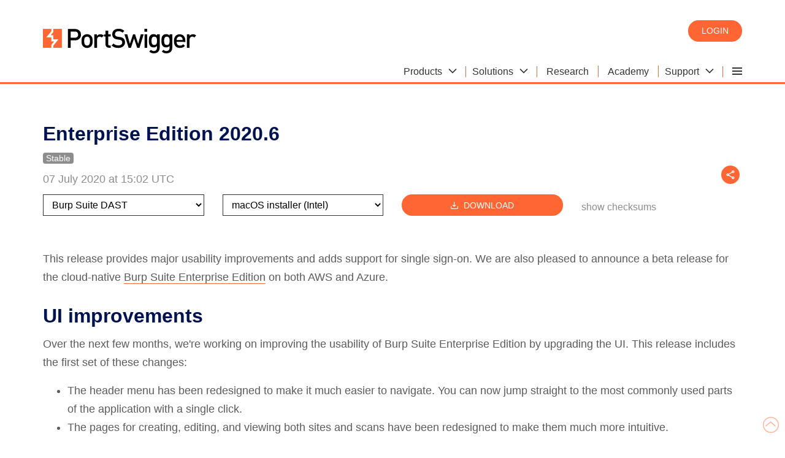

--- FILE ---
content_type: text/html; charset=utf-8
request_url: https://portswigger.net/burp/releases/enterprise-edition-2020-6
body_size: 30842
content:
<!DOCTYPE html>
<html>
    <head>
        <meta charset="utf-8">
        <meta content="IE=edge" http-equiv="X-UA-Compatible">
        <meta content="width=device-width, initial-scale=1" name="viewport">
        <title>Enterprise Edition 2020.6 | Releases</title>
        <meta name="description" content="This release provides major usability improvements and adds support for single sign-on. We are also pleased to announce a beta release for the cloud-native Burp Suite Enterprise Edition on both AWS an">
        
<!-- Twitter data -->
            <meta name="twitter:card" content="summary_large_image">
    <meta name="twitter:site" content="@Burp_Suite">
<meta name="twitter:title" content="Enterprise Edition 2020.6">
    <meta name="twitter:description" content="This release provides major usability improvements and adds support for single sign-on. We are also pleased to announce a beta release for the cloud-native Burp Suite Enterprise Edition on both AWS an">
<meta name="twitter:image" content="https://portswigger.net/content/images/logos/portswigger-twittercardlogo.png">

<!-- Open Graph data -->
<meta property="og:title" content="Enterprise Edition 2020.6" />
    <meta property="og:description" content="This release provides major usability improvements and adds support for single sign-on. We are also pleased to announce a beta release for the cloud-native Burp Suite Enterprise Edition on both AWS an">
<meta property="og:type" content="article" />
<meta property="og:url" content="https://portswigger.net/burp/releases/enterprise-edition-2020-6" />
<meta property="og:image" content="https://portswigger.net/content/images/logos/portswigger-twittercardlogo.png" />
    <meta property="og:site_name" content="Burp Suite Release Notes" />
    <meta property="article:published_time" content="2020-07-07T15:02:26" />

        <link rel="canonical" href="https://portswigger.net/burp/releases/enterprise-edition-2020-6"/>
        <link href="/content/images/logos/favicon.ico" rel="icon" type="image/x-icon"/>
        <link href="/content/images/logos/apple-touch-icon.png" rel="apple-touch-icon">
        <link href="/content/psreleases.css" rel="stylesheet" type="text/css">
        <link rel="preload" href="/content/fonts/ps-icons-small/ps-icons-small.woff?td2uot" as="font" crossorigin="anonymous">
<link rel="preload" href="/content/fonts/ps-main/ps-icons.woff?l1la2n" as="font" crossorigin="anonymous">
    </head>
    <body class="theme-">
        

<script nonce="68YRl1XsILAoTUYD+fdWg9SteAwSV51o">
(function(window, document, dataLayerName, id) {
    window[dataLayerName]=window[dataLayerName]||[],window[dataLayerName].push({start:(new Date).getTime(),event:"stg.start"});
    var scripts=document.getElementsByTagName('script')[0],tags=document.createElement('script');
    var qP = [];
    dataLayerName !== "dataLayer" && qP.push("data_layer_name=" + dataLayerName), tags.nonce = "68YRl1XsILAoTUYD+fdWg9SteAwSV51o";
var qPString=qP.length>0?("?"+qP.join("&")):"";
    tags.async=!0,tags.src="https://ps.containers.piwik.pro/"+id+".js"+qPString,
    scripts.parentNode.insertBefore(tags,scripts);
    !function(a,n,i){a[n]=a[n]||{};for(var c=0;c<i.length;c++)!function(i){a[n][i]=a[n][i]||{},a[n][i].api=a[n][i].api||function(){
    var a=[].slice.call(arguments,0);"string"==typeof a[0]&&window[dataLayerName].push({event:n+"."+i+":"+a[0],parameters:[].slice.call(arguments,1)})}}(i[c])}(window,"ppms",["tm","cm"]);
    })(window, document, 'dataLayer', '287552c2-4917-42e0-8982-ba994a2a73d7');
</script>
        


        <header class="page-header" id="top">
            <div class="container">
    <a class="logo" href="/"></a>
    <div class="header-right">
        <div class="login-buttons">
                <a class="button-orange-small" href="/users">Login</a>
        </div>
        

    <input type="checkbox" id="hamburger-mobile" class="hamburger-input-mobile">
    <input type="radio" id="hamburger-desktop" class="hamburger-input-desktop" name="mega-nav-input">
    <div class="hamburger-menu-mobile">
        <label class="hamburger-menu-label header-hidden" for="hamburger-mobile">
            <span class="hamburger-layers"></span>
        </label>
    </div>
    <div class="mega-nav">
        <input type="radio" id="mega-nav-close" class="mega-nav-input-close" name="mega-nav-input">
        <input type="radio" id="mega-nav-label-1" class="mega-nav-input-1" name="mega-nav-input">
        <input type="radio" id="mega-nav-label-2" class="mega-nav-input-2" name="mega-nav-input">
        <input type="radio" id="mega-nav-label-6" class="mega-nav-input-6" name="mega-nav-input">
        <input type="radio" id="mega-nav-label-7" class="mega-nav-input-7" name="mega-nav-input">

        <label for="mega-nav-close" class="mega-nav-close"></label>

        <label class="mega-nav-label mega-nav-label-1" for="mega-nav-label-1">
            <span class="mega-nav-text">Products</span>
            <span class="icon-arrow-head-down"></span>
        </label>
        <label class="mega-nav-label mega-nav-label-2" for="mega-nav-label-2">
            <span class="mega-nav-text">Solutions</span>
            <span class="icon-arrow-head-down"></span>
        </label>
        <a class="mega-nav-link" href="/research"><span class="mega-nav-text">Research</span></a>
        <a class="mega-nav-link" href="/web-security"><span class="mega-nav-text">Academy</span></a>
        <label class="mega-nav-label mega-nav-label-6" for="mega-nav-label-6">
            <span class="mega-nav-text">Support</span>
            <span class="icon-arrow-head-down"></span>
        </label>

        <label class="mega-nav-label mega-nav-label-7 header-hidden" for="mega-nav-label-7">
            <span class="mega-nav-text">Company</span>
            <span class="icon-arrow-head-down"></span>
        </label>
        <div class="hamburger-menu-desktop">
            <label class="hamburger-menu-label header-show" for="hamburger-desktop">
                <span class="hamburger-layers"></span>
            </label>
            <div>
                <a class="hamburger-menu-desktop-link hamburger-menu-desktop-link-1" href="/customers"><span class="mega-nav-text">Customers</span></a>
                <a class="hamburger-menu-desktop-link hamburger-menu-desktop-link-3" href="/about"><span class="mega-nav-text">About</span></a>
                <a class="hamburger-menu-desktop-link hamburger-menu-desktop-link-4" href="/blog"><span class="mega-nav-text">Blog</span></a>
                <a class="hamburger-menu-desktop-link hamburger-menu-desktop-link-5" href="/careers"><span class="mega-nav-text">Careers</span></a>
                <a class="hamburger-menu-desktop-link hamburger-menu-desktop-link-6" href="/legal"><span class="mega-nav-text">Legal</span></a>
                <a class="hamburger-menu-desktop-link hamburger-menu-desktop-link-7" href="/contact"><span class="mega-nav-text">Contact</span></a>
                <a class="hamburger-menu-desktop-link hamburger-menu-desktop-link-8" href="/support/reseller-faqs"><span class="mega-nav-text">Resellers</span></a>
            </div>
        </div>

        <a class="mega-nav-link header-hidden" href="/users/youraccount"><span class="mega-nav-text">My account</span></a>
        <a class="hamburger-menu-link hamburger-menu-link-1" href="/customers"><span class="mega-nav-text">Customers</span></a>
        <a class="hamburger-menu-link hamburger-menu-link-3" href="/about"><span class="mega-nav-text">About</span></a>
        <a class="hamburger-menu-link hamburger-menu-link-4" href="/blog"><span class="mega-nav-text">Blog</span></a>
        <a class="hamburger-menu-link hamburger-menu-link-5" href="/careers"><span class="mega-nav-text">Careers</span></a>
        <a class="hamburger-menu-link hamburger-menu-link-6" href="/legal"><span class="mega-nav-text">Legal</span></a>
        <a class="hamburger-menu-link hamburger-menu-link-7" href="/contact"><span class="mega-nav-text">Contact</span></a>
        <a class="hamburger-menu-link hamburger-menu-link-8" href="/support/reseller-faqs"><span class="mega-nav-text">Resellers</span></a>

        <div class="mega-nav-container">

            <div class="mega-nav-content mega-nav-content-1">
                <div class="section-white-medium-no-padding">
                    <div class="container-columns-66-percent-right">
                        <div>
                            <a href="/burp/enterprise" class="link-block-white">
                                <img src="/content/images/svg/icons/enterprise.svg" alt="Burp Suite DAST">
                                <span><strong>Burp Suite DAST</strong></span>
                                <span>The enterprise-enabled dynamic web vulnerability scanner.</span>
                            </a>

                            <a href="/burp/pro" class="link-block-white">
                                <img src="/content/images/svg/icons/professional.svg" alt="Burp Suite Professional">
                                <span><strong>Burp Suite Professional</strong></span>
                                <span>The world's #1 web penetration testing toolkit.</span>
                            </a>

                            <a href="/burp/communitydownload" class="link-block-white">
                                <img src="/content/images/svg/icons/community.svg" alt="Burp Suite Community Edition">
                                <span><strong>Burp Suite Community Edition</strong></span>
                                <span>The best manual tools to start web security testing.</span>
                            </a>

                            <a href="/burp" class="chevron-after">View all product editions</a>
                        </div>

                        <div>
                            <div class="container-cards-lists-white">
                                <a href="/burp/vulnerability-scanner">
                                    <p><strong>Burp Scanner</strong></p>
                                    <p>Burp Suite's web vulnerability scanner</p>
                                    <img src="/mega-nav/images/burp-suite-scanner.jpg" alt="Burp Suite's web vulnerability scanner'">
                                </a>
                            </div>

                        </div>


                    </div>
                </div>
            </div>

            <div class="mega-nav-content mega-nav-content-2">
                <div class="section-white-medium-no-padding">
                    <div class="container-columns-66-percent-right">
                        <div>
                            <div class="container-columns">
                                <a href="/solutions/attack-surface-visibility" class="link-block-white">
                                    <span><strong>Attack surface visibility</strong></span>
                                    <span>Improve security posture, prioritize manual testing, free up time.</span>
                                </a>
                                <a href="/solutions/ci-driven-scanning" class="link-block-white">
                                    <span><strong>CI-driven scanning</strong></span>
                                    <span>More proactive security - find and fix vulnerabilities earlier.</span>
                                </a>
                                <a href="/solutions" class="link-block-white">
                                    <span><strong>Application security testing</strong></span>
                                    <span>See how our software enables the world to secure the web.</span>
                                </a>
                                <a href="/solutions/devsecops" class="link-block-white">
                                    <span><strong>DevSecOps</strong></span>
                                    <span>Catch critical bugs; ship more secure software, more quickly.</span>
                                </a>

                                <a href="/solutions/penetration-testing" class="link-block-white">
                                    <span><strong>Penetration testing</strong></span>
                                    <span>Accelerate penetration testing - find more bugs, more quickly.</span>
                                </a>
                                <a href="/solutions/automated-security-testing" class="link-block-white">
                                    <span><strong>Automated scanning</strong></span>
                                    <span>Scale dynamic scanning. Reduce risk. Save time/money.</span>
                                </a>

                                <a href="/solutions/bug-bounty-hunting" class="link-block-white">
                                    <span><strong>Bug bounty hunting</strong></span>
                                    <span>Level up your hacking and earn more bug bounties.</span>
                                </a>
                                <a href="/solutions/compliance" class="link-block-white">
                                    <span><strong>Compliance</strong></span>
                                    <span>Enhance security monitoring to comply with confidence.</span>
                                </a>
                            </div>
                            <a href="/solutions" class="chevron-after">View all solutions</a>
                        </div>

                        <div>
                            <div class="container-cards-lists-white">
                                <a href="/burp/enterprise/resources/enterprise-edition-vs-professional">
                                    <p><strong>Product comparison</strong></p>
                                    <p>What's the difference between Pro and Enterprise Edition?</p>
                                    <img src="/mega-nav/images/burp-suite.jpg" alt="Burp Suite Professional vs Burp Suite Enterprise Edition">
                                </a>
                            </div>

                        </div>


                    </div>
                </div>
            </div>

            <div class="mega-nav-content mega-nav-content-6">
                <div class="section-white-medium-no-padding">
                    <div class="container-columns-66-percent-right">
                        <div>
                            <div class="container-columns">
                                <a href="/support" class="link-block-white">
                                    <span><strong>Support Center</strong></span>
                                    <span>Get help and advice from our experts on all things Burp.</span>
                                </a>
                                <a href="/burp/documentation" class="link-block-white">
                                    <span><strong>Documentation</strong></span>
                                    <span>Tutorials and guides for Burp Suite.</span>
                                </a>
                                <a href="/burp/documentation/desktop/getting-started" class="link-block-white">
                                    <span><strong>Get Started - Professional</strong></span>
                                    <span>Get started with Burp Suite Professional.</span>
                                </a>
                                <a href="/burp/documentation/enterprise/getting-started" class="link-block-white">
                                    <span><strong>Get Started - Enterprise</strong></span>
                                    <span>Get started with Burp Suite Enterprise Edition.</span>
                                </a>
                                <a href="https://forum.portswigger.net/" class="link-block-white">
                                    <span><strong>User Forum</strong></span>
                                    <span>Get your questions answered in the User Forum.</span>
                                </a>
                                <a href="/burp/releases" class="link-block-white">
                                    <span><strong>Downloads</strong></span>
                                    <span>Download the latest version of Burp Suite.</span>
                                </a>
                            </div>
                            <a href="/support" class="chevron-after">Visit the Support Center</a>
                        </div>

                        <div>
                            <div class="container-cards-lists-white">
                                <a href="/burp/releases">
                                    <p><strong>Downloads</strong></p>
                                    <p>Download the latest version of Burp Suite.</p>
                                    <img src="/mega-nav/images/latest-burp-suite-software-download.jpg" alt="The latest version of Burp Suite software for download">
                                </a>
                            </div>

                        </div>


                    </div>
                </div>
            </div>

        </div>

    </div>


    </div>
</div>
        </header>
        <div class="wrapper">
            

<input id="MediaId" name="MediaId" type="hidden" value="03FB22480D7F31153F72C061CD8A6200" />

<div class="section-full-width theme-white releases">
<h1 class="heading-2" id="title">Enterprise Edition 2020.6</h1>
<div class="post-release-channels-list">
        <label class="label theme-grey-3 label theme-community-2">Stable</label>
    

<div class="share-right">
    <input id="share-button-right" type="checkbox">
    <ul class="share-right-ul">
        <li>
            <a href="https://twitter.com/share?url=https%3A%2F%2Fportswigger.net%2Fburp%2Freleases%2Fenterprise-edition-2020-6&text=Enterprise&#x2B;Edition&#x2B;2020.6%20-%20%40PortSwiggerRes%0A" target="_blank">
                <span class="icon-twitter"></span>
            </a>
        </li>
        <li>
            <a href="https://api.whatsapp.com/send?text=https%3A%2F%2Fportswigger.net%2Fburp%2Freleases%2Fenterprise-edition-2020-6" target="_blank">
                <span class="icon-whatsapp"></span>
            </a>
        </li>
        <li>
            <a href="https://reddit.com/submit?url=https%3A%2F%2Fportswigger.net%2Fburp%2Freleases%2Fenterprise-edition-2020-6" target="_blank">
                <span class="icon-reddit-dark"></span>
            </a>
        </li>
        <li>
            <a href="https://www.linkedin.com/sharing/share-offsite?url=https%3A%2F%2Fportswigger.net%2Fburp%2Freleases%2Fenterprise-edition-2020-6" target="_blank">
                <span class="icon-linkedin"></span>
            </a>
        </li>
        <li>
            <a href="mailto:?subject=Enterprise&#x2B;Edition&#x2B;2020.6&body=Enterprise&#x2B;Edition&#x2B;2020.6%0A%0AThis&#x2B;release&#x2B;provides&#x2B;major&#x2B;usability&#x2B;improvements&#x2B;and&#x2B;adds&#x2B;support&#x2B;for&#x2B;single&#x2B;sign-on.&#x2B;We&#x2B;are&#x2B;also&#x2B;pleased&#x2B;to&#x2B;announce&#x2B;a&#x2B;beta&#x2B;release&#x2B;for&#x2B;the&#x2B;cloud-native&#x2B;Burp&#x2B;Suite&#x2B;Enterprise&#x2B;Edition&#x2B;on&#x2B;both&#x2B;AWS&#x2B;an%0A%0Ahttps://portswigger.net/burp/releases/enterprise-edition-2020-6">
                <span class="icon-email"></span>
            </a>
        </li>
        <li>
            <a href="/research/rss">
                <span class="icon-rss"></span>
            </a>
        </li>
    </ul>

    <label class="share-button" for="share-button-right">
        <span class="icon-share"></span>
    </label>
</div>

</div>
<p id="PostAdditionalInfo" class="heading-grey-3">
    07 July 2020 at 15:02 UTC
</p>
<div class="post-labels">
    

</div>
    <noscript>
        <ul class="flex-columns post-downloads" id="Builds">
                    <li><a download="release" href=/burp/releases/startdownload?product=dast&amp;version=2020.6&amp;type=agentupdate&amp;component=1&amp;componentversion=2025.12.4>Burp Suite DAST - AgentUpdate</a></li>
                    <li><a download="release" href=/burp/releases/startdownload?product=dast&amp;version=2020.6&amp;type=linux>Burp Suite DAST - Linux</a></li>
                    <li><a download="release" href=/burp/releases/startdownload?product=dast&amp;version=2020.6&amp;type=macosx>Burp Suite DAST - MacOsx</a></li>
                    <li><a download="release" href=/burp/releases/startdownload?product=dast&amp;version=2020.6&amp;type=updater>Burp Suite DAST - Updater</a></li>
                    <li><a download="release" href=/burp/releases/startdownload?product=dast&amp;version=2020.6&amp;type=windowsx64>Burp Suite DAST - WindowsX64</a></li>
        </ul>
    </noscript>
    <div class="post-releases hidden">

        <form class="post-releases-container" action="/burp/releases/download" init-form autocomplete="off">

            <select class="post-selector product" name="product">
                        <option value=dast>Burp Suite DAST</option>
            </select>

                <select class="post-selector platform" id="platform-dast" name="platform-dast">
                            <option md5Checksum=2d3074df018a65ed96d4ae19a2e6b4ec productId=dast sha256Checksum=c0b509b69ed773d16ac4dec0b28167acd5f63f8f3df6b2696dd0a5e7782eb0e9 value=Linux>Linux installer (x64)</option>
                            <option md5Checksum=547c2e42bf4a8ffdb40585dab7355b83 productId=dast sha256Checksum=83d0699a77e86848e31fb614305eb153f1d7c7d8ed7b51382de49f918dea6abd value=MacOsx>macOS installer (Intel)</option>
                            <option componentId=1 md5Checksum=588b5da95fec83cf50920cd3896e26f4
                                    productId=dast sha256Checksum=841bc9a69739fc6a7d3ddc82ed69a6a5fd4f589c7b2e43d805751ed162c56e11 value=AgentUpdate
                                    version=2025.12.4>Scanner component updater</option>
                            <option md5Checksum=924441d4e80d7fb9335b9a9818257fd3 productId=dast sha256Checksum=e42ce6903e7bde0ec4d57bcadad72449dc1ce006a645a349c55e79767d8ee1ed value=Updater>Server component updater</option>
                            <option md5Checksum=3dbc9bb5737a09cc631a6ed90fd9956a productId=dast sha256Checksum=bd6e60b535008bfe5c024ee5df34352a885a13e0bf35dda554fd15b41b7608c6 value=WindowsX64>Windows installer (x64)</option>
                </select>
            <button class="post-button button-orange-small" id="DownloadButton" data-defaultvalue="Download" data-loadingvalue="Downloading..." name="ActionType" switchtype type="button" value="Download" version="2020.6">
                <span class="icon-get-app"></span>Download
            </button>
            <label class="post-link align-vertically-self-center" for="checksumsFlag" id="checksumLabel">
                <sup class="heading-grey-3">show checksums</sup>
            </label>
        </form>
    </div>
    <div class="post-machelp no-left-padding hidden" id="macHelpRow">
        <a href="/burp/documentation/desktop/getting-started/mac-installer">Which Mac installer do I need?</a>
    </div>
    <input class="hidden" id="checksumsFlag" type="checkbox">
    <div class="post-checksums no-left-padding" id="checksums">
        <div class="post-checksum flex-columns">
            <span id="sha256Label">SHA256: {SHA FROM OPTION GOES HERE}</span>
            <span id="md5Label">MD5: {MD5 FROM OPTION GOES HERE}</span>
        </div>
    </div>
<div class="section-full-width-medium-xx " id="content">
    <!-- Article Start -->
    <p>This release provides major usability improvements and adds support for single sign-on. We are also pleased to announce a beta release for the cloud-native <a href="/burp/enterprise">Burp Suite Enterprise Edition</a> on both AWS and Azure.</p><h2>UI improvements</h2><p>Over the next few months, we're working on improving the usability of Burp Suite Enterprise Edition by upgrading the UI. This release includes the first set of these changes:</p><ul><li>The header menu has been redesigned to make it much easier to navigate. You can now jump straight to the most commonly used parts of the application with a single click.</li><li>The pages for creating, editing, and viewing both sites and scans have been redesigned to make them much more intuitive.</li><li>The overall look-and-feel of some screens has been updated. These changes will be rolled out across other parts of the application in upcoming releases.</li><p class="youtube-wrapper text-center"><iframe src="https://www.youtube.com/embed/BPc8zqreF6c?origin=https://portswigger.net&amp;rel=0"></iframe></p><h2>Single sign-on</h2><p>You can now configure an LDAP connection between Burp Suite Enterprise Edition and your Active Directory. This enables you to manage your Burp Suite Enterprise Edition users centrally using single sign-on, just like you might already do with other applications.</p><p>Once you configure the connection, you simply create user groups in Burp Suite Enterprise Edition that correspond to the groups in your Active Directory. Users can then log in using their existing credentials. User permissions within the application are controlled on the group level, removing the need to create and manage dedicated users for Burp Suite Enterprise Edition.</p><p>For more information, please refer to the product <a href="https://portswigger.net/burp/documentation/enterprise/administration-tasks/ldap-integration.html">documentation</a>.</p><h2>Bug fixes</h2><p>We have also implemented several minor bug fixes and performance improvements.</p><h2>Cloud deployment links</h2><p>We no longer provide AWS CloudFormation or Azure Resource Manager templates. We're releasing an improved, much simpler deployment method soon and recommend waiting for this instead.</p></ul>
    <!-- Article End -->
</div>
<noscript>
    <div class="smallprint">
            <br/>
            <div>burp_enterprise_linux_v2020_6.zip</div>
            <div>MD5: 2d3074df018a65ed96d4ae19a2e6b4ec</div>
            <div>SHA256: c0b509b69ed773d16ac4dec0b28167acd5f63f8f3df6b2696dd0a5e7782eb0e9</div>
            <br/>
            <div>burp_enterprise_macos_v2020_6.zip</div>
            <div>MD5: 547c2e42bf4a8ffdb40585dab7355b83</div>
            <div>SHA256: 83d0699a77e86848e31fb614305eb153f1d7c7d8ed7b51382de49f918dea6abd</div>
            <br/>
            <div>burp_dast_agent_updater_v2025.12.4.zip</div>
            <div>MD5: 588b5da95fec83cf50920cd3896e26f4</div>
            <div>SHA256: 841bc9a69739fc6a7d3ddc82ed69a6a5fd4f589c7b2e43d805751ed162c56e11</div>
            <br/>
            <div>burp_enterprise_updater_v2020_6.zip</div>
            <div>MD5: 924441d4e80d7fb9335b9a9818257fd3</div>
            <div>SHA256: e42ce6903e7bde0ec4d57bcadad72449dc1ce006a645a349c55e79767d8ee1ed</div>
            <br/>
            <div>burp_enterprise_windows-x64_v2020_6.zip</div>
            <div>MD5: 3dbc9bb5737a09cc631a6ed90fd9956a</div>
            <div>SHA256: bd6e60b535008bfe5c024ee5df34352a885a13e0bf35dda554fd15b41b7608c6</div>
    </div>
</noscript>
<div class="post-labels">
    

</div>
<div class="post-authorinfo">
    
</div>
<div class="container-columns">
    <div class="post-footer">

        <span>
            Usage of this software is subject to the
            <a class="post-licence" href="/burp/eula/dast" id="licence">licence agreement.</a>
        </span>
    </div>
    <div class="container-buttons-end">
        <a id="AllReleasesButton" class="chevron-after" href="/burp/releases">All releases</a>
    </div>
</div>
</div>
<div class="pop-up-alert hidden" id="alertBox">
    No valid licence found for download.
    <a href="/burp">Get one now</a>
</div>

<input id="CdnBaseUrl" name="CdnBaseUrl" type="hidden" value="https://portswigger.net">

<script src="/bundles/cms/releases/details.js?v=mXCBnF5l5-Xrl8pgmzEEvSflJL8" nonce="68YRl1XsILAoTUYD&#x2B;fdWg9SteAwSV51o"></script>
        </div>
            <footer class="wrapper">
        <div class="container">
            <div>
                <p>Burp Suite</p>
                <a href="/burp/vulnerability-scanner">Web vulnerability scanner</a>
                <a href="/burp">Burp Suite Editions</a>
                <a href="/burp/releases">Release Notes</a>
            </div>
            <div>
                <p>Vulnerabilities</p>
                <a href="/web-security/cross-site-scripting">Cross-site scripting (XSS)</a>
                <a href="/web-security/sql-injection">SQL injection</a>
                <a href="/web-security/csrf">Cross-site request forgery</a>
                <a href="/web-security/xxe">XML external entity injection</a>
                <a href="/web-security/file-path-traversal">Directory traversal</a>
                <a href="/web-security/ssrf">Server-side request forgery</a>
            </div>
            <div>
                <p>Customers</p>
                <a href="/organizations">Organizations</a>
                <a href="/testers">Testers</a>
                <a href="/developers">Developers</a>
            </div>
            <div>
                <p>Company</p>
                <a href="/about">About</a>
                <a href="/careers">Careers</a>
                <a href="/about/contact">Contact</a>
                <a href="/legal">Legal</a>
                <a href="/privacy">Privacy Notice</a>
            </div>
            <div>
                <p>Insights</p>
                <a href="/web-security">Web Security Academy</a>
                <a href="/blog">Blog</a>
                <a href="/research">Research</a>
            </div>
            <div>
                <a href="/"><img src="/content/images/logos/portswigger-logo.svg" alt="PortSwigger Logo" class="footer-logo"></a>
                <a class="button-outline-blue-small camelcase" href="https://twitter.com/Burp_Suite" rel="noreferrer"><span class="icon-twitter"></span>  Follow us</a>
                <p class="grey">&copy; 2026 PortSwigger Ltd.</p>
            </div>
        </div>
    </footer>
    <a href="#top" class="back-to-top"><svg xmlns="http://www.w3.org/2000/svg" width="26" height="26" viewBox="0 0 26 26"><polygon points="4.07 14.7 5.03 15.78 12.48 9.13 19.94 15.78 20.9 14.7 12.48 7.2 4.07 14.7" fill="#f63" /><path d="M13,0A13,13,0,1,0,26,13,13,13,0,0,0,13,0Zm0,24.56A11.56,11.56,0,1,1,24.56,13,11.58,11.58,0,0,1,13,24.56Z" fill="#f63" /></svg></a>

        
<script nonce="68YRl1XsILAoTUYD+fdWg9SteAwSV51o" type="text/javascript">
    piAId = '1067743';
    piCId = '';
    piHostname = 'go.portswigger.net';

    (function () {
        function async_load() {
            var s = document.createElement('script');
            s.type = 'text/javascript';
            s.src = ('https:' == document.location.protocol ? 'https://' : 'http://') + piHostname + '/pd.js';
            var c = document.getElementsByTagName('script')[0];
            c.parentNode.insertBefore(s, c);
        }

        if (window.attachEvent) {
            window.attachEvent('onload', async_load);
        } else {
            window.addEventListener('load', async_load, false);
        }
    })();
</script>
    </body>
</html>

--- FILE ---
content_type: text/css
request_url: https://portswigger.net/content/psreleases.css
body_size: 38462
content:
@charset "UTF-8";.smallprint,.is-smallprint{font-size:13px;}.container-cards-white-medium-space-between .container-columns .text-right,.container-columns-line-vertical-separators .text-right{text-align:left!important;}@media only screen and (min-width:600px){.container-cards-white-medium-space-between .container-columns .text-right,.container-columns-line-vertical-separators .text-right{text-align:right!important;}}.btn-login{position:relative;z-index:5;}header.page-header{border-bottom:3px solid #f63;}header.page-header .container{display:flex;justify-content:space-between;align-items:center;min-height:113px;width:1140px;}header.page-header .logo{width:250px;height:54px;background:url(/content/images/logos/portswigger-logo.svg) no-repeat;}header.page-header .header-right{display:flex;align-items:flex-end;flex-direction:column;justify-content:space-between;text-align:right;min-height:113px;}header.page-header .header-right .login-buttons{min-height:80px;}header.page-header .header-right .login-buttons .logout{position:relative;top:7px;color:#f63;text-decoration:none;}@media screen and (max-width:1190px){header.page-header .container{padding:0 14px;width:100%;max-width:1140px;}}@media only screen and (max-width:600px){header.page-header .container{min-height:59px;width:100%;max-width:1140px;}header.page-header .logo{background:url(/content/images/logos/portswigger-logo-mobile.svg) no-repeat;height:39px;width:43px;}header.page-header .header-right{min-height:59px;display:flex;flex-direction:row;}header.page-header .header-right .login-buttons{min-height:45px;}header.page-header .header-right .login-buttons .logout{top:0;}header.page-header .header-right .login-buttons a{margin-bottom:12px;}}.wrapper-themed~footer,.wrapper-large~footer,.wrapper~footer{display:block;padding:0 0 2em 0;color:#333332;-webkit-font-smoothing:antialiased;-moz-osx-font-smoothing:grayscale;font-family:"Droid sans",Helvetica,Arial,sans-serif!important;overflow-wrap:break-word;border-top:3px solid #f63;}.wrapper-themed~footer .container,.wrapper-large~footer .container,.wrapper~footer .container{margin:auto;width:1140px;}@media screen and (max-width:1190px){.wrapper-themed~footer .container,.wrapper-large~footer .container,.wrapper~footer .container{padding:0 14px;width:100%;max-width:1140px;}}.wrapper-themed~footer .container>div,.wrapper-large~footer .container>div,.wrapper~footer .container>div{display:inline-block;width:16%;vertical-align:top;padding-top:2em;}@media only screen and (max-width:1200px){.wrapper-themed~footer .container>div,.wrapper-large~footer .container>div,.wrapper~footer .container>div{width:33%;min-width:176px;}}@media only screen and (max-width:712px){.wrapper-themed~footer .container>div,.wrapper-large~footer .container>div,.wrapper~footer .container>div{width:48%;min-width:130px;}}.wrapper-themed~footer .container:before,.wrapper-large~footer .container:before,.wrapper~footer .container:before{display:table;content:" ";}@media only screen and (max-width:398px){.wrapper-themed~footer div:last-child,.wrapper-large~footer div:last-child,.wrapper~footer div:last-child{display:block;}}.wrapper-themed~footer a,.wrapper-themed~footer p,.wrapper-large~footer a,.wrapper-large~footer p,.wrapper~footer a,.wrapper~footer p{display:block;font-size:13px;}.wrapper-themed~footer p,.wrapper-large~footer p,.wrapper~footer p{font-weight:bold;}.wrapper-themed~footer a,.wrapper-large~footer a,.wrapper~footer a{line-height:1.5;color:#333332;text-decoration:none;}.wrapper-themed~footer a:hover,.wrapper-large~footer a:hover,.wrapper~footer a:hover{text-decoration:underline;color:#e24920;}.wrapper-themed~footer .grey,.wrapper-large~footer .grey,.wrapper~footer .grey{color:#999998;}.wrapper-themed~footer .footer-logo,.wrapper-large~footer .footer-logo,.wrapper~footer .footer-logo{width:180px;}a.back-to-top{position:fixed;right:10px;bottom:10px;opacity:.5;z-index:999;}@media only screen and (max-width:991px){a.back-to-top.allow-for-pinned{bottom:55px;}}a.back-to-top:hover{opacity:1;text-decoration:none;transition:background-color .5s ease,color .5s ease;}.wrapper .widget-tile-container a,.wrapper .tile-container a{border-bottom:0;--section-link-color:#333332;color:var(--section-link-color);}.wrapper .widget-tile-container a:hover,.wrapper .tile-container a:hover{color:var(--section-link-color);}@keyframes blink-animation{to{opacity:0;}}.truncate{text-overflow:ellipsis;white-space:nowrap;overflow:hidden;}.theme-research .section-dark-blue-dotted-full-width-medium-content-width ol>li:before{content:counter(list-counter,decimal) ". ";counter-increment:list-counter;display:table-cell;text-align:right;word-break:normal;}.mobile-hidden{display:none;}@media only screen and (min-width:600px){.mobile-hidden{display:block;}}.tablet-hidden{display:none;}@media only screen and (min-width:768px){.tablet-hidden{display:block;}}.desktop-hidden{display:block;}@media only screen and (min-width:1140px){.desktop-hidden{display:none;}}.desktop-show{display:none;}@media only screen and (min-width:1140px){.desktop-show{display:block;}}.wrapper-large-medium-hidden{display:block;}@media only screen and (min-width:1240px){.wrapper-large-medium-hidden{display:none;}}.wrapper-large-medium-show{display:none;}@media only screen and (min-width:1240px){.wrapper-large-medium-show{display:block;}}.desktop-show-initial{display:none;}@media only screen and (min-width:1140px){.desktop-show-initial{display:initial;}}.tablet-show{display:block;}@media only screen and (min-width:768px){.tablet-show{display:none;}}.wrapper-large-show{display:none;}@media only screen and (min-width:1240px){.wrapper-large-show{display:block;}}.header-hidden{display:block;}@media only screen and (min-width:962px){.header-hidden{display:none;}}.header-show{display:none;}@media only screen and (min-width:962px){.header-show{display:block;}}.italic{font-style:italic;}blockquote,.blockquote{width:calc(100% - 80px);position:relative;margin-left:40px;margin-right:40px;text-align:justify;}blockquote:before,blockquote:after,.blockquote:before,.blockquote:after{color:#adadad;position:absolute;top:3px;}blockquote:before,.blockquote:before{content:url(/content/images/svg/ps-quote-open-grey.svg);left:-35px;width:24px;height:22px;}blockquote:after,.blockquote:after{content:url(/content/images/svg/ps-quote-close-grey.svg);right:-35px;width:24px;height:22px;}.tabs blockquote:before,.tabs blockquote:after,.tabs .blockquote:before,.tabs .blockquote:after{content:" ";}.wrapper .youtube-wrapper,.wrapper-themed .youtube-wrapper,.wrapper-large .youtube-wrapper{position:relative;padding-bottom:56.25%;height:0;}.youtube-wrapper iframe{position:absolute;top:0;left:0;width:100%;height:100%;border:0;}[class*=section-]:not([class*=-full-width]) .youtube-wrapper iframe{max-height:528px;}.wrapper .unstyled-list li{list-style:none;}.align-vertically-start{align-items:start;}.align-vertically-start td{vertical-align:top;}.align-vertically-center{align-items:center;}.align-vertically-end{align-items:end;}.align-vertically-self-center{display:flex;align-self:center;}.container-bordered>.align-vertically-self-center{display:flex;}.flex{display:flex;}.flex-end{justify-content:flex-end;}.text-right{text-align:right;}.text-right>p,.text-right>h1,.text-right>h2,.text-right>h3,.text-right>h4{text-align:right;}@media only screen and (min-width:1140px){.text-right-desktop{text-align:right;}}.text-left{text-align:left;}.text-left>p,.text-left>h1,.text-left>h2,.text-left>h3,.text-left>h4{text-align:left;}.text-center{text-align:center;}.text-center>p,.text-center>h1,.text-center>h2,.text-center>h3,.text-center>h4,.wrapper .text-center,.wrapper-large .text-center,.wrapper-themed .text-center{text-align:center;}.flex-horizontally-center{display:flex;justify-content:center;width:100%;}.flex-horizontally-center img,.wrapper-large .container-selfservice main>.section .flex-horizontally-center img,.wrapper-large .container-academy main>.section .flex-horizontally-center img,.wrapper-themed>.section .flex-horizontally-center img,.wrapper .flex-horizontally-center img{width:auto;}@media only screen and (min-width:1140px){.flex-horizontally-center img,.wrapper-large .container-selfservice main>.section .flex-horizontally-center img,.wrapper-large .container-academy main>.section .flex-horizontally-center img,.wrapper-themed>.section .flex-horizontally-center img,.wrapper .flex-horizontally-center img{width:auto;}}.wrapper .no-border,.wrapper-large .no-border,.wrapper-themed .no-border,.no-border{border-bottom:0;}.float-right{float:right;}.price{font-size:60px;font-weight:bold;}.hero .price{font-size:80px;}.theme-research .stylised-indent{border-left:5px solid #fbfbfb;}.wrapper-large .container-selfservice main>.section .fit-content,.fit-content{width:fit-content;}.vertical-space-between{flex-direction:column;display:flex;justify-content:space-between;}figure figcaption{font-size:14px;line-height:24px;font-style:italic;}figure figcaption strong{color:#001350;}.wrapper-large figure figcaption a,figure figcaption a{display:inline;font-size:14px;line-height:24px;}.wrapper-large figure figcaption a:hover,figure figcaption a:hover{color:#f63;}.rounded-dropshadow img{box-shadow:1px 8px 6px 2px #cccedc;border-radius:10px;border:1px solid #cccedc;overflow:hidden;}.wrapper-large .container-selfservice main>.section .rounded-dropshadow img{max-width:100%;}header.page-header .header-right .login-buttons .logout{position:relative;top:0;}code,kbd,pre,samp,.code-box,.InlineCode,.code,.Code,.codeextract{font-family:Courier,monospace;}.code-scrollable{overflow-x:auto;white-space:pre;}ol .code-scrollable,ul .code-scrollable{display:block;}.code-box,code{border-radius:7px;padding:5px 20px;border:1px solid #eaeaea;display:inline-block;width:100%;word-break:break-word;font-size:18px;line-height:28px;background-color:var(--background-code-color);}.code-box+div,code+div{margin-top:30px;}.code-box+.code-box,.section-full-width>.code-box+.code-box,.code-box+code,.section-full-width>.code-box+code,code+.code-box,.section-full-width>code+.code-box,code+code,.section-full-width>code+code{margin-top:30px;}.theme-grey-1 .code-box,.theme-grey-1 code{color:#333332;}.theme-blog .code-box,.theme-blog code{white-space:pre-wrap;}@media only screen and (min-width:768px){.wrapper-themed .section .code-box,.wrapper-themed .section code{width:calc(100% - 80px);}}@media only screen and (min-width:768px){.wrapper-large>.container-selfservice main .section>.code-box,.wrapper-large>.container-academy main .section>.code-box,.wrapper-large>.container-selfservice main .section>code,.wrapper-large>.container-academy main .section>code{width:100%;}}.code-box .white,code .white{color:#fff;}.code-box .black,code .black{color:#000;}.code-box .charcoal,code .charcoal{color:#333332;}.code-box .charcoal-bg,code .charcoal-bg{color:#fff;}.code-box .light-charcoal,code .light-charcoal{color:#4c5054;}.code-box .light-charcoal-bg,code .light-charcoal-bg{color:#fff;}.code-box .orange,code .orange{color:#f63;}.code-box .secondary-orange,code .secondary-orange{color:#fd592e;}.code-box .dark-orange,code .dark-orange{color:#e24920;}.code-box .grey,code .grey{color:#999998;}.code-box .light-grey,code .light-grey{color:#b3b3b3;}.code-box .x-light-grey,code .x-light-grey{color:#ebf0f2;}.code-box .green,code .green{color:#159c80;}.code-box .green-bg,code .green-bg{color:#b3b3b3;}.code-box .light-green,code .light-green{color:#70d16d;}.code-box .yellow,code .yellow{color:#ffaf10;}.code-box .navyblue,code .navyblue{color:#324d5c;}.code-box .secondary-navyblue,code .secondary-navyblue{color:#115f82;}.code-box .blue,code .blue{color:#00acee;}.code-box .blue-bg,code .blue-bg{color:#b3b3b3;}.code-box .red,code .red{color:#d60000;}.wrapper .code-box a,.wrapper code a{border-bottom:0;}.code-box{white-space:pre-wrap;}.theme-research code,.theme-research .editableelement code{background-color:#fff;display:block;border-radius:7px;color:#333332;white-space:pre-wrap;}.theme-research code a,.theme-research .editableelement code a{color:#f32a4c;text-decoration:none;}.theme-research code a:hover,.theme-research .editableelement code a:hover{color:#333332;}.theme-research a code,.theme-research p code,.theme-research h1 code,.theme-research h2 code,.theme-research h3 code,.theme-research h4 code,.theme-research h5 code,.theme-research h6 code,.theme-research li code,.theme-research td code,.theme-research .codeextract,.theme-research .editableelement a code,.theme-research .editableelement p code,.theme-research .editableelement h1 code,.theme-research .editableelement h2 code,.theme-research .editableelement h3 code,.theme-research .editableelement h4 code,.theme-research .editableelement h5 code,.theme-research .editableelement h6 code,.theme-research .editableelement li code,.theme-research .editableelement td code,.theme-research .editableelement .codeextract{background-color:#1a2461;color:#fff;white-space:normal;padding:5px;border:0;display:inline;font-weight:normal;border-radius:0;}.theme-research a code a:hover,.theme-research p code a:hover,.theme-research h1 code a:hover,.theme-research h2 code a:hover,.theme-research h3 code a:hover,.theme-research h4 code a:hover,.theme-research h5 code a:hover,.theme-research h6 code a:hover,.theme-research li code a:hover,.theme-research td code a:hover,.theme-research .codeextract a:hover,.theme-research .editableelement a code a:hover,.theme-research .editableelement p code a:hover,.theme-research .editableelement h1 code a:hover,.theme-research .editableelement h2 code a:hover,.theme-research .editableelement h3 code a:hover,.theme-research .editableelement h4 code a:hover,.theme-research .editableelement h5 code a:hover,.theme-research .editableelement h6 code a:hover,.theme-research .editableelement li code a:hover,.theme-research .editableelement td code a:hover,.theme-research .editableelement .codeextract a:hover{color:#f63;}.theme-research .codeextract,.theme-research .editableelement .codeextract{word-break:break-all;}.theme-research .code,.theme-research .editableelement .code{background-color:#1a2461;}.theme-research .code-indent,.theme-research .editableelement .code-indent{display:block;}.theme-research .section>span,.theme-research .editableelement .section>span{color:var(--section-text-color);font-size:18px;line-height:30px;}pre,a code,p code,h1 code,h2 code,h3 code,h4 code,h5 code,h6 code,li code,td code{white-space:normal;padding:5px;border:0;display:inline;font-weight:normal;}.code-indent{display:block;}video{width:100%;border:1px #adadad solid;display:block;}.wrapper video+*{margin-top:30px;}video.is-thumbnail{width:400px;}.wrapper .hidden,.hidden{display:none;}.wrapper .cta a{display:initial;text-decoration:none;}.wrapper [class*=section-] .camelcase,.wrapper [class*=section] .camelcase,.container .camelcase,.wrapper [class*=section-] a.camelcase,.wrapper [class*=section] a.camelcase,.container a.camelcase{text-transform:none;}.blueCode{color:#3b7b98;}.orangeCode{color:#c74416;}.greenCode{color:#007255;}.orangeHighlighter{color:#fff;background-color:#ee6f43;}.yellowHighlighter{background-color:#fffd54;}.theme-research .tg-wrap,.wrapper .tg-wrap,.wrapper-themed .tg-wrap,.wrapper-large .tg-wrap,.tg-wrap{display:block;}.theme-research .tg-wrap .tg-http1A,.theme-research .tg-wrap .tg-http1B,.theme-research .tg-wrap .tg-http2name,.theme-research .tg-wrap .tg-http2value,.theme-research .tg-wrap .tg-http2theader,.theme-research .tg-wrap .tg-http2response,.theme-research .tg-wrap .tg-req1,.theme-research .tg-wrap .tg-req2,.theme-research .tg-wrap .tg-req3,.theme-research .tg-wrap .tg-req4,.theme-research .tg-wrap .tg-reqBlank,.theme-research .tg-wrap .tg-reqSpace,.wrapper .tg-wrap .tg-http1A,.wrapper .tg-wrap .tg-http1B,.wrapper .tg-wrap .tg-http2name,.wrapper .tg-wrap .tg-http2value,.wrapper .tg-wrap .tg-http2theader,.wrapper .tg-wrap .tg-http2response,.wrapper .tg-wrap .tg-req1,.wrapper .tg-wrap .tg-req2,.wrapper .tg-wrap .tg-req3,.wrapper .tg-wrap .tg-req4,.wrapper .tg-wrap .tg-reqBlank,.wrapper .tg-wrap .tg-reqSpace,.wrapper-themed .tg-wrap .tg-http1A,.wrapper-themed .tg-wrap .tg-http1B,.wrapper-themed .tg-wrap .tg-http2name,.wrapper-themed .tg-wrap .tg-http2value,.wrapper-themed .tg-wrap .tg-http2theader,.wrapper-themed .tg-wrap .tg-http2response,.wrapper-themed .tg-wrap .tg-req1,.wrapper-themed .tg-wrap .tg-req2,.wrapper-themed .tg-wrap .tg-req3,.wrapper-themed .tg-wrap .tg-req4,.wrapper-themed .tg-wrap .tg-reqBlank,.wrapper-themed .tg-wrap .tg-reqSpace,.wrapper-large .tg-wrap .tg-http1A,.wrapper-large .tg-wrap .tg-http1B,.wrapper-large .tg-wrap .tg-http2name,.wrapper-large .tg-wrap .tg-http2value,.wrapper-large .tg-wrap .tg-http2theader,.wrapper-large .tg-wrap .tg-http2response,.wrapper-large .tg-wrap .tg-req1,.wrapper-large .tg-wrap .tg-req2,.wrapper-large .tg-wrap .tg-req3,.wrapper-large .tg-wrap .tg-req4,.wrapper-large .tg-wrap .tg-reqBlank,.wrapper-large .tg-wrap .tg-reqSpace,.tg-wrap .tg-http1A,.tg-wrap .tg-http1B,.tg-wrap .tg-http2name,.tg-wrap .tg-http2value,.tg-wrap .tg-http2theader,.tg-wrap .tg-http2response,.tg-wrap .tg-req1,.tg-wrap .tg-req2,.tg-wrap .tg-req3,.tg-wrap .tg-req4,.tg-wrap .tg-reqBlank,.tg-wrap .tg-reqSpace{font-family:Courier,monospace,sans-serif;}.theme-research .tg-wrap .tg,.wrapper .tg-wrap .tg,.wrapper-themed .tg-wrap .tg,.wrapper-large .tg-wrap .tg,.tg-wrap .tg{border-collapse:collapse;border-spacing:0;}.theme-research .tg-wrap .tg td,.wrapper .tg-wrap .tg td,.wrapper-themed .tg-wrap .tg td,.wrapper-large .tg-wrap .tg td,.tg-wrap .tg td{border-style:solid;border-width:1px;overflow:hidden;word-break:normal;color:#001350;border-color:transparent;}.theme-research .tg-wrap .tg th,.wrapper .tg-wrap .tg th,.wrapper-themed .tg-wrap .tg th,.wrapper-large .tg-wrap .tg th,.tg-wrap .tg th{border-color:#fff;border-style:solid;border-width:1px;font-family:Courier,monospace,sans-serif;font-weight:normal;overflow:hidden;word-break:normal;}.theme-research .tg-wrap .tg .tg-http1A,.wrapper .tg-wrap .tg .tg-http1A,.wrapper-themed .tg-wrap .tg .tg-http1A,.wrapper-large .tg-wrap .tg .tg-http1A,.tg-wrap .tg .tg-http1A{background-color:#ecf0f2;border-color:#fff;text-align:left;vertical-align:top;}.theme-research .tg-wrap .tg .tg-http1B,.wrapper .tg-wrap .tg .tg-http1B,.wrapper-themed .tg-wrap .tg .tg-http1B,.wrapper-large .tg-wrap .tg .tg-http1B,.tg-wrap .tg .tg-http1B{background-color:#fefbf1;border-color:#fff;text-align:left;vertical-align:top;}.theme-research .tg-wrap .tg .tg-http2name,.wrapper .tg-wrap .tg .tg-http2name,.wrapper-themed .tg-wrap .tg .tg-http2name,.wrapper-large .tg-wrap .tg .tg-http2name,.tg-wrap .tg .tg-http2name{background-color:#edf0f2;border-color:#fff;text-align:right;vertical-align:top;}.theme-research .tg-wrap .tg .tg-http2value,.wrapper .tg-wrap .tg .tg-http2value,.wrapper-themed .tg-wrap .tg .tg-http2value,.wrapper-large .tg-wrap .tg .tg-http2value,.tg-wrap .tg .tg-http2value{background-color:#fdf4f1;border-color:#fff;text-align:left;vertical-align:top;}.theme-research .tg-wrap .tg .tg-http2theader,.wrapper .tg-wrap .tg .tg-http2theader,.wrapper-themed .tg-wrap .tg .tg-http2theader,.wrapper-large .tg-wrap .tg .tg-http2theader,.tg-wrap .tg .tg-http2theader{color:#000;vertical-align:top;text-align:center;}.theme-research .tg-wrap .tg .tg-http2response,.wrapper .tg-wrap .tg .tg-http2response,.wrapper-themed .tg-wrap .tg .tg-http2response,.wrapper-large .tg-wrap .tg .tg-http2response,.tg-wrap .tg .tg-http2response{background-color:#e1ebe6;border-color:#fff;text-align:left;vertical-align:top;}.theme-research .tg-wrap .tg .tg-req1,.wrapper .tg-wrap .tg .tg-req1,.wrapper-themed .tg-wrap .tg .tg-req1,.wrapper-large .tg-wrap .tg .tg-req1,.tg-wrap .tg .tg-req1{background-color:#699bd0;border-color:#699bd0;font-size:24px;text-align:center;vertical-align:top;color:#fff;height:32px;min-width:80px;}.theme-research .tg-wrap .tg .tg-req2,.wrapper .tg-wrap .tg .tg-req2,.wrapper-themed .tg-wrap .tg .tg-req2,.wrapper-large .tg-wrap .tg .tg-req2,.tg-wrap .tg .tg-req2{background-color:#ee6f43;border-color:#ee6f43;font-size:24px;text-align:center;vertical-align:top;color:#fff;height:32px;min-width:80px;}.theme-research .tg-wrap .tg .tg-req3,.wrapper .tg-wrap .tg .tg-req3,.wrapper-themed .tg-wrap .tg .tg-req3,.wrapper-large .tg-wrap .tg .tg-req3,.tg-wrap .tg .tg-req3{background-color:#5ba995;border-color:#5ba995;font-size:24px;text-align:center;vertical-align:top;color:#fff;height:32px;min-width:80px;}.theme-research .tg-wrap .tg .tg-req4,.wrapper .tg-wrap .tg .tg-req4,.wrapper-themed .tg-wrap .tg .tg-req4,.wrapper-large .tg-wrap .tg .tg-req4,.tg-wrap .tg .tg-req4{background-color:#4b7a95;border-color:#4b7a95;font-size:24px;text-align:center;vertical-align:top;color:#fff;height:32px;min-width:80px;}.theme-research .tg-wrap .tg .tg-reqBlank,.wrapper .tg-wrap .tg .tg-reqBlank,.wrapper-themed .tg-wrap .tg .tg-reqBlank,.wrapper-large .tg-wrap .tg .tg-reqBlank,.tg-wrap .tg .tg-reqBlank{background-color:initial;font-size:24px;text-align:center;vertical-align:top;height:32px;width:16px;}.theme-research .tg-wrap .tg .tg-reqSpace,.wrapper .tg-wrap .tg .tg-reqSpace,.wrapper-themed .tg-wrap .tg .tg-reqSpace,.wrapper-large .tg-wrap .tg .tg-reqSpace,.tg-wrap .tg .tg-reqSpace{background-color:initial;font-size:24px;text-align:center;vertical-align:top;height:8px;width:16px;}@media screen and (max-width:767px){.theme-research .tg-wrap .tg col,.wrapper .tg-wrap .tg col,.wrapper-themed .tg-wrap .tg col,.wrapper-large .tg-wrap .tg col,.tg-wrap .tg col{width:auto;}.theme-research .tg-wrap .tg-wrap,.wrapper .tg-wrap .tg-wrap,.wrapper-themed .tg-wrap .tg-wrap,.wrapper-large .tg-wrap .tg-wrap,.tg-wrap .tg-wrap{overflow-x:auto;-webkit-overflow-scrolling:touch;}}.pre-wrap{white-space:pre-wrap;word-break:break-word;}.no-min-height{min-height:inherit;}.wrapper .no-min-height{min-height:inherit;}.input-medium{appearance:none;border-radius:50%;width:28px;height:28px;border:1px solid #999998;transition:.1s all linear;background-color:#fff;}.input-medium:checked{border:5px solid #fff;outline:1px solid #0075ff;background-color:#0075ff;}.wrapper .input-medium+p,.wrapper .input-medium+label{display:block;font-size:22px;margin-top:4px;padding-left:10px;}.text-input-medium{height:35px;font-size:18px;}.form-select,.form-select-80{text-overflow:ellipsis;white-space:nowrap;overflow:hidden;border:1px solid #cbd0d1;width:100%;height:35px;padding:0 0 0 10px;margin:0;font-size:16px;}.form-select-80{max-width:80px;flex-basis:max-content;}.option-disabled{color:#cbd0d1;}input[type=text].form-input,.form-input{width:100%;}.border-inner{position:relative;padding-left:15px;}.border-inner+.border-inner::before{content:" ";position:absolute;left:6px;height:100%;border-left:1px solid #cbd0d1;}.no-wrap{white-space:nowrap;}.no-margin-top{margin-top:0;}.wrapper .no-margin-top{margin-top:0;}.margin-top-micro{margin-top:8px;}.wrapper .margin-top-micro{margin-top:8px;}.margin-top-tiny{margin-top:10px;}.wrapper .margin-top-tiny{margin-top:10px;}.margin-top-small{margin-top:20px;}.wrapper .margin-top-small{margin-top:20px;}.margin-top-medium{margin-top:30px;}.wrapper .margin-top-medium{margin-top:30px;}.margin-top-large{margin-top:50px;}.wrapper .margin-top-large{margin-top:50px;}.margin-left-large{margin-left:80px;}.section-full-width>.margin-left-large{margin-left:80px;}.margin-right-large{margin-right:80px;}.section-full-width>.margin-right-large{margin-right:80px;}.margin-right-small,.margin-small-right{margin-right:20px;}.margin-left-small,.margin-small-left{margin-left:20px;}.margin-right-tiny,.margin-tiny-right{margin-right:10px;}.margin-left-tiny,.margin-tiny-left{margin-left:10px;}.no-margin-bottom{margin-bottom:0;}.wrapper .no-margin-bottom{margin-bottom:0;}.margin-bottom-micro{margin-bottom:8px;}.wrapper .margin-bottom-micro{margin-bottom:8px;}.margin-bottom-tiny{margin-bottom:10px;}.wrapper .margin-bottom-tiny{margin-bottom:10px;}.margin-bottom-small{margin-bottom:20px;}.wrapper .margin-bottom-small{margin-bottom:20px;}.margin-bottom-medium{margin-bottom:30px;}.wrapper .margin-bottom-medium{margin-bottom:30px;}.margin-bottom-large{margin-bottom:50px;}.wrapper .margin-bottom-large{margin-bottom:50px;}.no-padding-bottom{padding-bottom:0;}.wrapper .no-padding-bottom{padding-bottom:0;}.no-padding-left{padding-left:0;}.wrapper .no-padding-left{padding-left:0;}.no-padding-right{padding-right:0;}.wrapper .no-padding-right{padding-right:0;}.no-padding-top{padding-top:0;}.wrapper .no-padding-top{padding-top:0;}.padding-top-tiny{padding-top:10px;}.wrapper .padding-top-tiny{padding-top:10px;}.padding-top-small{padding-top:20px;}.wrapper .padding-top-small{padding-top:20px;}.padding-top-medium{padding-top:30px;}.wrapper .padding-top-medium{padding-top:30px;}.padding-bottom-tiny{padding-bottom:10px;}.wrapper .padding-bottom-tiny{padding-bottom:10px;}.padding-bottom-small{padding-bottom:20px;}.wrapper .padding-bottom-small{padding-bottom:20px;}.padding-bottom-medium{padding-bottom:30px;}.wrapper .padding-bottom-medium{padding-bottom:30px;}.border-radius{border-radius:7px;}.gradient-theme{background:linear-gradient(0deg,var(--background-gradient-from) 0%,var(--background-gradient-to) 100%);}.gradient-theme-90{background:linear-gradient(90deg,var(--background-gradient-from) 0%,var(--background-gradient-to) 100%);}.no-gap,div.no-gap{gap:0;}.wrapper .no-gap,.wrapper div.no-gap{gap:0;}*,*:before,*:after{box-sizing:border-box;}body{margin:0;overflow-x:hidden;font-family:"Arial",Courier,sans-serif;}fieldset{border:0;}li{list-style:none;}ol li{list-style:decimal;}ul.is-list-fancy li,ul.burp-list li,ul.is-burplist li{background-image:none;}.bold,.strong{font-weight:bold;}.standfirst,.italic{font-style:italic;}.strikethrough{text-decoration:line-through;}.wrapper .super{vertical-align:super;font-size:12px;}.theme-research .section-dark-blue-dotted-full-width-medium-content-width ol li{display:flex;}.theme-research .section-dark-blue-dotted-full-width-medium-content-width ol li ul li{display:flex;}.theme-research .section-dark-blue-dotted-full-width-medium-content-width ul li ol{position:relative;left:30px;}.label,.label-lab-level-passed,.label-lab-level-ready,.label-lab-level-expert,.label-lab-level-practitioner,.label-lab-level-apprentice,.label-lab-level-newbie,.label-teal-small,.label-light-red-small,.label-purple-small,.label-light-purple-small,.label-light-blue-small,.label-light-green-small,.label-dastardly-small,.label-grey-small{border:1px solid transparent;border-radius:4px;font-size:14px;font-weight:normal;color:var(--label-text-color);padding:0 4px;}.theme-research .label,.theme-research .label-lab-level-passed,.theme-research .label-lab-level-ready,.theme-research .label-lab-level-expert,.theme-research .label-lab-level-practitioner,.theme-research .label-lab-level-apprentice,.theme-research .label-lab-level-newbie,.theme-research .label-teal-small,.theme-research .label-light-red-small,.theme-research .label-purple-small,.theme-research .label-light-purple-small,.theme-research .label-light-blue-small,.theme-research .label-light-green-small,.theme-research .label-dastardly-small,.theme-research .label-grey-small{color:#333332;}.label-edition,.label-deployment{display:inline-flex;justify-content:flex-start;align-items:center;width:fit-content;height:26px;border:1px solid transparent;border-radius:4px;font-size:14px;color:var(--label-text-color);padding:12px 4px;font-weight:bold;line-height:16px;}.heading-1 .label-lab-level-passed,.heading-1 .label-lab-level-ready,.heading-1 .label-lab-level-expert,.heading-1 .label-lab-level-practitioner,.heading-1 .label-lab-level-apprentice,.heading-1 .label-lab-level-newbie,.heading-1 .label-teal-small,.heading-1 .label-light-red-small,.heading-1 .label-purple-small,.heading-1 .label-light-purple-small,.heading-1 .label-light-blue-small,.heading-1 .label-light-green-small,.heading-1 .label-dastardly-small,.heading-1 .label-grey-small,.heading-2 .label-lab-level-passed,.noscript-lateststories .label-lab-level-passed,.heading-2 .label-lab-level-ready,.noscript-lateststories .label-lab-level-ready,.heading-2 .label-lab-level-expert,.noscript-lateststories .label-lab-level-expert,.heading-2 .label-lab-level-practitioner,.noscript-lateststories .label-lab-level-practitioner,.heading-2 .label-lab-level-apprentice,.noscript-lateststories .label-lab-level-apprentice,.heading-2 .label-lab-level-newbie,.noscript-lateststories .label-lab-level-newbie,.heading-2 .label-teal-small,.noscript-lateststories .label-teal-small,.heading-2 .label-light-red-small,.noscript-lateststories .label-light-red-small,.heading-2 .label-purple-small,.noscript-lateststories .label-purple-small,.heading-2 .label-light-purple-small,.noscript-lateststories .label-light-purple-small,.heading-2 .label-light-blue-small,.noscript-lateststories .label-light-blue-small,.heading-2 .label-light-green-small,.noscript-lateststories .label-light-green-small,.heading-2 .label-dastardly-small,.noscript-lateststories .label-dastardly-small,.heading-2 .label-grey-small,.noscript-lateststories .label-grey-small,.heading-3 .label-lab-level-passed,.heading-3 .label-lab-level-ready,.heading-3 .label-lab-level-expert,.heading-3 .label-lab-level-practitioner,.heading-3 .label-lab-level-apprentice,.heading-3 .label-lab-level-newbie,.heading-3 .label-teal-small,.heading-3 .label-light-red-small,.heading-3 .label-purple-small,.heading-3 .label-light-purple-small,.heading-3 .label-light-blue-small,.heading-3 .label-light-green-small,.heading-3 .label-dastardly-small,.heading-3 .label-grey-small,.heading-4 .label-lab-level-passed,.heading-4 .label-lab-level-ready,.heading-4 .label-lab-level-expert,.heading-4 .label-lab-level-practitioner,.heading-4 .label-lab-level-apprentice,.heading-4 .label-lab-level-newbie,.heading-4 .label-teal-small,.heading-4 .label-light-red-small,.heading-4 .label-purple-small,.heading-4 .label-light-purple-small,.heading-4 .label-light-blue-small,.heading-4 .label-light-green-small,.heading-4 .label-dastardly-small,.heading-4 .label-grey-small,.heading-5 .label-lab-level-passed,.heading-5 .label-lab-level-ready,.heading-5 .label-lab-level-expert,.heading-5 .label-lab-level-practitioner,.heading-5 .label-lab-level-apprentice,.heading-5 .label-lab-level-newbie,.heading-5 .label-teal-small,.heading-5 .label-light-red-small,.heading-5 .label-purple-small,.heading-5 .label-light-purple-small,.heading-5 .label-light-blue-small,.heading-5 .label-light-green-small,.heading-5 .label-dastardly-small,.heading-5 .label-grey-small{font-size:18px;padding:5px;line-height:18px;margin-right:10px;}.label,.label-edition,.label-deployment{background-color:var(--background-color);}p .label+.label,p .label+.label-edition,p .label+.label-deployment,p .label-edition+.label,p .label-edition+.label-edition,p .label-edition+.label-deployment,p .label-deployment+.label,p .label-deployment+.label-edition,p .label-deployment+.label-deployment{margin-left:5px;}.label-deployment{color:#333332;background-color:#bfe4ff;padding:2px 4px;}.label-deployment img{margin-right:5px;width:18px;height:18px;}.label-grey-small{background-color:#8c8d8e;}.label-light-green-small,.label-dastardly-small{background-color:#39d50c;}.label-light-blue-small{background-color:#4cc1ff;}.label-light-purple-small{background-color:#cccce0;}.label-purple-small{background-color:#d112fe;}.label-light-red-small{background-color:#f32a4c;}.label-teal-small{background-color:#bfe8ed;}.label-twitter{display:flex;align-items:center;}.label-twitter>a{font-size:16px;margin-left:10px;border-bottom:1px solid transparent;}.label-twitter>a:hover{border-bottom:1px solid currentColor;}.label-lab-level-newbie{background-color:#8c8d8e;border-color:#8c8d8e;color:#333332;}.label-lab-level-apprentice{background-color:#39d50c;border-color:#39d50c;color:#333332;}.label-lab-level-practitioner{background-color:#7fc9ff;border-color:#7fc9ff;color:#333332;}.label-lab-level-expert{background-color:#d112fe;border-color:#d112fe;color:#333332;}.label-lab-level-ready{background-color:#5b4fff;border-color:#5b4fff;color:#fff;}.label-lab-level-passed{background-color:#f63;border-color:#f63;color:#fff;}.wrapper .label-rounded-outline-white,.wrapper .label-rounded-outline-grey-4{border-radius:16px;padding:6px 16px;color:#fff;min-width:120px;text-align:center;margin-top:10px;margin-right:20px;}.wrapper .label-rounded-outline-white:last-child,.wrapper .label-rounded-outline-grey-4:last-child{margin-right:0;}.wrapper .label-rounded-outline-white:hover,.wrapper .label-rounded-outline-grey-4:hover{background-color:#fff;color:#001350;}.wrapper .label-rounded-outline-white{color:#fff;border:2px solid #fff;}.wrapper .label-rounded-outline-white:hover{background-color:#fff;color:#001350;}.wrapper .label-rounded-outline-grey-4{color:#cbd0d1;border:2px solid #cbd0d1;}.wrapper .label-rounded-outline-grey-4:hover{background-color:#cbd0d1;color:#fff;}.label-container{align-items:center;background-color:#f7f9fd;border-radius:8px;display:flex;gap:20px;padding:20px;}.label-container .label-description{color:#333332;font-size:16px;font-style:normal;font-weight:400;line-height:20px;margin:0;padding:0;}@font-face{font-family:"ps-icons";src:url("/content/fonts/ps-main/ps-icons.woff?l1la2n") format("woff"),url("/content/fonts/ps-main/ps-icons.svg?l1la2n#ps-icons") format("svg");font-weight:normal;font-style:normal;font-display:block;}[class^=icon-],[class*=" icon-"]{font-family:"ps-icons";speak:none;font-style:normal;font-weight:normal;font-variant:normal;text-transform:none;line-height:1;-webkit-font-smoothing:antialiased;-moz-osx-font-smoothing:grayscale;}.charm-wrapper .icon-people::before,.component-layout .icon-people::before,.section-blue-40-full-width-medium-large .icon-people::before,.component-library-wrapper .icon-people::before,.wrapper .icon-people::before,.wrapper-themed .icon-people::before,.wrapper-large .icon-people::before,.page-header .icon-people::before,.navigation-top .icon-people::before,.mega-nav .icon-people::before{content:"";}.charm-wrapper .icon-minus::before,.component-layout .icon-minus::before,.section-blue-40-full-width-medium-large .icon-minus::before,.component-library-wrapper .icon-minus::before,.wrapper .icon-minus::before,.wrapper-themed .icon-minus::before,.wrapper-large .icon-minus::before,.page-header .icon-minus::before,.navigation-top .icon-minus::before,.mega-nav .icon-minus::before{content:"";}.charm-wrapper .icon-npc::before,.component-layout .icon-npc::before,.section-blue-40-full-width-medium-large .icon-npc::before,.component-library-wrapper .icon-npc::before,.wrapper .icon-npc::before,.wrapper-themed .icon-npc::before,.wrapper-large .icon-npc::before,.page-header .icon-npc::before,.navigation-top .icon-npc::before,.mega-nav .icon-npc::before{content:"";}.charm-wrapper .icon-pause::before,.component-layout .icon-pause::before,.section-blue-40-full-width-medium-large .icon-pause::before,.component-library-wrapper .icon-pause::before,.wrapper .icon-pause::before,.wrapper-themed .icon-pause::before,.wrapper-large .icon-pause::before,.page-header .icon-pause::before,.navigation-top .icon-pause::before,.mega-nav .icon-pause::before{content:"";}.charm-wrapper .icon-redock::before,.component-layout .icon-redock::before,.section-blue-40-full-width-medium-large .icon-redock::before,.component-library-wrapper .icon-redock::before,.wrapper .icon-redock::before,.wrapper-themed .icon-redock::before,.wrapper-large .icon-redock::before,.page-header .icon-redock::before,.navigation-top .icon-redock::before,.mega-nav .icon-redock::before{content:"";}.charm-wrapper .icon-redock-2::before,.component-layout .icon-redock-2::before,.section-blue-40-full-width-medium-large .icon-redock-2::before,.component-library-wrapper .icon-redock-2::before,.wrapper .icon-redock-2::before,.wrapper-themed .icon-redock-2::before,.wrapper-large .icon-redock-2::before,.page-header .icon-redock-2::before,.navigation-top .icon-redock-2::before,.mega-nav .icon-redock-2::before{content:"";}.charm-wrapper .icon-search-right::before,.component-layout .icon-search-right::before,.section-blue-40-full-width-medium-large .icon-search-right::before,.component-library-wrapper .icon-search-right::before,.wrapper .icon-search-right::before,.wrapper-themed .icon-search-right::before,.wrapper-large .icon-search-right::before,.page-header .icon-search-right::before,.navigation-top .icon-search-right::before,.mega-nav .icon-search-right::before{content:"";}.charm-wrapper .icon-settings::before,.component-layout .icon-settings::before,.section-blue-40-full-width-medium-large .icon-settings::before,.component-library-wrapper .icon-settings::before,.wrapper .icon-settings::before,.wrapper-themed .icon-settings::before,.wrapper-large .icon-settings::before,.page-header .icon-settings::before,.navigation-top .icon-settings::before,.mega-nav .icon-settings::before{content:"";}.charm-wrapper .icon-show-details::before,.component-layout .icon-show-details::before,.section-blue-40-full-width-medium-large .icon-show-details::before,.component-library-wrapper .icon-show-details::before,.wrapper .icon-show-details::before,.wrapper-themed .icon-show-details::before,.wrapper-large .icon-show-details::before,.page-header .icon-show-details::before,.navigation-top .icon-show-details::before,.mega-nav .icon-show-details::before{content:"";}.charm-wrapper .icon-site::before,.component-layout .icon-site::before,.section-blue-40-full-width-medium-large .icon-site::before,.component-library-wrapper .icon-site::before,.wrapper .icon-site::before,.wrapper-themed .icon-site::before,.wrapper-large .icon-site::before,.page-header .icon-site::before,.navigation-top .icon-site::before,.mega-nav .icon-site::before{content:"";}.charm-wrapper .icon-site-add::before,.component-layout .icon-site-add::before,.section-blue-40-full-width-medium-large .icon-site-add::before,.component-library-wrapper .icon-site-add::before,.wrapper .icon-site-add::before,.wrapper-themed .icon-site-add::before,.wrapper-large .icon-site-add::before,.page-header .icon-site-add::before,.navigation-top .icon-site-add::before,.mega-nav .icon-site-add::before{content:"";}.charm-wrapper .icon-trash::before,.component-layout .icon-trash::before,.section-blue-40-full-width-medium-large .icon-trash::before,.component-library-wrapper .icon-trash::before,.wrapper .icon-trash::before,.wrapper-themed .icon-trash::before,.wrapper-large .icon-trash::before,.page-header .icon-trash::before,.navigation-top .icon-trash::before,.mega-nav .icon-trash::before{content:"";}.charm-wrapper .icon-undock::before,.component-layout .icon-undock::before,.section-blue-40-full-width-medium-large .icon-undock::before,.component-library-wrapper .icon-undock::before,.wrapper .icon-undock::before,.wrapper-themed .icon-undock::before,.wrapper-large .icon-undock::before,.page-header .icon-undock::before,.navigation-top .icon-undock::before,.mega-nav .icon-undock::before{content:"";}.charm-wrapper .icon-undock-window::before,.component-layout .icon-undock-window::before,.section-blue-40-full-width-medium-large .icon-undock-window::before,.component-library-wrapper .icon-undock-window::before,.wrapper .icon-undock-window::before,.wrapper-themed .icon-undock-window::before,.wrapper-large .icon-undock-window::before,.page-header .icon-undock-window::before,.navigation-top .icon-undock-window::before,.mega-nav .icon-undock-window::before{content:"";}.charm-wrapper .icon-wrap::before,.component-layout .icon-wrap::before,.section-blue-40-full-width-medium-large .icon-wrap::before,.component-library-wrapper .icon-wrap::before,.wrapper .icon-wrap::before,.wrapper-themed .icon-wrap::before,.wrapper-large .icon-wrap::before,.page-header .icon-wrap::before,.navigation-top .icon-wrap::before,.mega-nav .icon-wrap::before{content:"";}.charm-wrapper .icon-search21::before,.component-layout .icon-search21::before,.section-blue-40-full-width-medium-large .icon-search21::before,.component-library-wrapper .icon-search21::before,.wrapper .icon-search21::before,.wrapper-themed .icon-search21::before,.wrapper-large .icon-search21::before,.page-header .icon-search21::before,.navigation-top .icon-search21::before,.mega-nav .icon-search21::before{content:"";}.charm-wrapper .icon-show-details1::before,.component-layout .icon-show-details1::before,.section-blue-40-full-width-medium-large .icon-show-details1::before,.component-library-wrapper .icon-show-details1::before,.wrapper .icon-show-details1::before,.wrapper-themed .icon-show-details1::before,.wrapper-large .icon-show-details1::before,.page-header .icon-show-details1::before,.navigation-top .icon-show-details1::before,.mega-nav .icon-show-details1::before{content:"";}.charm-wrapper .icon-undock1::before,.component-layout .icon-undock1::before,.section-blue-40-full-width-medium-large .icon-undock1::before,.component-library-wrapper .icon-undock1::before,.wrapper .icon-undock1::before,.wrapper-themed .icon-undock1::before,.wrapper-large .icon-undock1::before,.page-header .icon-undock1::before,.navigation-top .icon-undock1::before,.mega-nav .icon-undock1::before{content:"";}.charm-wrapper .icon-edit::before,.component-layout .icon-edit::before,.section-blue-40-full-width-medium-large .icon-edit::before,.component-library-wrapper .icon-edit::before,.wrapper .icon-edit::before,.wrapper-themed .icon-edit::before,.wrapper-large .icon-edit::before,.page-header .icon-edit::before,.navigation-top .icon-edit::before,.mega-nav .icon-edit::before{content:"";}.charm-wrapper .icon-editor-2-column::before,.component-layout .icon-editor-2-column::before,.section-blue-40-full-width-medium-large .icon-editor-2-column::before,.component-library-wrapper .icon-editor-2-column::before,.wrapper .icon-editor-2-column::before,.wrapper-themed .icon-editor-2-column::before,.wrapper-large .icon-editor-2-column::before,.page-header .icon-editor-2-column::before,.navigation-top .icon-editor-2-column::before,.mega-nav .icon-editor-2-column::before{content:"";}.charm-wrapper .icon-editor-tabbed::before,.component-layout .icon-editor-tabbed::before,.section-blue-40-full-width-medium-large .icon-editor-tabbed::before,.component-library-wrapper .icon-editor-tabbed::before,.wrapper .icon-editor-tabbed::before,.wrapper-themed .icon-editor-tabbed::before,.wrapper-large .icon-editor-tabbed::before,.page-header .icon-editor-tabbed::before,.navigation-top .icon-editor-tabbed::before,.mega-nav .icon-editor-tabbed::before{content:"";}.charm-wrapper .icon-editor-vertical::before,.component-layout .icon-editor-vertical::before,.section-blue-40-full-width-medium-large .icon-editor-vertical::before,.component-library-wrapper .icon-editor-vertical::before,.wrapper .icon-editor-vertical::before,.wrapper-themed .icon-editor-vertical::before,.wrapper-large .icon-editor-vertical::before,.page-header .icon-editor-vertical::before,.navigation-top .icon-editor-vertical::before,.mega-nav .icon-editor-vertical::before{content:"";}.charm-wrapper .icon-expand::before,.component-layout .icon-expand::before,.section-blue-40-full-width-medium-large .icon-expand::before,.component-library-wrapper .icon-expand::before,.wrapper .icon-expand::before,.wrapper-themed .icon-expand::before,.wrapper-large .icon-expand::before,.page-header .icon-expand::before,.navigation-top .icon-expand::before,.mega-nav .icon-expand::before{content:"";}.charm-wrapper .icon-expand-all::before,.component-layout .icon-expand-all::before,.section-blue-40-full-width-medium-large .icon-expand-all::before,.component-library-wrapper .icon-expand-all::before,.wrapper .icon-expand-all::before,.wrapper-themed .icon-expand-all::before,.wrapper-large .icon-expand-all::before,.page-header .icon-expand-all::before,.navigation-top .icon-expand-all::before,.mega-nav .icon-expand-all::before{content:"";}.charm-wrapper .icon-filter2::before,.component-layout .icon-filter2::before,.section-blue-40-full-width-medium-large .icon-filter2::before,.component-library-wrapper .icon-filter2::before,.wrapper .icon-filter2::before,.wrapper-themed .icon-filter2::before,.wrapper-large .icon-filter2::before,.page-header .icon-filter2::before,.navigation-top .icon-filter2::before,.mega-nav .icon-filter2::before{content:"";}.charm-wrapper .icon-folder::before,.component-layout .icon-folder::before,.section-blue-40-full-width-medium-large .icon-folder::before,.component-library-wrapper .icon-folder::before,.wrapper .icon-folder::before,.wrapper-themed .icon-folder::before,.wrapper-large .icon-folder::before,.page-header .icon-folder::before,.navigation-top .icon-folder::before,.mega-nav .icon-folder::before{content:"";}.charm-wrapper .icon-folder-add::before,.component-layout .icon-folder-add::before,.section-blue-40-full-width-medium-large .icon-folder-add::before,.component-library-wrapper .icon-folder-add::before,.wrapper .icon-folder-add::before,.wrapper-themed .icon-folder-add::before,.wrapper-large .icon-folder-add::before,.page-header .icon-folder-add::before,.navigation-top .icon-folder-add::before,.mega-nav .icon-folder-add::before{content:"";}.charm-wrapper .icon-folder-open::before,.component-layout .icon-folder-open::before,.section-blue-40-full-width-medium-large .icon-folder-open::before,.component-library-wrapper .icon-folder-open::before,.wrapper .icon-folder-open::before,.wrapper-themed .icon-folder-open::before,.wrapper-large .icon-folder-open::before,.page-header .icon-folder-open::before,.navigation-top .icon-folder-open::before,.mega-nav .icon-folder-open::before{content:"";}.charm-wrapper .icon-folder-remove::before,.component-layout .icon-folder-remove::before,.section-blue-40-full-width-medium-large .icon-folder-remove::before,.component-library-wrapper .icon-folder-remove::before,.wrapper .icon-folder-remove::before,.wrapper-themed .icon-folder-remove::before,.wrapper-large .icon-folder-remove::before,.page-header .icon-folder-remove::before,.navigation-top .icon-folder-remove::before,.mega-nav .icon-folder-remove::before{content:"";}.charm-wrapper .icon-help::before,.component-layout .icon-help::before,.section-blue-40-full-width-medium-large .icon-help::before,.component-library-wrapper .icon-help::before,.wrapper .icon-help::before,.wrapper-themed .icon-help::before,.wrapper-large .icon-help::before,.page-header .icon-help::before,.navigation-top .icon-help::before,.mega-nav .icon-help::before{content:"";}.charm-wrapper .icon-hide-details::before,.component-layout .icon-hide-details::before,.section-blue-40-full-width-medium-large .icon-hide-details::before,.component-library-wrapper .icon-hide-details::before,.wrapper .icon-hide-details::before,.wrapper-themed .icon-hide-details::before,.wrapper-large .icon-hide-details::before,.page-header .icon-hide-details::before,.navigation-top .icon-hide-details::before,.mega-nav .icon-hide-details::before{content:"";}.charm-wrapper .icon-menu::before,.component-layout .icon-menu::before,.section-blue-40-full-width-medium-large .icon-menu::before,.component-library-wrapper .icon-menu::before,.wrapper .icon-menu::before,.wrapper-themed .icon-menu::before,.wrapper-large .icon-menu::before,.page-header .icon-menu::before,.navigation-top .icon-menu::before,.mega-nav .icon-menu::before{content:"";}.charm-wrapper .icon-minimise::before,.component-layout .icon-minimise::before,.section-blue-40-full-width-medium-large .icon-minimise::before,.component-library-wrapper .icon-minimise::before,.wrapper .icon-minimise::before,.wrapper-themed .icon-minimise::before,.wrapper-large .icon-minimise::before,.page-header .icon-minimise::before,.navigation-top .icon-minimise::before,.mega-nav .icon-minimise::before{content:"";}.charm-wrapper .icon-add-in-circle::before,.component-layout .icon-add-in-circle::before,.section-blue-40-full-width-medium-large .icon-add-in-circle::before,.component-library-wrapper .icon-add-in-circle::before,.wrapper .icon-add-in-circle::before,.wrapper-themed .icon-add-in-circle::before,.wrapper-large .icon-add-in-circle::before,.page-header .icon-add-in-circle::before,.navigation-top .icon-add-in-circle::before,.mega-nav .icon-add-in-circle::before{content:"";}.charm-wrapper .icon-arrow2-down::before,.component-layout .icon-arrow2-down::before,.section-blue-40-full-width-medium-large .icon-arrow2-down::before,.component-library-wrapper .icon-arrow2-down::before,.wrapper .icon-arrow2-down::before,.wrapper-themed .icon-arrow2-down::before,.wrapper-large .icon-arrow2-down::before,.page-header .icon-arrow2-down::before,.navigation-top .icon-arrow2-down::before,.mega-nav .icon-arrow2-down::before{content:"";}.charm-wrapper .icon-arrow2-left::before,.component-layout .icon-arrow2-left::before,.section-blue-40-full-width-medium-large .icon-arrow2-left::before,.component-library-wrapper .icon-arrow2-left::before,.wrapper .icon-arrow2-left::before,.wrapper-themed .icon-arrow2-left::before,.wrapper-large .icon-arrow2-left::before,.page-header .icon-arrow2-left::before,.navigation-top .icon-arrow2-left::before,.mega-nav .icon-arrow2-left::before{content:"";}.charm-wrapper .icon-arrow2-right::before,.component-layout .icon-arrow2-right::before,.section-blue-40-full-width-medium-large .icon-arrow2-right::before,.component-library-wrapper .icon-arrow2-right::before,.wrapper .icon-arrow2-right::before,.wrapper-themed .icon-arrow2-right::before,.wrapper-large .icon-arrow2-right::before,.page-header .icon-arrow2-right::before,.navigation-top .icon-arrow2-right::before,.mega-nav .icon-arrow2-right::before{content:"";}.charm-wrapper .icon-arrow2-up::before,.component-layout .icon-arrow2-up::before,.section-blue-40-full-width-medium-large .icon-arrow2-up::before,.component-library-wrapper .icon-arrow2-up::before,.wrapper .icon-arrow2-up::before,.wrapper-themed .icon-arrow2-up::before,.wrapper-large .icon-arrow2-up::before,.page-header .icon-arrow2-up::before,.navigation-top .icon-arrow2-up::before,.mega-nav .icon-arrow2-up::before{content:"";}.charm-wrapper .icon-close-in-circle::before,.component-layout .icon-close-in-circle::before,.section-blue-40-full-width-medium-large .icon-close-in-circle::before,.component-library-wrapper .icon-close-in-circle::before,.wrapper .icon-close-in-circle::before,.wrapper-themed .icon-close-in-circle::before,.wrapper-large .icon-close-in-circle::before,.page-header .icon-close-in-circle::before,.navigation-top .icon-close-in-circle::before,.mega-nav .icon-close-in-circle::before{content:"";}.charm-wrapper .icon-close::before,.component-layout .icon-close::before,.section-blue-40-full-width-medium-large .icon-close::before,.component-library-wrapper .icon-close::before,.wrapper .icon-close::before,.wrapper-themed .icon-close::before,.wrapper-large .icon-close::before,.page-header .icon-close::before,.navigation-top .icon-close::before,.mega-nav .icon-close::before{content:"";}.charm-wrapper .icon-delete::before,.component-layout .icon-delete::before,.section-blue-40-full-width-medium-large .icon-delete::before,.component-library-wrapper .icon-delete::before,.wrapper .icon-delete::before,.wrapper-themed .icon-delete::before,.wrapper-large .icon-delete::before,.page-header .icon-delete::before,.navigation-top .icon-delete::before,.mega-nav .icon-delete::before{content:"";}.charm-wrapper .icon-dock-left::before,.component-layout .icon-dock-left::before,.section-blue-40-full-width-medium-large .icon-dock-left::before,.component-library-wrapper .icon-dock-left::before,.wrapper .icon-dock-left::before,.wrapper-themed .icon-dock-left::before,.wrapper-large .icon-dock-left::before,.page-header .icon-dock-left::before,.navigation-top .icon-dock-left::before,.mega-nav .icon-dock-left::before{content:"";}.charm-wrapper .icon-dock-right::before,.component-layout .icon-dock-right::before,.section-blue-40-full-width-medium-large .icon-dock-right::before,.component-library-wrapper .icon-dock-right::before,.wrapper .icon-dock-right::before,.wrapper-themed .icon-dock-right::before,.wrapper-large .icon-dock-right::before,.page-header .icon-dock-right::before,.navigation-top .icon-dock-right::before,.mega-nav .icon-dock-right::before{content:"";}.charm-wrapper .icon-thumbs-down::before,.component-layout .icon-thumbs-down::before,.section-blue-40-full-width-medium-large .icon-thumbs-down::before,.component-library-wrapper .icon-thumbs-down::before,.wrapper .icon-thumbs-down::before,.wrapper-themed .icon-thumbs-down::before,.wrapper-large .icon-thumbs-down::before,.page-header .icon-thumbs-down::before,.navigation-top .icon-thumbs-down::before,.mega-nav .icon-thumbs-down::before{content:"";}.charm-wrapper .icon-thumbs-up::before,.component-layout .icon-thumbs-up::before,.section-blue-40-full-width-medium-large .icon-thumbs-up::before,.component-library-wrapper .icon-thumbs-up::before,.wrapper .icon-thumbs-up::before,.wrapper-themed .icon-thumbs-up::before,.wrapper-large .icon-thumbs-up::before,.page-header .icon-thumbs-up::before,.navigation-top .icon-thumbs-up::before,.mega-nav .icon-thumbs-up::before{content:"";}.charm-wrapper .icon-config-balanced::before,.component-layout .icon-config-balanced::before,.section-blue-40-full-width-medium-large .icon-config-balanced::before,.component-library-wrapper .icon-config-balanced::before,.wrapper .icon-config-balanced::before,.wrapper-themed .icon-config-balanced::before,.wrapper-large .icon-config-balanced::before,.page-header .icon-config-balanced::before,.navigation-top .icon-config-balanced::before,.mega-nav .icon-config-balanced::before{content:"";}.charm-wrapper .icon-config-deep::before,.component-layout .icon-config-deep::before,.section-blue-40-full-width-medium-large .icon-config-deep::before,.component-library-wrapper .icon-config-deep::before,.wrapper .icon-config-deep::before,.wrapper-themed .icon-config-deep::before,.wrapper-large .icon-config-deep::before,.page-header .icon-config-deep::before,.navigation-top .icon-config-deep::before,.mega-nav .icon-config-deep::before{content:"";}.charm-wrapper .icon-config-fast::before,.component-layout .icon-config-fast::before,.section-blue-40-full-width-medium-large .icon-config-fast::before,.component-library-wrapper .icon-config-fast::before,.wrapper .icon-config-fast::before,.wrapper-themed .icon-config-fast::before,.wrapper-large .icon-config-fast::before,.page-header .icon-config-fast::before,.navigation-top .icon-config-fast::before,.mega-nav .icon-config-fast::before{content:"";}.charm-wrapper .icon-config-lightweight::before,.component-layout .icon-config-lightweight::before,.section-blue-40-full-width-medium-large .icon-config-lightweight::before,.component-library-wrapper .icon-config-lightweight::before,.wrapper .icon-config-lightweight::before,.wrapper-themed .icon-config-lightweight::before,.wrapper-large .icon-config-lightweight::before,.page-header .icon-config-lightweight::before,.navigation-top .icon-config-lightweight::before,.mega-nav .icon-config-lightweight::before{content:"";}.charm-wrapper .icon-email::before,.component-layout .icon-email::before,.section-blue-40-full-width-medium-large .icon-email::before,.component-library-wrapper .icon-email::before,.wrapper .icon-email::before,.wrapper-themed .icon-email::before,.wrapper-large .icon-email::before,.page-header .icon-email::before,.navigation-top .icon-email::before,.mega-nav .icon-email::before{content:"";}.charm-wrapper .icon-linkedin::before,.component-layout .icon-linkedin::before,.section-blue-40-full-width-medium-large .icon-linkedin::before,.component-library-wrapper .icon-linkedin::before,.wrapper .icon-linkedin::before,.wrapper-themed .icon-linkedin::before,.wrapper-large .icon-linkedin::before,.page-header .icon-linkedin::before,.navigation-top .icon-linkedin::before,.mega-nav .icon-linkedin::before{content:"";}.charm-wrapper .icon-reddit::before,.component-layout .icon-reddit::before,.section-blue-40-full-width-medium-large .icon-reddit::before,.component-library-wrapper .icon-reddit::before,.wrapper .icon-reddit::before,.wrapper-themed .icon-reddit::before,.wrapper-large .icon-reddit::before,.page-header .icon-reddit::before,.navigation-top .icon-reddit::before,.mega-nav .icon-reddit::before{content:"";}.charm-wrapper .icon-whatsapp::before,.component-layout .icon-whatsapp::before,.section-blue-40-full-width-medium-large .icon-whatsapp::before,.component-library-wrapper .icon-whatsapp::before,.wrapper .icon-whatsapp::before,.wrapper-themed .icon-whatsapp::before,.wrapper-large .icon-whatsapp::before,.page-header .icon-whatsapp::before,.navigation-top .icon-whatsapp::before,.mega-nav .icon-whatsapp::before{content:"";}.charm-wrapper .icon-facebook::before,.component-layout .icon-facebook::before,.section-blue-40-full-width-medium-large .icon-facebook::before,.component-library-wrapper .icon-facebook::before,.wrapper .icon-facebook::before,.wrapper-themed .icon-facebook::before,.wrapper-large .icon-facebook::before,.page-header .icon-facebook::before,.navigation-top .icon-facebook::before,.mega-nav .icon-facebook::before{content:"";}.charm-wrapper .icon-rss::before,.component-layout .icon-rss::before,.section-blue-40-full-width-medium-large .icon-rss::before,.component-library-wrapper .icon-rss::before,.wrapper .icon-rss::before,.wrapper-themed .icon-rss::before,.wrapper-large .icon-rss::before,.page-header .icon-rss::before,.navigation-top .icon-rss::before,.mega-nav .icon-rss::before{content:"";}.charm-wrapper .icon-arrow-head-left::before,.component-layout .icon-arrow-head-left::before,.section-blue-40-full-width-medium-large .icon-arrow-head-left::before,.component-library-wrapper .icon-arrow-head-left::before,.wrapper .icon-arrow-head-left::before,.wrapper-themed .icon-arrow-head-left::before,.wrapper-large .icon-arrow-head-left::before,.page-header .icon-arrow-head-left::before,.navigation-top .icon-arrow-head-left::before,.mega-nav .icon-arrow-head-left::before{content:"";}.charm-wrapper .icon-arrow-head-right::before,.component-layout .icon-arrow-head-right::before,.section-blue-40-full-width-medium-large .icon-arrow-head-right::before,.component-library-wrapper .icon-arrow-head-right::before,.wrapper .icon-arrow-head-right::before,.wrapper-themed .icon-arrow-head-right::before,.wrapper-large .icon-arrow-head-right::before,.page-header .icon-arrow-head-right::before,.navigation-top .icon-arrow-head-right::before,.mega-nav .icon-arrow-head-right::before{content:"";}.charm-wrapper .icon-account-circle::before,.component-layout .icon-account-circle::before,.section-blue-40-full-width-medium-large .icon-account-circle::before,.component-library-wrapper .icon-account-circle::before,.wrapper .icon-account-circle::before,.wrapper-themed .icon-account-circle::before,.wrapper-large .icon-account-circle::before,.page-header .icon-account-circle::before,.navigation-top .icon-account-circle::before,.mega-nav .icon-account-circle::before{content:"";}.charm-wrapper .icon-add::before,.component-layout .icon-add::before,.section-blue-40-full-width-medium-large .icon-add::before,.component-library-wrapper .icon-add::before,.wrapper .icon-add::before,.wrapper-themed .icon-add::before,.wrapper-large .icon-add::before,.page-header .icon-add::before,.navigation-top .icon-add::before,.mega-nav .icon-add::before{content:"";}.charm-wrapper .icon-add-comment::before,.component-layout .icon-add-comment::before,.section-blue-40-full-width-medium-large .icon-add-comment::before,.component-library-wrapper .icon-add-comment::before,.wrapper .icon-add-comment::before,.wrapper-themed .icon-add-comment::before,.wrapper-large .icon-add-comment::before,.page-header .icon-add-comment::before,.navigation-top .icon-add-comment::before,.mega-nav .icon-add-comment::before{content:"";}.charm-wrapper .icon-arrow-left::before,.component-layout .icon-arrow-left::before,.section-blue-40-full-width-medium-large .icon-arrow-left::before,.component-library-wrapper .icon-arrow-left::before,.wrapper .icon-arrow-left::before,.wrapper-themed .icon-arrow-left::before,.wrapper-large .icon-arrow-left::before,.page-header .icon-arrow-left::before,.navigation-top .icon-arrow-left::before,.mega-nav .icon-arrow-left::before{content:"";}.charm-wrapper .icon-attach-file::before,.component-layout .icon-attach-file::before,.section-blue-40-full-width-medium-large .icon-attach-file::before,.component-library-wrapper .icon-attach-file::before,.wrapper .icon-attach-file::before,.wrapper-themed .icon-attach-file::before,.wrapper-large .icon-attach-file::before,.page-header .icon-attach-file::before,.navigation-top .icon-attach-file::before,.mega-nav .icon-attach-file::before{content:"";}.charm-wrapper .icon-attachment::before,.component-layout .icon-attachment::before,.section-blue-40-full-width-medium-large .icon-attachment::before,.component-library-wrapper .icon-attachment::before,.wrapper .icon-attachment::before,.wrapper-themed .icon-attachment::before,.wrapper-large .icon-attachment::before,.page-header .icon-attachment::before,.navigation-top .icon-attachment::before,.mega-nav .icon-attachment::before{content:"";}.charm-wrapper .icon-backup::before,.component-layout .icon-backup::before,.section-blue-40-full-width-medium-large .icon-backup::before,.component-library-wrapper .icon-backup::before,.wrapper .icon-backup::before,.wrapper-themed .icon-backup::before,.wrapper-large .icon-backup::before,.page-header .icon-backup::before,.navigation-top .icon-backup::before,.mega-nav .icon-backup::before{content:"";}.charm-wrapper .icon-bug-report::before,.component-layout .icon-bug-report::before,.section-blue-40-full-width-medium-large .icon-bug-report::before,.component-library-wrapper .icon-bug-report::before,.wrapper .icon-bug-report::before,.wrapper-themed .icon-bug-report::before,.wrapper-large .icon-bug-report::before,.page-header .icon-bug-report::before,.navigation-top .icon-bug-report::before,.mega-nav .icon-bug-report::before{content:"";}.charm-wrapper .icon-cancel::before,.component-layout .icon-cancel::before,.section-blue-40-full-width-medium-large .icon-cancel::before,.component-library-wrapper .icon-cancel::before,.wrapper .icon-cancel::before,.wrapper-themed .icon-cancel::before,.wrapper-large .icon-cancel::before,.page-header .icon-cancel::before,.navigation-top .icon-cancel::before,.mega-nav .icon-cancel::before{content:"";}.charm-wrapper .icon-apple::before,.component-layout .icon-apple::before,.section-blue-40-full-width-medium-large .icon-apple::before,.component-library-wrapper .icon-apple::before,.wrapper .icon-apple::before,.wrapper-themed .icon-apple::before,.wrapper-large .icon-apple::before,.page-header .icon-apple::before,.navigation-top .icon-apple::before,.mega-nav .icon-apple::before{content:"";}.charm-wrapper .icon-check::before,.component-layout .icon-check::before,.section-blue-40-full-width-medium-large .icon-check::before,.component-library-wrapper .icon-check::before,.wrapper .icon-check::before,.wrapper-themed .icon-check::before,.wrapper-large .icon-check::before,.page-header .icon-check::before,.navigation-top .icon-check::before,.mega-nav .icon-check::before{content:"";}.charm-wrapper .icon-clear::before,.component-layout .icon-clear::before,.section-blue-40-full-width-medium-large .icon-clear::before,.component-library-wrapper .icon-clear::before,.wrapper .icon-clear::before,.wrapper-themed .icon-clear::before,.wrapper-large .icon-clear::before,.page-header .icon-clear::before,.navigation-top .icon-clear::before,.mega-nav .icon-clear::before{content:"";}.charm-wrapper .icon-comment::before,.component-layout .icon-comment::before,.section-blue-40-full-width-medium-large .icon-comment::before,.component-library-wrapper .icon-comment::before,.wrapper .icon-comment::before,.wrapper-themed .icon-comment::before,.wrapper-large .icon-comment::before,.page-header .icon-comment::before,.navigation-top .icon-comment::before,.mega-nav .icon-comment::before{content:"";}.charm-wrapper .icon-file-copy::before,.component-layout .icon-file-copy::before,.section-blue-40-full-width-medium-large .icon-file-copy::before,.component-library-wrapper .icon-file-copy::before,.wrapper .icon-file-copy::before,.wrapper-themed .icon-file-copy::before,.wrapper-large .icon-file-copy::before,.page-header .icon-file-copy::before,.navigation-top .icon-file-copy::before,.mega-nav .icon-file-copy::before{content:"";}.charm-wrapper .icon-get-app::before,.component-layout .icon-get-app::before,.section-blue-40-full-width-medium-large .icon-get-app::before,.component-library-wrapper .icon-get-app::before,.wrapper .icon-get-app::before,.wrapper-themed .icon-get-app::before,.wrapper-large .icon-get-app::before,.page-header .icon-get-app::before,.navigation-top .icon-get-app::before,.mega-nav .icon-get-app::before{content:"";}.charm-wrapper .icon-home::before,.component-layout .icon-home::before,.section-blue-40-full-width-medium-large .icon-home::before,.component-library-wrapper .icon-home::before,.wrapper .icon-home::before,.wrapper-themed .icon-home::before,.wrapper-large .icon-home::before,.page-header .icon-home::before,.navigation-top .icon-home::before,.mega-nav .icon-home::before{content:"";}.charm-wrapper .icon-burger-menu::before,.component-layout .icon-burger-menu::before,.section-blue-40-full-width-medium-large .icon-burger-menu::before,.component-library-wrapper .icon-burger-menu::before,.wrapper .icon-burger-menu::before,.wrapper-themed .icon-burger-menu::before,.wrapper-large .icon-burger-menu::before,.page-header .icon-burger-menu::before,.navigation-top .icon-burger-menu::before,.mega-nav .icon-burger-menu::before{content:"";}.charm-wrapper .icon-link::before,.component-layout .icon-link::before,.section-blue-40-full-width-medium-large .icon-link::before,.component-library-wrapper .icon-link::before,.wrapper .icon-link::before,.wrapper-themed .icon-link::before,.wrapper-large .icon-link::before,.page-header .icon-link::before,.navigation-top .icon-link::before,.mega-nav .icon-link::before{content:"";}.charm-wrapper .icon-lock::before,.component-layout .icon-lock::before,.section-blue-40-full-width-medium-large .icon-lock::before,.component-library-wrapper .icon-lock::before,.wrapper .icon-lock::before,.wrapper-themed .icon-lock::before,.wrapper-large .icon-lock::before,.page-header .icon-lock::before,.navigation-top .icon-lock::before,.mega-nav .icon-lock::before{content:"";}.charm-wrapper .icon-lock-open::before,.component-layout .icon-lock-open::before,.section-blue-40-full-width-medium-large .icon-lock-open::before,.component-library-wrapper .icon-lock-open::before,.wrapper .icon-lock-open::before,.wrapper-themed .icon-lock-open::before,.wrapper-large .icon-lock-open::before,.page-header .icon-lock-open::before,.navigation-top .icon-lock-open::before,.mega-nav .icon-lock-open::before{content:"";}.charm-wrapper .icon-loop::before,.component-layout .icon-loop::before,.section-blue-40-full-width-medium-large .icon-loop::before,.component-library-wrapper .icon-loop::before,.wrapper .icon-loop::before,.wrapper-themed .icon-loop::before,.wrapper-large .icon-loop::before,.page-header .icon-loop::before,.navigation-top .icon-loop::before,.mega-nav .icon-loop::before{content:"";}.charm-wrapper .icon-mail::before,.component-layout .icon-mail::before,.section-blue-40-full-width-medium-large .icon-mail::before,.component-library-wrapper .icon-mail::before,.wrapper .icon-mail::before,.wrapper-themed .icon-mail::before,.wrapper-large .icon-mail::before,.page-header .icon-mail::before,.navigation-top .icon-mail::before,.mega-nav .icon-mail::before{content:"";}.charm-wrapper .icon-more-horiz::before,.component-layout .icon-more-horiz::before,.section-blue-40-full-width-medium-large .icon-more-horiz::before,.component-library-wrapper .icon-more-horiz::before,.wrapper .icon-more-horiz::before,.wrapper-themed .icon-more-horiz::before,.wrapper-large .icon-more-horiz::before,.page-header .icon-more-horiz::before,.navigation-top .icon-more-horiz::before,.mega-nav .icon-more-horiz::before{content:"";}.charm-wrapper .icon-pause-circle-outline::before,.component-layout .icon-pause-circle-outline::before,.section-blue-40-full-width-medium-large .icon-pause-circle-outline::before,.component-library-wrapper .icon-pause-circle-outline::before,.wrapper .icon-pause-circle-outline::before,.wrapper-themed .icon-pause-circle-outline::before,.wrapper-large .icon-pause-circle-outline::before,.page-header .icon-pause-circle-outline::before,.navigation-top .icon-pause-circle-outline::before,.mega-nav .icon-pause-circle-outline::before{content:"";}.charm-wrapper .icon-play-circle-outline::before,.component-layout .icon-play-circle-outline::before,.section-blue-40-full-width-medium-large .icon-play-circle-outline::before,.component-library-wrapper .icon-play-circle-outline::before,.wrapper .icon-play-circle-outline::before,.wrapper-themed .icon-play-circle-outline::before,.wrapper-large .icon-play-circle-outline::before,.page-header .icon-play-circle-outline::before,.navigation-top .icon-play-circle-outline::before,.mega-nav .icon-play-circle-outline::before{content:"";}.charm-wrapper .icon-refresh::before,.component-layout .icon-refresh::before,.section-blue-40-full-width-medium-large .icon-refresh::before,.component-library-wrapper .icon-refresh::before,.wrapper .icon-refresh::before,.wrapper-themed .icon-refresh::before,.wrapper-large .icon-refresh::before,.page-header .icon-refresh::before,.navigation-top .icon-refresh::before,.mega-nav .icon-refresh::before{content:"";}.charm-wrapper .icon-remove-red-eye::before,.component-layout .icon-remove-red-eye::before,.section-blue-40-full-width-medium-large .icon-remove-red-eye::before,.component-library-wrapper .icon-remove-red-eye::before,.wrapper .icon-remove-red-eye::before,.wrapper-themed .icon-remove-red-eye::before,.wrapper-large .icon-remove-red-eye::before,.page-header .icon-remove-red-eye::before,.navigation-top .icon-remove-red-eye::before,.mega-nav .icon-remove-red-eye::before{content:"";}.charm-wrapper .icon-reply::before,.component-layout .icon-reply::before,.section-blue-40-full-width-medium-large .icon-reply::before,.component-library-wrapper .icon-reply::before,.wrapper .icon-reply::before,.wrapper-themed .icon-reply::before,.wrapper-large .icon-reply::before,.page-header .icon-reply::before,.navigation-top .icon-reply::before,.mega-nav .icon-reply::before{content:"";}.charm-wrapper .icon-reply-all::before,.component-layout .icon-reply-all::before,.section-blue-40-full-width-medium-large .icon-reply-all::before,.component-library-wrapper .icon-reply-all::before,.wrapper .icon-reply-all::before,.wrapper-themed .icon-reply-all::before,.wrapper-large .icon-reply-all::before,.page-header .icon-reply-all::before,.navigation-top .icon-reply-all::before,.mega-nav .icon-reply-all::before{content:"";}.charm-wrapper .icon-search::before,.component-layout .icon-search::before,.section-blue-40-full-width-medium-large .icon-search::before,.component-library-wrapper .icon-search::before,.wrapper .icon-search::before,.wrapper-themed .icon-search::before,.wrapper-large .icon-search::before,.page-header .icon-search::before,.navigation-top .icon-search::before,.mega-nav .icon-search::before{content:"";}.charm-wrapper .icon-zoom-in::before,.component-layout .icon-zoom-in::before,.section-blue-40-full-width-medium-large .icon-zoom-in::before,.component-library-wrapper .icon-zoom-in::before,.wrapper .icon-zoom-in::before,.wrapper-themed .icon-zoom-in::before,.wrapper-large .icon-zoom-in::before,.page-header .icon-zoom-in::before,.navigation-top .icon-zoom-in::before,.mega-nav .icon-zoom-in::before{content:"";}.charm-wrapper .icon-zoom-out::before,.component-layout .icon-zoom-out::before,.section-blue-40-full-width-medium-large .icon-zoom-out::before,.component-library-wrapper .icon-zoom-out::before,.wrapper .icon-zoom-out::before,.wrapper-themed .icon-zoom-out::before,.wrapper-large .icon-zoom-out::before,.page-header .icon-zoom-out::before,.navigation-top .icon-zoom-out::before,.mega-nav .icon-zoom-out::before{content:"";}.charm-wrapper .icon-pen::before,.component-layout .icon-pen::before,.section-blue-40-full-width-medium-large .icon-pen::before,.component-library-wrapper .icon-pen::before,.wrapper .icon-pen::before,.wrapper-themed .icon-pen::before,.wrapper-large .icon-pen::before,.page-header .icon-pen::before,.navigation-top .icon-pen::before,.mega-nav .icon-pen::before{content:"";}.charm-wrapper .icon-back-to-top::before,.component-layout .icon-back-to-top::before,.section-blue-40-full-width-medium-large .icon-back-to-top::before,.component-library-wrapper .icon-back-to-top::before,.wrapper .icon-back-to-top::before,.wrapper-themed .icon-back-to-top::before,.wrapper-large .icon-back-to-top::before,.page-header .icon-back-to-top::before,.navigation-top .icon-back-to-top::before,.mega-nav .icon-back-to-top::before{content:"";}.charm-wrapper .icon-arrow-left-end::before,.component-layout .icon-arrow-left-end::before,.section-blue-40-full-width-medium-large .icon-arrow-left-end::before,.component-library-wrapper .icon-arrow-left-end::before,.wrapper .icon-arrow-left-end::before,.wrapper-themed .icon-arrow-left-end::before,.wrapper-large .icon-arrow-left-end::before,.page-header .icon-arrow-left-end::before,.navigation-top .icon-arrow-left-end::before,.mega-nav .icon-arrow-left-end::before{content:"";}.charm-wrapper .icon-arrow-right-end::before,.component-layout .icon-arrow-right-end::before,.section-blue-40-full-width-medium-large .icon-arrow-right-end::before,.component-library-wrapper .icon-arrow-right-end::before,.wrapper .icon-arrow-right-end::before,.wrapper-themed .icon-arrow-right-end::before,.wrapper-large .icon-arrow-right-end::before,.page-header .icon-arrow-right-end::before,.navigation-top .icon-arrow-right-end::before,.mega-nav .icon-arrow-right-end::before{content:"";}.charm-wrapper .icon-error::before,.component-layout .icon-error::before,.section-blue-40-full-width-medium-large .icon-error::before,.component-library-wrapper .icon-error::before,.wrapper .icon-error::before,.wrapper-themed .icon-error::before,.wrapper-large .icon-error::before,.page-header .icon-error::before,.navigation-top .icon-error::before,.mega-nav .icon-error::before{content:"";}.charm-wrapper .icon-agent::before,.component-layout .icon-agent::before,.section-blue-40-full-width-medium-large .icon-agent::before,.component-library-wrapper .icon-agent::before,.wrapper .icon-agent::before,.wrapper-themed .icon-agent::before,.wrapper-large .icon-agent::before,.page-header .icon-agent::before,.navigation-top .icon-agent::before,.mega-nav .icon-agent::before{content:"";}.charm-wrapper .icon-cloud::before,.component-layout .icon-cloud::before,.section-blue-40-full-width-medium-large .icon-cloud::before,.component-library-wrapper .icon-cloud::before,.wrapper .icon-cloud::before,.wrapper-themed .icon-cloud::before,.wrapper-large .icon-cloud::before,.page-header .icon-cloud::before,.navigation-top .icon-cloud::before,.mega-nav .icon-cloud::before{content:"";}.charm-wrapper .icon-no-entry::before,.component-layout .icon-no-entry::before,.section-blue-40-full-width-medium-large .icon-no-entry::before,.component-library-wrapper .icon-no-entry::before,.wrapper .icon-no-entry::before,.wrapper-themed .icon-no-entry::before,.wrapper-large .icon-no-entry::before,.page-header .icon-no-entry::before,.navigation-top .icon-no-entry::before,.mega-nav .icon-no-entry::before{content:"";}.charm-wrapper .icon-reddit-dark::before,.component-layout .icon-reddit-dark::before,.section-blue-40-full-width-medium-large .icon-reddit-dark::before,.component-library-wrapper .icon-reddit-dark::before,.wrapper .icon-reddit-dark::before,.wrapper-themed .icon-reddit-dark::before,.wrapper-large .icon-reddit-dark::before,.page-header .icon-reddit-dark::before,.navigation-top .icon-reddit-dark::before,.mega-nav .icon-reddit-dark::before{content:"";}.charm-wrapper .icon-share::before,.component-layout .icon-share::before,.section-blue-40-full-width-medium-large .icon-share::before,.component-library-wrapper .icon-share::before,.wrapper .icon-share::before,.wrapper-themed .icon-share::before,.wrapper-large .icon-share::before,.page-header .icon-share::before,.navigation-top .icon-share::before,.mega-nav .icon-share::before{content:"";}.charm-wrapper .icon-calendar::before,.component-layout .icon-calendar::before,.section-blue-40-full-width-medium-large .icon-calendar::before,.component-library-wrapper .icon-calendar::before,.wrapper .icon-calendar::before,.wrapper-themed .icon-calendar::before,.wrapper-large .icon-calendar::before,.page-header .icon-calendar::before,.navigation-top .icon-calendar::before,.mega-nav .icon-calendar::before{content:"";}.charm-wrapper .icon-white-paper::before,.component-layout .icon-white-paper::before,.section-blue-40-full-width-medium-large .icon-white-paper::before,.component-library-wrapper .icon-white-paper::before,.wrapper .icon-white-paper::before,.wrapper-themed .icon-white-paper::before,.wrapper-large .icon-white-paper::before,.page-header .icon-white-paper::before,.navigation-top .icon-white-paper::before,.mega-nav .icon-white-paper::before{content:"";}.charm-wrapper .icon-clock::before,.component-layout .icon-clock::before,.section-blue-40-full-width-medium-large .icon-clock::before,.component-library-wrapper .icon-clock::before,.wrapper .icon-clock::before,.wrapper-themed .icon-clock::before,.wrapper-large .icon-clock::before,.page-header .icon-clock::before,.navigation-top .icon-clock::before,.mega-nav .icon-clock::before{content:"";}.charm-wrapper .icon-tick-circle::before,.component-layout .icon-tick-circle::before,.section-blue-40-full-width-medium-large .icon-tick-circle::before,.component-library-wrapper .icon-tick-circle::before,.wrapper .icon-tick-circle::before,.wrapper-themed .icon-tick-circle::before,.wrapper-large .icon-tick-circle::before,.page-header .icon-tick-circle::before,.navigation-top .icon-tick-circle::before,.mega-nav .icon-tick-circle::before{content:"";}.charm-wrapper .icon-build::before,.component-layout .icon-build::before,.section-blue-40-full-width-medium-large .icon-build::before,.component-library-wrapper .icon-build::before,.wrapper .icon-build::before,.wrapper-themed .icon-build::before,.wrapper-large .icon-build::before,.page-header .icon-build::before,.navigation-top .icon-build::before,.mega-nav .icon-build::before{content:"";}.charm-wrapper .icon-videocam::before,.component-layout .icon-videocam::before,.section-blue-40-full-width-medium-large .icon-videocam::before,.component-library-wrapper .icon-videocam::before,.wrapper .icon-videocam::before,.wrapper-themed .icon-videocam::before,.wrapper-large .icon-videocam::before,.page-header .icon-videocam::before,.navigation-top .icon-videocam::before,.mega-nav .icon-videocam::before{content:"";}.charm-wrapper .icon-alert-white::before,.component-layout .icon-alert-white::before,.section-blue-40-full-width-medium-large .icon-alert-white::before,.component-library-wrapper .icon-alert-white::before,.wrapper .icon-alert-white::before,.wrapper-themed .icon-alert-white::before,.wrapper-large .icon-alert-white::before,.page-header .icon-alert-white::before,.navigation-top .icon-alert-white::before,.mega-nav .icon-alert-white::before{content:"";}.charm-wrapper .icon-erlenmeyer::before,.component-layout .icon-erlenmeyer::before,.section-blue-40-full-width-medium-large .icon-erlenmeyer::before,.component-library-wrapper .icon-erlenmeyer::before,.wrapper .icon-erlenmeyer::before,.wrapper-themed .icon-erlenmeyer::before,.wrapper-large .icon-erlenmeyer::before,.page-header .icon-erlenmeyer::before,.navigation-top .icon-erlenmeyer::before,.mega-nav .icon-erlenmeyer::before{content:"";}.charm-wrapper .icon-book::before,.component-layout .icon-book::before,.section-blue-40-full-width-medium-large .icon-book::before,.component-library-wrapper .icon-book::before,.wrapper .icon-book::before,.wrapper-themed .icon-book::before,.wrapper-large .icon-book::before,.page-header .icon-book::before,.navigation-top .icon-book::before,.mega-nav .icon-book::before{content:"";}.charm-wrapper .icon-youtube::before,.component-layout .icon-youtube::before,.section-blue-40-full-width-medium-large .icon-youtube::before,.component-library-wrapper .icon-youtube::before,.wrapper .icon-youtube::before,.wrapper-themed .icon-youtube::before,.wrapper-large .icon-youtube::before,.page-header .icon-youtube::before,.navigation-top .icon-youtube::before,.mega-nav .icon-youtube::before{content:"";}.charm-wrapper .icon-arrow-head-down::before,.component-layout .icon-arrow-head-down::before,.section-blue-40-full-width-medium-large .icon-arrow-head-down::before,.component-library-wrapper .icon-arrow-head-down::before,.wrapper .icon-arrow-head-down::before,.wrapper-themed .icon-arrow-head-down::before,.wrapper-large .icon-arrow-head-down::before,.page-header .icon-arrow-head-down::before,.navigation-top .icon-arrow-head-down::before,.mega-nav .icon-arrow-head-down::before{content:"";}.charm-wrapper .icon-arrow-head-up::before,.component-layout .icon-arrow-head-up::before,.section-blue-40-full-width-medium-large .icon-arrow-head-up::before,.component-library-wrapper .icon-arrow-head-up::before,.wrapper .icon-arrow-head-up::before,.wrapper-themed .icon-arrow-head-up::before,.wrapper-large .icon-arrow-head-up::before,.page-header .icon-arrow-head-up::before,.navigation-top .icon-arrow-head-up::before,.mega-nav .icon-arrow-head-up::before{content:"";}.charm-wrapper .icon-java::before,.component-layout .icon-java::before,.section-blue-40-full-width-medium-large .icon-java::before,.component-library-wrapper .icon-java::before,.wrapper .icon-java::before,.wrapper-themed .icon-java::before,.wrapper-large .icon-java::before,.page-header .icon-java::before,.navigation-top .icon-java::before,.mega-nav .icon-java::before{content:"";}.charm-wrapper .icon-key::before,.component-layout .icon-key::before,.section-blue-40-full-width-medium-large .icon-key::before,.component-library-wrapper .icon-key::before,.wrapper .icon-key::before,.wrapper-themed .icon-key::before,.wrapper-large .icon-key::before,.page-header .icon-key::before,.navigation-top .icon-key::before,.mega-nav .icon-key::before{content:"";}.charm-wrapper .icon-linux::before,.component-layout .icon-linux::before,.section-blue-40-full-width-medium-large .icon-linux::before,.component-library-wrapper .icon-linux::before,.wrapper .icon-linux::before,.wrapper-themed .icon-linux::before,.wrapper-large .icon-linux::before,.page-header .icon-linux::before,.navigation-top .icon-linux::before,.mega-nav .icon-linux::before{content:"";}.charm-wrapper .icon-star::before,.component-layout .icon-star::before,.section-blue-40-full-width-medium-large .icon-star::before,.component-library-wrapper .icon-star::before,.wrapper .icon-star::before,.wrapper-themed .icon-star::before,.wrapper-large .icon-star::before,.page-header .icon-star::before,.navigation-top .icon-star::before,.mega-nav .icon-star::before{content:"";}.charm-wrapper .icon-examity-icon::before,.component-layout .icon-examity-icon::before,.section-blue-40-full-width-medium-large .icon-examity-icon::before,.component-library-wrapper .icon-examity-icon::before,.wrapper .icon-examity-icon::before,.wrapper-themed .icon-examity-icon::before,.wrapper-large .icon-examity-icon::before,.page-header .icon-examity-icon::before,.navigation-top .icon-examity-icon::before,.mega-nav .icon-examity-icon::before{content:"";}.charm-wrapper .icon-layers::before,.component-layout .icon-layers::before,.section-blue-40-full-width-medium-large .icon-layers::before,.component-library-wrapper .icon-layers::before,.wrapper .icon-layers::before,.wrapper-themed .icon-layers::before,.wrapper-large .icon-layers::before,.page-header .icon-layers::before,.navigation-top .icon-layers::before,.mega-nav .icon-layers::before{content:"";}.charm-wrapper .icon-cog::before,.component-layout .icon-cog::before,.section-blue-40-full-width-medium-large .icon-cog::before,.component-library-wrapper .icon-cog::before,.wrapper .icon-cog::before,.wrapper-themed .icon-cog::before,.wrapper-large .icon-cog::before,.page-header .icon-cog::before,.navigation-top .icon-cog::before,.mega-nav .icon-cog::before{content:"";}.charm-wrapper .icon-document::before,.component-layout .icon-document::before,.section-blue-40-full-width-medium-large .icon-document::before,.component-library-wrapper .icon-document::before,.wrapper .icon-document::before,.wrapper-themed .icon-document::before,.wrapper-large .icon-document::before,.page-header .icon-document::before,.navigation-top .icon-document::before,.mega-nav .icon-document::before{content:"";}.charm-wrapper .icon-play::before,.component-layout .icon-play::before,.section-blue-40-full-width-medium-large .icon-play::before,.component-library-wrapper .icon-play::before,.wrapper .icon-play::before,.wrapper-themed .icon-play::before,.wrapper-large .icon-play::before,.page-header .icon-play::before,.navigation-top .icon-play::before,.mega-nav .icon-play::before{content:"";}.charm-wrapper .icon-plug::before,.component-layout .icon-plug::before,.section-blue-40-full-width-medium-large .icon-plug::before,.component-library-wrapper .icon-plug::before,.wrapper .icon-plug::before,.wrapper-themed .icon-plug::before,.wrapper-large .icon-plug::before,.page-header .icon-plug::before,.navigation-top .icon-plug::before,.mega-nav .icon-plug::before{content:"";}.charm-wrapper .icon-scan::before,.component-layout .icon-scan::before,.section-blue-40-full-width-medium-large .icon-scan::before,.component-library-wrapper .icon-scan::before,.wrapper .icon-scan::before,.wrapper-themed .icon-scan::before,.wrapper-large .icon-scan::before,.page-header .icon-scan::before,.navigation-top .icon-scan::before,.mega-nav .icon-scan::before{content:"";}.charm-wrapper .icon-tabs::before,.component-layout .icon-tabs::before,.section-blue-40-full-width-medium-large .icon-tabs::before,.component-library-wrapper .icon-tabs::before,.wrapper .icon-tabs::before,.wrapper-themed .icon-tabs::before,.wrapper-large .icon-tabs::before,.page-header .icon-tabs::before,.navigation-top .icon-tabs::before,.mega-nav .icon-tabs::before{content:"";}.charm-wrapper .icon-tooltips::before,.component-layout .icon-tooltips::before,.section-blue-40-full-width-medium-large .icon-tooltips::before,.component-library-wrapper .icon-tooltips::before,.wrapper .icon-tooltips::before,.wrapper-themed .icon-tooltips::before,.wrapper-large .icon-tooltips::before,.page-header .icon-tooltips::before,.navigation-top .icon-tooltips::before,.mega-nav .icon-tooltips::before{content:"";}.charm-wrapper .icon-typography::before,.component-layout .icon-typography::before,.section-blue-40-full-width-medium-large .icon-typography::before,.component-library-wrapper .icon-typography::before,.wrapper .icon-typography::before,.wrapper-themed .icon-typography::before,.wrapper-large .icon-typography::before,.page-header .icon-typography::before,.navigation-top .icon-typography::before,.mega-nav .icon-typography::before{content:"";}.charm-wrapper .icon-star-transparent::before,.component-layout .icon-star-transparent::before,.section-blue-40-full-width-medium-large .icon-star-transparent::before,.component-library-wrapper .icon-star-transparent::before,.wrapper .icon-star-transparent::before,.wrapper-themed .icon-star-transparent::before,.wrapper-large .icon-star-transparent::before,.page-header .icon-star-transparent::before,.navigation-top .icon-star-transparent::before,.mega-nav .icon-star-transparent::before{content:"";}.charm-wrapper .icon-sliders::before,.component-layout .icon-sliders::before,.section-blue-40-full-width-medium-large .icon-sliders::before,.component-library-wrapper .icon-sliders::before,.wrapper .icon-sliders::before,.wrapper-themed .icon-sliders::before,.wrapper-large .icon-sliders::before,.page-header .icon-sliders::before,.navigation-top .icon-sliders::before,.mega-nav .icon-sliders::before{content:"";}.charm-wrapper .icon-sections::before,.component-layout .icon-sections::before,.section-blue-40-full-width-medium-large .icon-sections::before,.component-library-wrapper .icon-sections::before,.wrapper .icon-sections::before,.wrapper-themed .icon-sections::before,.wrapper-large .icon-sections::before,.page-header .icon-sections::before,.navigation-top .icon-sections::before,.mega-nav .icon-sections::before{content:"";}.charm-wrapper .icon-list1::before,.component-layout .icon-list1::before,.section-blue-40-full-width-medium-large .icon-list1::before,.component-library-wrapper .icon-list1::before,.wrapper .icon-list1::before,.wrapper-themed .icon-list1::before,.wrapper-large .icon-list1::before,.page-header .icon-list1::before,.navigation-top .icon-list1::before,.mega-nav .icon-list1::before{content:"";}.charm-wrapper .icon-media::before,.component-layout .icon-media::before,.section-blue-40-full-width-medium-large .icon-media::before,.component-library-wrapper .icon-media::before,.wrapper .icon-media::before,.wrapper-themed .icon-media::before,.wrapper-large .icon-media::before,.page-header .icon-media::before,.navigation-top .icon-media::before,.mega-nav .icon-media::before{content:"";}.charm-wrapper .icon-notifications::before,.component-layout .icon-notifications::before,.section-blue-40-full-width-medium-large .icon-notifications::before,.component-library-wrapper .icon-notifications::before,.wrapper .icon-notifications::before,.wrapper-themed .icon-notifications::before,.wrapper-large .icon-notifications::before,.page-header .icon-notifications::before,.navigation-top .icon-notifications::before,.mega-nav .icon-notifications::before{content:"";}.charm-wrapper .icon-lightbox::before,.component-layout .icon-lightbox::before,.section-blue-40-full-width-medium-large .icon-lightbox::before,.component-library-wrapper .icon-lightbox::before,.wrapper .icon-lightbox::before,.wrapper-themed .icon-lightbox::before,.wrapper-large .icon-lightbox::before,.page-header .icon-lightbox::before,.navigation-top .icon-lightbox::before,.mega-nav .icon-lightbox::before{content:"";}.charm-wrapper .icon-labels::before,.component-layout .icon-labels::before,.section-blue-40-full-width-medium-large .icon-labels::before,.component-library-wrapper .icon-labels::before,.wrapper .icon-labels::before,.wrapper-themed .icon-labels::before,.wrapper-large .icon-labels::before,.page-header .icon-labels::before,.navigation-top .icon-labels::before,.mega-nav .icon-labels::before{content:"";}.charm-wrapper .icon-lightbox1::before,.component-layout .icon-lightbox1::before,.section-blue-40-full-width-medium-large .icon-lightbox1::before,.component-library-wrapper .icon-lightbox1::before,.wrapper .icon-lightbox1::before,.wrapper-themed .icon-lightbox1::before,.wrapper-large .icon-lightbox1::before,.page-header .icon-lightbox1::before,.navigation-top .icon-lightbox1::before,.mega-nav .icon-lightbox1::before{content:"";}.charm-wrapper .icon-list::before,.component-layout .icon-list::before,.section-blue-40-full-width-medium-large .icon-list::before,.component-library-wrapper .icon-list::before,.wrapper .icon-list::before,.wrapper-themed .icon-list::before,.wrapper-large .icon-list::before,.page-header .icon-list::before,.navigation-top .icon-list::before,.mega-nav .icon-list::before{content:"";}.charm-wrapper .icon-logos::before,.component-layout .icon-logos::before,.section-blue-40-full-width-medium-large .icon-logos::before,.component-library-wrapper .icon-logos::before,.wrapper .icon-logos::before,.wrapper-themed .icon-logos::before,.wrapper-large .icon-logos::before,.page-header .icon-logos::before,.navigation-top .icon-logos::before,.mega-nav .icon-logos::before{content:"";}.charm-wrapper .icon-dropdown::before,.component-layout .icon-dropdown::before,.section-blue-40-full-width-medium-large .icon-dropdown::before,.component-library-wrapper .icon-dropdown::before,.wrapper .icon-dropdown::before,.wrapper-themed .icon-dropdown::before,.wrapper-large .icon-dropdown::before,.page-header .icon-dropdown::before,.navigation-top .icon-dropdown::before,.mega-nav .icon-dropdown::before{content:"";}.charm-wrapper .icon-heart::before,.component-layout .icon-heart::before,.section-blue-40-full-width-medium-large .icon-heart::before,.component-library-wrapper .icon-heart::before,.wrapper .icon-heart::before,.wrapper-themed .icon-heart::before,.wrapper-large .icon-heart::before,.page-header .icon-heart::before,.navigation-top .icon-heart::before,.mega-nav .icon-heart::before{content:"";}.charm-wrapper .icon-icons::before,.component-layout .icon-icons::before,.section-blue-40-full-width-medium-large .icon-icons::before,.component-library-wrapper .icon-icons::before,.wrapper .icon-icons::before,.wrapper-themed .icon-icons::before,.wrapper-large .icon-icons::before,.page-header .icon-icons::before,.navigation-top .icon-icons::before,.mega-nav .icon-icons::before{content:"";}.charm-wrapper .icon-heroes::before,.component-layout .icon-heroes::before,.section-blue-40-full-width-medium-large .icon-heroes::before,.component-library-wrapper .icon-heroes::before,.wrapper .icon-heroes::before,.wrapper-themed .icon-heroes::before,.wrapper-large .icon-heroes::before,.page-header .icon-heroes::before,.navigation-top .icon-heroes::before,.mega-nav .icon-heroes::before{content:"";}.charm-wrapper .icon-banners::before,.component-layout .icon-banners::before,.section-blue-40-full-width-medium-large .icon-banners::before,.component-library-wrapper .icon-banners::before,.wrapper .icon-banners::before,.wrapper-themed .icon-banners::before,.wrapper-large .icon-banners::before,.page-header .icon-banners::before,.navigation-top .icon-banners::before,.mega-nav .icon-banners::before{content:"";}.charm-wrapper .icon-button::before,.component-layout .icon-button::before,.section-blue-40-full-width-medium-large .icon-button::before,.component-library-wrapper .icon-button::before,.wrapper .icon-button::before,.wrapper-themed .icon-button::before,.wrapper-large .icon-button::before,.page-header .icon-button::before,.navigation-top .icon-button::before,.mega-nav .icon-button::before{content:"";}.charm-wrapper .icon-callouts::before,.component-layout .icon-callouts::before,.section-blue-40-full-width-medium-large .icon-callouts::before,.component-library-wrapper .icon-callouts::before,.wrapper .icon-callouts::before,.wrapper-themed .icon-callouts::before,.wrapper-large .icon-callouts::before,.page-header .icon-callouts::before,.navigation-top .icon-callouts::before,.mega-nav .icon-callouts::before{content:"";}.charm-wrapper .icon-cards::before,.component-layout .icon-cards::before,.section-blue-40-full-width-medium-large .icon-cards::before,.component-library-wrapper .icon-cards::before,.wrapper .icon-cards::before,.wrapper-themed .icon-cards::before,.wrapper-large .icon-cards::before,.page-header .icon-cards::before,.navigation-top .icon-cards::before,.mega-nav .icon-cards::before{content:"";}.charm-wrapper .icon-containers::before,.component-layout .icon-containers::before,.section-blue-40-full-width-medium-large .icon-containers::before,.component-library-wrapper .icon-containers::before,.wrapper .icon-containers::before,.wrapper-themed .icon-containers::before,.wrapper-large .icon-containers::before,.page-header .icon-containers::before,.navigation-top .icon-containers::before,.mega-nav .icon-containers::before{content:"";}.charm-wrapper .icon-github::before,.component-layout .icon-github::before,.section-blue-40-full-width-medium-large .icon-github::before,.component-library-wrapper .icon-github::before,.wrapper .icon-github::before,.wrapper-themed .icon-github::before,.wrapper-large .icon-github::before,.page-header .icon-github::before,.navigation-top .icon-github::before,.mega-nav .icon-github::before{content:"";}.charm-wrapper .icon-bank::before,.component-layout .icon-bank::before,.section-blue-40-full-width-medium-large .icon-bank::before,.component-library-wrapper .icon-bank::before,.wrapper .icon-bank::before,.wrapper-themed .icon-bank::before,.wrapper-large .icon-bank::before,.page-header .icon-bank::before,.navigation-top .icon-bank::before,.mega-nav .icon-bank::before{content:"";}.charm-wrapper .icon-twitter::before,.component-layout .icon-twitter::before,.section-blue-40-full-width-medium-large .icon-twitter::before,.component-library-wrapper .icon-twitter::before,.wrapper .icon-twitter::before,.wrapper-themed .icon-twitter::before,.wrapper-large .icon-twitter::before,.page-header .icon-twitter::before,.navigation-top .icon-twitter::before,.mega-nav .icon-twitter::before{content:"";}.charm-wrapper .icon-credit-card::before,.component-layout .icon-credit-card::before,.section-blue-40-full-width-medium-large .icon-credit-card::before,.component-library-wrapper .icon-credit-card::before,.wrapper .icon-credit-card::before,.wrapper-themed .icon-credit-card::before,.wrapper-large .icon-credit-card::before,.page-header .icon-credit-card::before,.navigation-top .icon-credit-card::before,.mega-nav .icon-credit-card::before{content:"";}.charm-wrapper .icon-paypal::before,.component-layout .icon-paypal::before,.section-blue-40-full-width-medium-large .icon-paypal::before,.component-library-wrapper .icon-paypal::before,.wrapper .icon-paypal::before,.wrapper-themed .icon-paypal::before,.wrapper-large .icon-paypal::before,.page-header .icon-paypal::before,.navigation-top .icon-paypal::before,.mega-nav .icon-paypal::before{content:"";}.charm-wrapper .icon-plock::before,.component-layout .icon-plock::before,.section-blue-40-full-width-medium-large .icon-plock::before,.component-library-wrapper .icon-plock::before,.wrapper .icon-plock::before,.wrapper-themed .icon-plock::before,.wrapper-large .icon-plock::before,.page-header .icon-plock::before,.navigation-top .icon-plock::before,.mega-nav .icon-plock::before{content:"";}.charm-wrapper .icon-google-pay-g::before,.component-layout .icon-google-pay-g::before,.section-blue-40-full-width-medium-large .icon-google-pay-g::before,.component-library-wrapper .icon-google-pay-g::before,.wrapper .icon-google-pay-g::before,.wrapper-themed .icon-google-pay-g::before,.wrapper-large .icon-google-pay-g::before,.page-header .icon-google-pay-g::before,.navigation-top .icon-google-pay-g::before,.mega-nav .icon-google-pay-g::before{content:"";}.charm-wrapper .icon-information::before,.component-layout .icon-information::before,.section-blue-40-full-width-medium-large .icon-information::before,.component-library-wrapper .icon-information::before,.wrapper .icon-information::before,.wrapper-themed .icon-information::before,.wrapper-large .icon-information::before,.page-header .icon-information::before,.navigation-top .icon-information::before,.mega-nav .icon-information::before{content:"";}.charm-wrapper .icon-cpu::before,.component-layout .icon-cpu::before,.section-blue-40-full-width-medium-large .icon-cpu::before,.component-library-wrapper .icon-cpu::before,.wrapper .icon-cpu::before,.wrapper-themed .icon-cpu::before,.wrapper-large .icon-cpu::before,.page-header .icon-cpu::before,.navigation-top .icon-cpu::before,.mega-nav .icon-cpu::before{content:"";}.charm-wrapper .icon-filter::before,.component-layout .icon-filter::before,.section-blue-40-full-width-medium-large .icon-filter::before,.component-library-wrapper .icon-filter::before,.wrapper .icon-filter::before,.wrapper-themed .icon-filter::before,.wrapper-large .icon-filter::before,.page-header .icon-filter::before,.navigation-top .icon-filter::before,.mega-nav .icon-filter::before{content:"";}.charm-wrapper .icon-scan-speed::before,.component-layout .icon-scan-speed::before,.section-blue-40-full-width-medium-large .icon-scan-speed::before,.component-library-wrapper .icon-scan-speed::before,.wrapper .icon-scan-speed::before,.wrapper-themed .icon-scan-speed::before,.wrapper-large .icon-scan-speed::before,.page-header .icon-scan-speed::before,.navigation-top .icon-scan-speed::before,.mega-nav .icon-scan-speed::before{content:"";}.charm-wrapper .icon-trending-up::before,.component-layout .icon-trending-up::before,.section-blue-40-full-width-medium-large .icon-trending-up::before,.component-library-wrapper .icon-trending-up::before,.wrapper .icon-trending-up::before,.wrapper-themed .icon-trending-up::before,.wrapper-large .icon-trending-up::before,.page-header .icon-trending-up::before,.navigation-top .icon-trending-up::before,.mega-nav .icon-trending-up::before{content:"󩛑";}.charm-wrapper .icon-memory::before,.component-layout .icon-memory::before,.section-blue-40-full-width-medium-large .icon-memory::before,.component-library-wrapper .icon-memory::before,.wrapper .icon-memory::before,.wrapper-themed .icon-memory::before,.wrapper-large .icon-memory::before,.page-header .icon-memory::before,.navigation-top .icon-memory::before,.mega-nav .icon-memory::before{content:"";}.charm-wrapper .icon-windows::before,.component-layout .icon-windows::before,.section-blue-40-full-width-medium-large .icon-windows::before,.component-library-wrapper .icon-windows::before,.wrapper .icon-windows::before,.wrapper-themed .icon-windows::before,.wrapper-large .icon-windows::before,.page-header .icon-windows::before,.navigation-top .icon-windows::before,.mega-nav .icon-windows::before{content:"";}.charm-wrapper .icon-arrow-right::before,.component-layout .icon-arrow-right::before,.section-blue-40-full-width-medium-large .icon-arrow-right::before,.component-library-wrapper .icon-arrow-right::before,.wrapper .icon-arrow-right::before,.wrapper-themed .icon-arrow-right::before,.wrapper-large .icon-arrow-right::before,.page-header .icon-arrow-right::before,.navigation-top .icon-arrow-right::before,.mega-nav .icon-arrow-right::before{content:"";}.charm-wrapper .icon-bulb::before,.component-layout .icon-bulb::before,.section-blue-40-full-width-medium-large .icon-bulb::before,.component-library-wrapper .icon-bulb::before,.wrapper .icon-bulb::before,.wrapper-themed .icon-bulb::before,.wrapper-large .icon-bulb::before,.page-header .icon-bulb::before,.navigation-top .icon-bulb::before,.mega-nav .icon-bulb::before{content:"豈";}.charm-wrapper .icon-bulbs::before,.component-layout .icon-bulbs::before,.section-blue-40-full-width-medium-large .icon-bulbs::before,.component-library-wrapper .icon-bulbs::before,.wrapper .icon-bulbs::before,.wrapper-themed .icon-bulbs::before,.wrapper-large .icon-bulbs::before,.page-header .icon-bulbs::before,.navigation-top .icon-bulbs::before,.mega-nav .icon-bulbs::before{content:"更";}.charm-wrapper .icon-time::before,.component-layout .icon-time::before,.section-blue-40-full-width-medium-large .icon-time::before,.component-library-wrapper .icon-time::before,.wrapper .icon-time::before,.wrapper-themed .icon-time::before,.wrapper-large .icon-time::before,.page-header .icon-time::before,.navigation-top .icon-time::before,.mega-nav .icon-time::before{content:"󩛑";}.charm-wrapper .icon-info::before,.component-layout .icon-info::before,.section-blue-40-full-width-medium-large .icon-info::before,.component-library-wrapper .icon-info::before,.wrapper .icon-info::before,.wrapper-themed .icon-info::before,.wrapper-large .icon-info::before,.page-header .icon-info::before,.navigation-top .icon-info::before,.mega-nav .icon-info::before{content:"󡀀";}.charm-wrapper .icon-dark-logo::before,.component-layout .icon-dark-logo::before,.section-blue-40-full-width-medium-large .icon-dark-logo::before,.component-library-wrapper .icon-dark-logo::before,.wrapper .icon-dark-logo::before,.wrapper-themed .icon-dark-logo::before,.wrapper-large .icon-dark-logo::before,.page-header .icon-dark-logo::before,.navigation-top .icon-dark-logo::before,.mega-nav .icon-dark-logo::before{content:"󡀁";}.charm-wrapper .icon-printer::before,.component-layout .icon-printer::before,.section-blue-40-full-width-medium-large .icon-printer::before,.component-library-wrapper .icon-printer::before,.wrapper .icon-printer::before,.wrapper-themed .icon-printer::before,.wrapper-large .icon-printer::before,.page-header .icon-printer::before,.navigation-top .icon-printer::before,.mega-nav .icon-printer::before{content:"󡀂";}.charm-wrapper .icon-certification::before,.component-layout .icon-certification::before,.section-blue-40-full-width-medium-large .icon-certification::before,.component-library-wrapper .icon-certification::before,.wrapper .icon-certification::before,.wrapper-themed .icon-certification::before,.wrapper-large .icon-certification::before,.page-header .icon-certification::before,.navigation-top .icon-certification::before,.mega-nav .icon-certification::before{content:"󡀃";}.charm-wrapper .icon-user::before,.component-layout .icon-user::before,.section-blue-40-full-width-medium-large .icon-user::before,.component-library-wrapper .icon-user::before,.wrapper .icon-user::before,.wrapper-themed .icon-user::before,.wrapper-large .icon-user::before,.page-header .icon-user::before,.navigation-top .icon-user::before,.mega-nav .icon-user::before{content:"󡀄";}.charm-wrapper .icon-more-vertical::before,.component-layout .icon-more-vertical::before,.section-blue-40-full-width-medium-large .icon-more-vertical::before,.component-library-wrapper .icon-more-vertical::before,.wrapper .icon-more-vertical::before,.wrapper-themed .icon-more-vertical::before,.wrapper-large .icon-more-vertical::before,.page-header .icon-more-vertical::before,.navigation-top .icon-more-vertical::before,.mega-nav .icon-more-vertical::before{content:"󡀅";}.charm-wrapper .icon-dollar-sign::before,.component-layout .icon-dollar-sign::before,.section-blue-40-full-width-medium-large .icon-dollar-sign::before,.component-library-wrapper .icon-dollar-sign::before,.wrapper .icon-dollar-sign::before,.wrapper-themed .icon-dollar-sign::before,.wrapper-large .icon-dollar-sign::before,.page-header .icon-dollar-sign::before,.navigation-top .icon-dollar-sign::before,.mega-nav .icon-dollar-sign::before{content:"󡀆";}.charm-wrapper .icon-user-check::before,.component-layout .icon-user-check::before,.section-blue-40-full-width-medium-large .icon-user-check::before,.component-library-wrapper .icon-user-check::before,.wrapper .icon-user-check::before,.wrapper-themed .icon-user-check::before,.wrapper-large .icon-user-check::before,.page-header .icon-user-check::before,.navigation-top .icon-user-check::before,.mega-nav .icon-user-check::before{content:"󡀇";}.charm-wrapper .icon-file-copy2::before,.component-layout .icon-file-copy2::before,.section-blue-40-full-width-medium-large .icon-file-copy2::before,.component-library-wrapper .icon-file-copy2::before,.wrapper .icon-file-copy2::before,.wrapper-themed .icon-file-copy2::before,.wrapper-large .icon-file-copy2::before,.page-header .icon-file-copy2::before,.navigation-top .icon-file-copy2::before,.mega-nav .icon-file-copy2::before{content:"󡀈";}.charm-wrapper .icon-user-plus::before,.component-layout .icon-user-plus::before,.section-blue-40-full-width-medium-large .icon-user-plus::before,.component-library-wrapper .icon-user-plus::before,.wrapper .icon-user-plus::before,.wrapper-themed .icon-user-plus::before,.wrapper-large .icon-user-plus::before,.page-header .icon-user-plus::before,.navigation-top .icon-user-plus::before,.mega-nav .icon-user-plus::before{content:"󡀉";}.charm-wrapper .icon-refresh-ccw::before,.component-layout .icon-refresh-ccw::before,.section-blue-40-full-width-medium-large .icon-refresh-ccw::before,.component-library-wrapper .icon-refresh-ccw::before,.wrapper .icon-refresh-ccw::before,.wrapper-themed .icon-refresh-ccw::before,.wrapper-large .icon-refresh-ccw::before,.page-header .icon-refresh-ccw::before,.navigation-top .icon-refresh-ccw::before,.mega-nav .icon-refresh-ccw::before{content:"󡀐";}.charm-wrapper .icon-refresh-cw::before,.component-layout .icon-refresh-cw::before,.section-blue-40-full-width-medium-large .icon-refresh-cw::before,.component-library-wrapper .icon-refresh-cw::before,.wrapper .icon-refresh-cw::before,.wrapper-themed .icon-refresh-cw::before,.wrapper-large .icon-refresh-cw::before,.page-header .icon-refresh-cw::before,.navigation-top .icon-refresh-cw::before,.mega-nav .icon-refresh-cw::before{content:"󡀑";}.charm-wrapper .icon-arrow-right-circle::before,.component-layout .icon-arrow-right-circle::before,.section-blue-40-full-width-medium-large .icon-arrow-right-circle::before,.component-library-wrapper .icon-arrow-right-circle::before,.wrapper .icon-arrow-right-circle::before,.wrapper-themed .icon-arrow-right-circle::before,.wrapper-large .icon-arrow-right-circle::before,.page-header .icon-arrow-right-circle::before,.navigation-top .icon-arrow-right-circle::before,.mega-nav .icon-arrow-right-circle::before{content:"󡀒";}.charm-wrapper .icon-double-arrow-right::before,.component-layout .icon-double-arrow-right::before,.section-blue-40-full-width-medium-large .icon-double-arrow-right::before,.component-library-wrapper .icon-double-arrow-right::before,.wrapper .icon-double-arrow-right::before,.wrapper-themed .icon-double-arrow-right::before,.wrapper-large .icon-double-arrow-right::before,.page-header .icon-double-arrow-right::before,.navigation-top .icon-double-arrow-right::before,.mega-nav .icon-double-arrow-right::before{content:"󡀓";}.charm-wrapper .icon-hide-eye::before,.component-layout .icon-hide-eye::before,.section-blue-40-full-width-medium-large .icon-hide-eye::before,.component-library-wrapper .icon-hide-eye::before,.wrapper .icon-hide-eye::before,.wrapper-themed .icon-hide-eye::before,.wrapper-large .icon-hide-eye::before,.page-header .icon-hide-eye::before,.navigation-top .icon-hide-eye::before,.mega-nav .icon-hide-eye::before{content:"󡀔";}.charm-wrapper .icon-click::before,.component-layout .icon-click::before,.section-blue-40-full-width-medium-large .icon-click::before,.component-library-wrapper .icon-click::before,.wrapper .icon-click::before,.wrapper-themed .icon-click::before,.wrapper-large .icon-click::before,.page-header .icon-click::before,.navigation-top .icon-click::before,.mega-nav .icon-click::before{content:"󡀕";}.charm-wrapper .icon-follow-redirect::before,.component-layout .icon-follow-redirect::before,.section-blue-40-full-width-medium-large .icon-follow-redirect::before,.component-library-wrapper .icon-follow-redirect::before,.wrapper .icon-follow-redirect::before,.wrapper-themed .icon-follow-redirect::before,.wrapper-large .icon-follow-redirect::before,.page-header .icon-follow-redirect::before,.navigation-top .icon-follow-redirect::before,.mega-nav .icon-follow-redirect::before{content:"󡀖";}.charm-wrapper .icon-graphql::before,.component-layout .icon-graphql::before,.section-blue-40-full-width-medium-large .icon-graphql::before,.component-library-wrapper .icon-graphql::before,.wrapper .icon-graphql::before,.wrapper-themed .icon-graphql::before,.wrapper-large .icon-graphql::before,.page-header .icon-graphql::before,.navigation-top .icon-graphql::before,.mega-nav .icon-graphql::before{content:"󡀗";}.charm-wrapper .icon-refresh-reverse::before,.component-layout .icon-refresh-reverse::before,.section-blue-40-full-width-medium-large .icon-refresh-reverse::before,.component-library-wrapper .icon-refresh-reverse::before,.wrapper .icon-refresh-reverse::before,.wrapper-themed .icon-refresh-reverse::before,.wrapper-large .icon-refresh-reverse::before,.page-header .icon-refresh-reverse::before,.navigation-top .icon-refresh-reverse::before,.mega-nav .icon-refresh-reverse::before{content:"󡀘";}.charm-wrapper .icon-request-page::before,.component-layout .icon-request-page::before,.section-blue-40-full-width-medium-large .icon-request-page::before,.component-library-wrapper .icon-request-page::before,.wrapper .icon-request-page::before,.wrapper-themed .icon-request-page::before,.wrapper-large .icon-request-page::before,.page-header .icon-request-page::before,.navigation-top .icon-request-page::before,.mega-nav .icon-request-page::before{content:"󡀙";}.charm-wrapper .icon-swagger::before,.component-layout .icon-swagger::before,.section-blue-40-full-width-medium-large .icon-swagger::before,.component-library-wrapper .icon-swagger::before,.wrapper .icon-swagger::before,.wrapper-themed .icon-swagger::before,.wrapper-large .icon-swagger::before,.page-header .icon-swagger::before,.navigation-top .icon-swagger::before,.mega-nav .icon-swagger::before{content:"󡀠";}.charm-wrapper .icon-payloads::before,.component-layout .icon-payloads::before,.section-blue-40-full-width-medium-large .icon-payloads::before,.component-library-wrapper .icon-payloads::before,.wrapper .icon-payloads::before,.wrapper-themed .icon-payloads::before,.wrapper-large .icon-payloads::before,.page-header .icon-payloads::before,.navigation-top .icon-payloads::before,.mega-nav .icon-payloads::before{content:"󡀡";}.charm-wrapper .icon-pie-chart::before,.component-layout .icon-pie-chart::before,.section-blue-40-full-width-medium-large .icon-pie-chart::before,.component-library-wrapper .icon-pie-chart::before,.wrapper .icon-pie-chart::before,.wrapper-themed .icon-pie-chart::before,.wrapper-large .icon-pie-chart::before,.page-header .icon-pie-chart::before,.navigation-top .icon-pie-chart::before,.mega-nav .icon-pie-chart::before{content:"󡀢";}.charm-wrapper .icon-github-transparent::before,.component-layout .icon-github-transparent::before,.section-blue-40-full-width-medium-large .icon-github-transparent::before,.component-library-wrapper .icon-github-transparent::before,.wrapper .icon-github-transparent::before,.wrapper-themed .icon-github-transparent::before,.wrapper-large .icon-github-transparent::before,.page-header .icon-github-transparent::before,.navigation-top .icon-github-transparent::before,.mega-nav .icon-github-transparent::before{content:"󡀣";}.charm-wrapper .icon-enclosed-a::before,.component-layout .icon-enclosed-a::before,.section-blue-40-full-width-medium-large .icon-enclosed-a::before,.component-library-wrapper .icon-enclosed-a::before,.wrapper .icon-enclosed-a::before,.wrapper-themed .icon-enclosed-a::before,.wrapper-large .icon-enclosed-a::before,.page-header .icon-enclosed-a::before,.navigation-top .icon-enclosed-a::before,.mega-nav .icon-enclosed-a::before{content:"󡀤";}.charm-wrapper .icon-thunderbolt::before,.component-layout .icon-thunderbolt::before,.section-blue-40-full-width-medium-large .icon-thunderbolt::before,.component-library-wrapper .icon-thunderbolt::before,.wrapper .icon-thunderbolt::before,.wrapper-themed .icon-thunderbolt::before,.wrapper-large .icon-thunderbolt::before,.page-header .icon-thunderbolt::before,.navigation-top .icon-thunderbolt::before,.mega-nav .icon-thunderbolt::before{content:"󡀥";}.charm-wrapper .icon-ai::before,.component-layout .icon-ai::before,.section-blue-40-full-width-medium-large .icon-ai::before,.component-library-wrapper .icon-ai::before,.wrapper .icon-ai::before,.wrapper-themed .icon-ai::before,.wrapper-large .icon-ai::before,.page-header .icon-ai::before,.navigation-top .icon-ai::before,.mega-nav .icon-ai::before{content:"󡀦";}@keyframes blink-animation{to{opacity:0;}}.truncate{text-overflow:ellipsis;white-space:nowrap;overflow:hidden;}.theme-research .section-dark-blue-dotted-full-width-medium-content-width ol>li:before{content:counter(list-counter,decimal) ". ";counter-increment:list-counter;display:table-cell;text-align:right;word-break:normal;}h1,h2,h3,h4,h5{margin-bottom:10px;}p,sup{margin-top:8px;margin-bottom:8px;}.modal-mask .heading-1,.modal-mask h1,.section-full-width-floater .heading-1,.section-full-width-floater h1,.section-blue-40-full-width-medium-large .heading-1,.section-blue-40-full-width-medium-large h1,.exam-purple-80-landing .heading-1,.exam-purple-80-landing h1,.section-white-medium-no-padding .heading-1,.section-white-medium-no-padding h1,.section-full-width-no-padding .heading-1,.section-full-width-no-padding h1,.banner .heading-1,.banner h1,.banner-layered .heading-1,.banner-layered h1,.hero .heading-1,.hero h1,.hero-layered-full-width .heading-1,.hero-layered-full-width h1,.section .heading-1,.section h1,.section-full-width .heading-1,.section-full-width h1,.section-full-width-medium-xx .heading-1,.section-full-width-medium-xx h1,.section-small .heading-1,.section-small h1,.trial-request-dark-light-blue-landing .heading-1,.trial-request-dark-light-blue-landing h1,.trial-request-light-blue-full-width-full-height-medium-no-padding-centered .heading-1,.trial-request-light-blue-full-width-full-height-medium-no-padding-centered h1{font-size:clamp(32px,calc(100vw - 600px),60px);line-height:clamp(42px,calc(100vw - 600px),70px);color:var(--section-h1-text-color);letter-spacing:-1px;}@media only screen and (min-width:600px){.modal-mask .heading-1,.modal-mask h1,.section-full-width-floater .heading-1,.section-full-width-floater h1,.section-blue-40-full-width-medium-large .heading-1,.section-blue-40-full-width-medium-large h1,.exam-purple-80-landing .heading-1,.exam-purple-80-landing h1,.section-white-medium-no-padding .heading-1,.section-white-medium-no-padding h1,.section-full-width-no-padding .heading-1,.section-full-width-no-padding h1,.banner .heading-1,.banner h1,.banner-layered .heading-1,.banner-layered h1,.hero .heading-1,.hero h1,.hero-layered-full-width .heading-1,.hero-layered-full-width h1,.section .heading-1,.section h1,.section-full-width .heading-1,.section-full-width h1,.section-full-width-medium-xx .heading-1,.section-full-width-medium-xx h1,.section-small .heading-1,.section-small h1,.trial-request-dark-light-blue-landing .heading-1,.trial-request-dark-light-blue-landing h1,.trial-request-light-blue-full-width-full-height-medium-no-padding-centered .heading-1,.trial-request-light-blue-full-width-full-height-medium-no-padding-centered h1{letter-spacing:-2px;}}.theme-research .modal-mask .heading-1,.theme-research .modal-mask h1,.theme-research .section-full-width-floater .heading-1,.theme-research .section-full-width-floater h1,.theme-research .section-blue-40-full-width-medium-large .heading-1,.theme-research .section-blue-40-full-width-medium-large h1,.theme-research .exam-purple-80-landing .heading-1,.theme-research .exam-purple-80-landing h1,.theme-research .section-white-medium-no-padding .heading-1,.theme-research .section-white-medium-no-padding h1,.theme-research .section-full-width-no-padding .heading-1,.theme-research .section-full-width-no-padding h1,.theme-research .banner .heading-1,.theme-research .banner h1,.theme-research .banner-layered .heading-1,.theme-research .banner-layered h1,.theme-research .hero .heading-1,.theme-research .hero h1,.theme-research .hero-layered-full-width .heading-1,.theme-research .hero-layered-full-width h1,.theme-research .section .heading-1,.theme-research .section h1,.theme-research .section-full-width .heading-1,.theme-research .section-full-width h1,.theme-research .section-full-width-medium-xx .heading-1,.theme-research .section-full-width-medium-xx h1,.theme-research .section-small .heading-1,.theme-research .section-small h1,.theme-research .trial-request-dark-light-blue-landing .heading-1,.theme-research .trial-request-dark-light-blue-landing h1,.theme-research .trial-request-light-blue-full-width-full-height-medium-no-padding-centered .heading-1,.theme-research .trial-request-light-blue-full-width-full-height-medium-no-padding-centered h1{color:#f63;}.modal-mask .heading-2,.modal-mask .noscript-lateststories,.modal-mask .heading2,.modal-mask h2,.modal-mask .heading-2 a,.modal-mask .noscript-lateststories a,.modal-mask h2 a,.section-full-width-floater .heading-2,.section-full-width-floater .noscript-lateststories,.section-full-width-floater .heading2,.section-full-width-floater h2,.section-full-width-floater .heading-2 a,.section-full-width-floater .noscript-lateststories a,.section-full-width-floater h2 a,.section-blue-40-full-width-medium-large .heading-2,.section-blue-40-full-width-medium-large .noscript-lateststories,.section-blue-40-full-width-medium-large .heading2,.section-blue-40-full-width-medium-large h2,.section-blue-40-full-width-medium-large .heading-2 a,.section-blue-40-full-width-medium-large .noscript-lateststories a,.section-blue-40-full-width-medium-large h2 a,.exam-purple-80-landing .heading-2,.exam-purple-80-landing .noscript-lateststories,.exam-purple-80-landing .heading2,.exam-purple-80-landing h2,.exam-purple-80-landing .heading-2 a,.exam-purple-80-landing .noscript-lateststories a,.exam-purple-80-landing h2 a,.section-white-medium-no-padding .heading-2,.section-white-medium-no-padding .noscript-lateststories,.section-white-medium-no-padding .heading2,.section-white-medium-no-padding h2,.section-white-medium-no-padding .heading-2 a,.section-white-medium-no-padding .noscript-lateststories a,.section-white-medium-no-padding h2 a,.section-full-width-no-padding .heading-2,.section-full-width-no-padding .noscript-lateststories,.section-full-width-no-padding .heading2,.section-full-width-no-padding h2,.section-full-width-no-padding .heading-2 a,.section-full-width-no-padding .noscript-lateststories a,.section-full-width-no-padding h2 a,.banner .heading-2,.banner .noscript-lateststories,.banner .heading2,.banner h2,.banner .heading-2 a,.banner .noscript-lateststories a,.banner h2 a,.banner-layered .heading-2,.banner-layered .noscript-lateststories,.banner-layered .heading2,.banner-layered h2,.banner-layered .heading-2 a,.banner-layered .noscript-lateststories a,.banner-layered h2 a,.hero .heading-2,.hero .noscript-lateststories,.hero .heading2,.hero h2,.hero .heading-2 a,.hero .noscript-lateststories a,.hero h2 a,.hero-layered-full-width .heading-2,.hero-layered-full-width .noscript-lateststories,.hero-layered-full-width .heading2,.hero-layered-full-width h2,.hero-layered-full-width .heading-2 a,.hero-layered-full-width .noscript-lateststories a,.hero-layered-full-width h2 a,.section .heading-2,.section .noscript-lateststories,.section .heading2,.section h2,.section .heading-2 a,.section .noscript-lateststories a,.section h2 a,.section-full-width .heading-2,.section-full-width .noscript-lateststories,.section-full-width .heading2,.section-full-width h2,.section-full-width .heading-2 a,.section-full-width .noscript-lateststories a,.section-full-width h2 a,.section-full-width-medium-xx .heading-2,.section-full-width-medium-xx .noscript-lateststories,.section-full-width-medium-xx .heading2,.section-full-width-medium-xx h2,.section-full-width-medium-xx .heading-2 a,.section-full-width-medium-xx .noscript-lateststories a,.section-full-width-medium-xx h2 a,.section-small .heading-2,.section-small .noscript-lateststories,.section-small .heading2,.section-small h2,.section-small .heading-2 a,.section-small .noscript-lateststories a,.section-small h2 a,.trial-request-dark-light-blue-landing .heading-2,.trial-request-dark-light-blue-landing .noscript-lateststories,.trial-request-dark-light-blue-landing .heading2,.trial-request-dark-light-blue-landing h2,.trial-request-dark-light-blue-landing .heading-2 a,.trial-request-dark-light-blue-landing .noscript-lateststories a,.trial-request-dark-light-blue-landing h2 a,.trial-request-light-blue-full-width-full-height-medium-no-padding-centered .heading-2,.trial-request-light-blue-full-width-full-height-medium-no-padding-centered .noscript-lateststories,.trial-request-light-blue-full-width-full-height-medium-no-padding-centered .heading2,.trial-request-light-blue-full-width-full-height-medium-no-padding-centered h2,.trial-request-light-blue-full-width-full-height-medium-no-padding-centered .heading-2 a,.trial-request-light-blue-full-width-full-height-medium-no-padding-centered .noscript-lateststories a,.trial-request-light-blue-full-width-full-height-medium-no-padding-centered h2 a{font-size:clamp(22px,calc(100vw - 600px),32px);line-height:clamp(calc(22px + 10px),calc(100vw - 600px),calc(32px + 10px));color:var(--section-h2-text-color);letter-spacing:inherit;}.modal-mask .heading-3,.modal-mask h3,.modal-mask .heading-3 a,.modal-mask h3 a,.section-full-width-floater .heading-3,.section-full-width-floater h3,.section-full-width-floater .heading-3 a,.section-full-width-floater h3 a,.section-blue-40-full-width-medium-large .heading-3,.section-blue-40-full-width-medium-large h3,.section-blue-40-full-width-medium-large .heading-3 a,.section-blue-40-full-width-medium-large h3 a,.exam-purple-80-landing .heading-3,.exam-purple-80-landing h3,.exam-purple-80-landing .heading-3 a,.exam-purple-80-landing h3 a,.section-white-medium-no-padding .heading-3,.section-white-medium-no-padding h3,.section-white-medium-no-padding .heading-3 a,.section-white-medium-no-padding h3 a,.section-full-width-no-padding .heading-3,.section-full-width-no-padding h3,.section-full-width-no-padding .heading-3 a,.section-full-width-no-padding h3 a,.banner .heading-3,.banner h3,.banner .heading-3 a,.banner h3 a,.banner-layered .heading-3,.banner-layered h3,.banner-layered .heading-3 a,.banner-layered h3 a,.hero .heading-3,.hero h3,.hero .heading-3 a,.hero h3 a,.hero-layered-full-width .heading-3,.hero-layered-full-width h3,.hero-layered-full-width .heading-3 a,.hero-layered-full-width h3 a,.section .heading-3,.section h3,.section .heading-3 a,.section h3 a,.section-full-width .heading-3,.section-full-width h3,.section-full-width .heading-3 a,.section-full-width h3 a,.section-full-width-medium-xx .heading-3,.section-full-width-medium-xx h3,.section-full-width-medium-xx .heading-3 a,.section-full-width-medium-xx h3 a,.section-small .heading-3,.section-small h3,.section-small .heading-3 a,.section-small h3 a,.trial-request-dark-light-blue-landing .heading-3,.trial-request-dark-light-blue-landing h3,.trial-request-dark-light-blue-landing .heading-3 a,.trial-request-dark-light-blue-landing h3 a,.trial-request-light-blue-full-width-full-height-medium-no-padding-centered .heading-3,.trial-request-light-blue-full-width-full-height-medium-no-padding-centered h3,.trial-request-light-blue-full-width-full-height-medium-no-padding-centered .heading-3 a,.trial-request-light-blue-full-width-full-height-medium-no-padding-centered h3 a{letter-spacing:inherit;font-size:22px;line-height:32px;color:var(--section-h3-text-color);}.modal-mask .heading-4,.modal-mask h4,.modal-mask .heading-4 a,.modal-mask h4 a,.section-full-width-floater .heading-4,.section-full-width-floater h4,.section-full-width-floater .heading-4 a,.section-full-width-floater h4 a,.section-blue-40-full-width-medium-large .heading-4,.section-blue-40-full-width-medium-large h4,.section-blue-40-full-width-medium-large .heading-4 a,.section-blue-40-full-width-medium-large h4 a,.exam-purple-80-landing .heading-4,.exam-purple-80-landing h4,.exam-purple-80-landing .heading-4 a,.exam-purple-80-landing h4 a,.section-white-medium-no-padding .heading-4,.section-white-medium-no-padding h4,.section-white-medium-no-padding .heading-4 a,.section-white-medium-no-padding h4 a,.section-full-width-no-padding .heading-4,.section-full-width-no-padding h4,.section-full-width-no-padding .heading-4 a,.section-full-width-no-padding h4 a,.banner .heading-4,.banner h4,.banner .heading-4 a,.banner h4 a,.banner-layered .heading-4,.banner-layered h4,.banner-layered .heading-4 a,.banner-layered h4 a,.hero .heading-4,.hero h4,.hero .heading-4 a,.hero h4 a,.hero-layered-full-width .heading-4,.hero-layered-full-width h4,.hero-layered-full-width .heading-4 a,.hero-layered-full-width h4 a,.section .heading-4,.section h4,.section .heading-4 a,.section h4 a,.section-full-width .heading-4,.section-full-width h4,.section-full-width .heading-4 a,.section-full-width h4 a,.section-full-width-medium-xx .heading-4,.section-full-width-medium-xx h4,.section-full-width-medium-xx .heading-4 a,.section-full-width-medium-xx h4 a,.section-small .heading-4,.section-small h4,.section-small .heading-4 a,.section-small h4 a,.trial-request-dark-light-blue-landing .heading-4,.trial-request-dark-light-blue-landing h4,.trial-request-dark-light-blue-landing .heading-4 a,.trial-request-dark-light-blue-landing h4 a,.trial-request-light-blue-full-width-full-height-medium-no-padding-centered .heading-4,.trial-request-light-blue-full-width-full-height-medium-no-padding-centered h4,.trial-request-light-blue-full-width-full-height-medium-no-padding-centered .heading-4 a,.trial-request-light-blue-full-width-full-height-medium-no-padding-centered h4 a{letter-spacing:inherit;color:var(--section-h4-text-color);font-size:18px;line-height:28px;}.modal-mask .heading-5,.modal-mask h5,.modal-mask .heading-5 a,.modal-mask h5 a,.section-full-width-floater .heading-5,.section-full-width-floater h5,.section-full-width-floater .heading-5 a,.section-full-width-floater h5 a,.section-blue-40-full-width-medium-large .heading-5,.section-blue-40-full-width-medium-large h5,.section-blue-40-full-width-medium-large .heading-5 a,.section-blue-40-full-width-medium-large h5 a,.exam-purple-80-landing .heading-5,.exam-purple-80-landing h5,.exam-purple-80-landing .heading-5 a,.exam-purple-80-landing h5 a,.section-white-medium-no-padding .heading-5,.section-white-medium-no-padding h5,.section-white-medium-no-padding .heading-5 a,.section-white-medium-no-padding h5 a,.section-full-width-no-padding .heading-5,.section-full-width-no-padding h5,.section-full-width-no-padding .heading-5 a,.section-full-width-no-padding h5 a,.banner .heading-5,.banner h5,.banner .heading-5 a,.banner h5 a,.banner-layered .heading-5,.banner-layered h5,.banner-layered .heading-5 a,.banner-layered h5 a,.hero .heading-5,.hero h5,.hero .heading-5 a,.hero h5 a,.hero-layered-full-width .heading-5,.hero-layered-full-width h5,.hero-layered-full-width .heading-5 a,.hero-layered-full-width h5 a,.section .heading-5,.section h5,.section .heading-5 a,.section h5 a,.section-full-width .heading-5,.section-full-width h5,.section-full-width .heading-5 a,.section-full-width h5 a,.section-full-width-medium-xx .heading-5,.section-full-width-medium-xx h5,.section-full-width-medium-xx .heading-5 a,.section-full-width-medium-xx h5 a,.section-small .heading-5,.section-small h5,.section-small .heading-5 a,.section-small h5 a,.trial-request-dark-light-blue-landing .heading-5,.trial-request-dark-light-blue-landing h5,.trial-request-dark-light-blue-landing .heading-5 a,.trial-request-dark-light-blue-landing h5 a,.trial-request-light-blue-full-width-full-height-medium-no-padding-centered .heading-5,.trial-request-light-blue-full-width-full-height-medium-no-padding-centered h5,.trial-request-light-blue-full-width-full-height-medium-no-padding-centered .heading-5 a,.trial-request-light-blue-full-width-full-height-medium-no-padding-centered h5 a{letter-spacing:inherit;color:var(--section-h5-text-color);font-size:18px;line-height:28px;}.modal-mask .heading-1,.modal-mask h1,.modal-mask .heading-2,.modal-mask .noscript-lateststories,.modal-mask h2,.modal-mask .heading-3,.modal-mask h3,.modal-mask .heading-4,.modal-mask h4,.modal-mask .heading-5,.modal-mask h5,.section-full-width-floater .heading-1,.section-full-width-floater h1,.section-full-width-floater .heading-2,.section-full-width-floater .noscript-lateststories,.section-full-width-floater h2,.section-full-width-floater .heading-3,.section-full-width-floater h3,.section-full-width-floater .heading-4,.section-full-width-floater h4,.section-full-width-floater .heading-5,.section-full-width-floater h5,.section-blue-40-full-width-medium-large .heading-1,.section-blue-40-full-width-medium-large h1,.section-blue-40-full-width-medium-large .heading-2,.section-blue-40-full-width-medium-large .noscript-lateststories,.section-blue-40-full-width-medium-large h2,.section-blue-40-full-width-medium-large .heading-3,.section-blue-40-full-width-medium-large h3,.section-blue-40-full-width-medium-large .heading-4,.section-blue-40-full-width-medium-large h4,.section-blue-40-full-width-medium-large .heading-5,.section-blue-40-full-width-medium-large h5,.exam-purple-80-landing .heading-1,.exam-purple-80-landing h1,.exam-purple-80-landing .heading-2,.exam-purple-80-landing .noscript-lateststories,.exam-purple-80-landing h2,.exam-purple-80-landing .heading-3,.exam-purple-80-landing h3,.exam-purple-80-landing .heading-4,.exam-purple-80-landing h4,.exam-purple-80-landing .heading-5,.exam-purple-80-landing h5,.section-white-medium-no-padding .heading-1,.section-white-medium-no-padding h1,.section-white-medium-no-padding .heading-2,.section-white-medium-no-padding .noscript-lateststories,.section-white-medium-no-padding h2,.section-white-medium-no-padding .heading-3,.section-white-medium-no-padding h3,.section-white-medium-no-padding .heading-4,.section-white-medium-no-padding h4,.section-white-medium-no-padding .heading-5,.section-white-medium-no-padding h5,.section-full-width-no-padding .heading-1,.section-full-width-no-padding h1,.section-full-width-no-padding .heading-2,.section-full-width-no-padding .noscript-lateststories,.section-full-width-no-padding h2,.section-full-width-no-padding .heading-3,.section-full-width-no-padding h3,.section-full-width-no-padding .heading-4,.section-full-width-no-padding h4,.section-full-width-no-padding .heading-5,.section-full-width-no-padding h5,.banner .heading-1,.banner h1,.banner .heading-2,.banner .noscript-lateststories,.banner h2,.banner .heading-3,.banner h3,.banner .heading-4,.banner h4,.banner .heading-5,.banner h5,.banner-layered .heading-1,.banner-layered h1,.banner-layered .heading-2,.banner-layered .noscript-lateststories,.banner-layered h2,.banner-layered .heading-3,.banner-layered h3,.banner-layered .heading-4,.banner-layered h4,.banner-layered .heading-5,.banner-layered h5,.hero .heading-1,.hero h1,.hero .heading-2,.hero .noscript-lateststories,.hero h2,.hero .heading-3,.hero h3,.hero .heading-4,.hero h4,.hero .heading-5,.hero h5,.hero-layered-full-width .heading-1,.hero-layered-full-width h1,.hero-layered-full-width .heading-2,.hero-layered-full-width .noscript-lateststories,.hero-layered-full-width h2,.hero-layered-full-width .heading-3,.hero-layered-full-width h3,.hero-layered-full-width .heading-4,.hero-layered-full-width h4,.hero-layered-full-width .heading-5,.hero-layered-full-width h5,.section .heading-1,.section h1,.section .heading-2,.section .noscript-lateststories,.section h2,.section .heading-3,.section h3,.section .heading-4,.section h4,.section .heading-5,.section h5,.section-full-width .heading-1,.section-full-width h1,.section-full-width .heading-2,.section-full-width .noscript-lateststories,.section-full-width h2,.section-full-width .heading-3,.section-full-width h3,.section-full-width .heading-4,.section-full-width h4,.section-full-width .heading-5,.section-full-width h5,.section-full-width-medium-xx .heading-1,.section-full-width-medium-xx h1,.section-full-width-medium-xx .heading-2,.section-full-width-medium-xx .noscript-lateststories,.section-full-width-medium-xx h2,.section-full-width-medium-xx .heading-3,.section-full-width-medium-xx h3,.section-full-width-medium-xx .heading-4,.section-full-width-medium-xx h4,.section-full-width-medium-xx .heading-5,.section-full-width-medium-xx h5,.section-small .heading-1,.section-small h1,.section-small .heading-2,.section-small .noscript-lateststories,.section-small h2,.section-small .heading-3,.section-small h3,.section-small .heading-4,.section-small h4,.section-small .heading-5,.section-small h5,.trial-request-dark-light-blue-landing .heading-1,.trial-request-dark-light-blue-landing h1,.trial-request-dark-light-blue-landing .heading-2,.trial-request-dark-light-blue-landing .noscript-lateststories,.trial-request-dark-light-blue-landing h2,.trial-request-dark-light-blue-landing .heading-3,.trial-request-dark-light-blue-landing h3,.trial-request-dark-light-blue-landing .heading-4,.trial-request-dark-light-blue-landing h4,.trial-request-dark-light-blue-landing .heading-5,.trial-request-dark-light-blue-landing h5,.trial-request-light-blue-full-width-full-height-medium-no-padding-centered .heading-1,.trial-request-light-blue-full-width-full-height-medium-no-padding-centered h1,.trial-request-light-blue-full-width-full-height-medium-no-padding-centered .heading-2,.trial-request-light-blue-full-width-full-height-medium-no-padding-centered .noscript-lateststories,.trial-request-light-blue-full-width-full-height-medium-no-padding-centered h2,.trial-request-light-blue-full-width-full-height-medium-no-padding-centered .heading-3,.trial-request-light-blue-full-width-full-height-medium-no-padding-centered h3,.trial-request-light-blue-full-width-full-height-medium-no-padding-centered .heading-4,.trial-request-light-blue-full-width-full-height-medium-no-padding-centered h4,.trial-request-light-blue-full-width-full-height-medium-no-padding-centered .heading-5,.trial-request-light-blue-full-width-full-height-medium-no-padding-centered h5{-webkit-text-size-adjust:none;font-weight:bold;}.modal-mask .heading-1 code,.modal-mask h1 code,.modal-mask .heading-2 code,.modal-mask .noscript-lateststories code,.modal-mask h2 code,.modal-mask .heading-3 code,.modal-mask h3 code,.modal-mask .heading-4 code,.modal-mask h4 code,.modal-mask .heading-5 code,.modal-mask h5 code,.section-full-width-floater .heading-1 code,.section-full-width-floater h1 code,.section-full-width-floater .heading-2 code,.section-full-width-floater .noscript-lateststories code,.section-full-width-floater h2 code,.section-full-width-floater .heading-3 code,.section-full-width-floater h3 code,.section-full-width-floater .heading-4 code,.section-full-width-floater h4 code,.section-full-width-floater .heading-5 code,.section-full-width-floater h5 code,.section-blue-40-full-width-medium-large .heading-1 code,.section-blue-40-full-width-medium-large h1 code,.section-blue-40-full-width-medium-large .heading-2 code,.section-blue-40-full-width-medium-large .noscript-lateststories code,.section-blue-40-full-width-medium-large h2 code,.section-blue-40-full-width-medium-large .heading-3 code,.section-blue-40-full-width-medium-large h3 code,.section-blue-40-full-width-medium-large .heading-4 code,.section-blue-40-full-width-medium-large h4 code,.section-blue-40-full-width-medium-large .heading-5 code,.section-blue-40-full-width-medium-large h5 code,.exam-purple-80-landing .heading-1 code,.exam-purple-80-landing h1 code,.exam-purple-80-landing .heading-2 code,.exam-purple-80-landing .noscript-lateststories code,.exam-purple-80-landing h2 code,.exam-purple-80-landing .heading-3 code,.exam-purple-80-landing h3 code,.exam-purple-80-landing .heading-4 code,.exam-purple-80-landing h4 code,.exam-purple-80-landing .heading-5 code,.exam-purple-80-landing h5 code,.section-white-medium-no-padding .heading-1 code,.section-white-medium-no-padding h1 code,.section-white-medium-no-padding .heading-2 code,.section-white-medium-no-padding .noscript-lateststories code,.section-white-medium-no-padding h2 code,.section-white-medium-no-padding .heading-3 code,.section-white-medium-no-padding h3 code,.section-white-medium-no-padding .heading-4 code,.section-white-medium-no-padding h4 code,.section-white-medium-no-padding .heading-5 code,.section-white-medium-no-padding h5 code,.section-full-width-no-padding .heading-1 code,.section-full-width-no-padding h1 code,.section-full-width-no-padding .heading-2 code,.section-full-width-no-padding .noscript-lateststories code,.section-full-width-no-padding h2 code,.section-full-width-no-padding .heading-3 code,.section-full-width-no-padding h3 code,.section-full-width-no-padding .heading-4 code,.section-full-width-no-padding h4 code,.section-full-width-no-padding .heading-5 code,.section-full-width-no-padding h5 code,.banner .heading-1 code,.banner h1 code,.banner .heading-2 code,.banner .noscript-lateststories code,.banner h2 code,.banner .heading-3 code,.banner h3 code,.banner .heading-4 code,.banner h4 code,.banner .heading-5 code,.banner h5 code,.banner-layered .heading-1 code,.banner-layered h1 code,.banner-layered .heading-2 code,.banner-layered .noscript-lateststories code,.banner-layered h2 code,.banner-layered .heading-3 code,.banner-layered h3 code,.banner-layered .heading-4 code,.banner-layered h4 code,.banner-layered .heading-5 code,.banner-layered h5 code,.hero .heading-1 code,.hero h1 code,.hero .heading-2 code,.hero .noscript-lateststories code,.hero h2 code,.hero .heading-3 code,.hero h3 code,.hero .heading-4 code,.hero h4 code,.hero .heading-5 code,.hero h5 code,.hero-layered-full-width .heading-1 code,.hero-layered-full-width h1 code,.hero-layered-full-width .heading-2 code,.hero-layered-full-width .noscript-lateststories code,.hero-layered-full-width h2 code,.hero-layered-full-width .heading-3 code,.hero-layered-full-width h3 code,.hero-layered-full-width .heading-4 code,.hero-layered-full-width h4 code,.hero-layered-full-width .heading-5 code,.hero-layered-full-width h5 code,.section .heading-1 code,.section h1 code,.section .heading-2 code,.section .noscript-lateststories code,.section h2 code,.section .heading-3 code,.section h3 code,.section .heading-4 code,.section h4 code,.section .heading-5 code,.section h5 code,.section-full-width .heading-1 code,.section-full-width h1 code,.section-full-width .heading-2 code,.section-full-width .noscript-lateststories code,.section-full-width h2 code,.section-full-width .heading-3 code,.section-full-width h3 code,.section-full-width .heading-4 code,.section-full-width h4 code,.section-full-width .heading-5 code,.section-full-width h5 code,.section-full-width-medium-xx .heading-1 code,.section-full-width-medium-xx h1 code,.section-full-width-medium-xx .heading-2 code,.section-full-width-medium-xx .noscript-lateststories code,.section-full-width-medium-xx h2 code,.section-full-width-medium-xx .heading-3 code,.section-full-width-medium-xx h3 code,.section-full-width-medium-xx .heading-4 code,.section-full-width-medium-xx h4 code,.section-full-width-medium-xx .heading-5 code,.section-full-width-medium-xx h5 code,.section-small .heading-1 code,.section-small h1 code,.section-small .heading-2 code,.section-small .noscript-lateststories code,.section-small h2 code,.section-small .heading-3 code,.section-small h3 code,.section-small .heading-4 code,.section-small h4 code,.section-small .heading-5 code,.section-small h5 code,.trial-request-dark-light-blue-landing .heading-1 code,.trial-request-dark-light-blue-landing h1 code,.trial-request-dark-light-blue-landing .heading-2 code,.trial-request-dark-light-blue-landing .noscript-lateststories code,.trial-request-dark-light-blue-landing h2 code,.trial-request-dark-light-blue-landing .heading-3 code,.trial-request-dark-light-blue-landing h3 code,.trial-request-dark-light-blue-landing .heading-4 code,.trial-request-dark-light-blue-landing h4 code,.trial-request-dark-light-blue-landing .heading-5 code,.trial-request-dark-light-blue-landing h5 code,.trial-request-light-blue-full-width-full-height-medium-no-padding-centered .heading-1 code,.trial-request-light-blue-full-width-full-height-medium-no-padding-centered h1 code,.trial-request-light-blue-full-width-full-height-medium-no-padding-centered .heading-2 code,.trial-request-light-blue-full-width-full-height-medium-no-padding-centered .noscript-lateststories code,.trial-request-light-blue-full-width-full-height-medium-no-padding-centered h2 code,.trial-request-light-blue-full-width-full-height-medium-no-padding-centered .heading-3 code,.trial-request-light-blue-full-width-full-height-medium-no-padding-centered h3 code,.trial-request-light-blue-full-width-full-height-medium-no-padding-centered .heading-4 code,.trial-request-light-blue-full-width-full-height-medium-no-padding-centered h4 code,.trial-request-light-blue-full-width-full-height-medium-no-padding-centered .heading-5 code,.trial-request-light-blue-full-width-full-height-medium-no-padding-centered h5 code{font-size:inherit;line-height:inherit;}.modal-mask .intro,.section-full-width-floater .intro,.section-blue-40-full-width-medium-large .intro,.exam-purple-80-landing .intro,.section-white-medium-no-padding .intro,.section-full-width-no-padding .intro,.banner .intro,.banner-layered .intro,.hero .intro,.hero-layered-full-width .intro,.section .intro,.section-full-width .intro,.section-full-width-medium-xx .intro,.section-small .intro,.trial-request-dark-light-blue-landing .intro,.trial-request-light-blue-full-width-full-height-medium-no-padding-centered .intro{font-size:clamp(18px,calc(100vw - 600px),24px);line-height:clamp(28px,calc(100vw - 600px),34px);color:var(--section-text-color);}.modal-mask .paragraph,.wrapper .modal-mask span.paragraph,.modal-mask b,.modal-mask p,.modal-mask blockquote,.section-full-width-floater .paragraph,.wrapper .section-full-width-floater span.paragraph,.section-full-width-floater b,.section-full-width-floater p,.section-full-width-floater blockquote,.section-blue-40-full-width-medium-large .paragraph,.wrapper .section-blue-40-full-width-medium-large span.paragraph,.section-blue-40-full-width-medium-large b,.section-blue-40-full-width-medium-large p,.section-blue-40-full-width-medium-large blockquote,.exam-purple-80-landing .paragraph,.wrapper .exam-purple-80-landing span.paragraph,.exam-purple-80-landing b,.exam-purple-80-landing p,.exam-purple-80-landing blockquote,.section-white-medium-no-padding .paragraph,.wrapper .section-white-medium-no-padding span.paragraph,.section-white-medium-no-padding b,.section-white-medium-no-padding p,.section-white-medium-no-padding blockquote,.section-full-width-no-padding .paragraph,.wrapper .section-full-width-no-padding span.paragraph,.section-full-width-no-padding b,.section-full-width-no-padding p,.section-full-width-no-padding blockquote,.banner .paragraph,.wrapper .banner span.paragraph,.banner b,.banner p,.banner blockquote,.banner-layered .paragraph,.wrapper .banner-layered span.paragraph,.banner-layered b,.banner-layered p,.banner-layered blockquote,.hero .paragraph,.wrapper .hero span.paragraph,.hero b,.hero p,.hero blockquote,.hero-layered-full-width .paragraph,.wrapper .hero-layered-full-width span.paragraph,.hero-layered-full-width b,.hero-layered-full-width p,.hero-layered-full-width blockquote,.section .paragraph,.wrapper .section span.paragraph,.section b,.section p,.section blockquote,.section-full-width .paragraph,.wrapper .section-full-width span.paragraph,.section-full-width b,.section-full-width p,.section-full-width blockquote,.section-full-width-medium-xx .paragraph,.wrapper .section-full-width-medium-xx span.paragraph,.section-full-width-medium-xx b,.section-full-width-medium-xx p,.section-full-width-medium-xx blockquote,.section-small .paragraph,.wrapper .section-small span.paragraph,.section-small b,.section-small p,.section-small blockquote,.trial-request-dark-light-blue-landing .paragraph,.wrapper .trial-request-dark-light-blue-landing span.paragraph,.trial-request-dark-light-blue-landing b,.trial-request-dark-light-blue-landing p,.trial-request-dark-light-blue-landing blockquote,.trial-request-light-blue-full-width-full-height-medium-no-padding-centered .paragraph,.wrapper .trial-request-light-blue-full-width-full-height-medium-no-padding-centered span.paragraph,.trial-request-light-blue-full-width-full-height-medium-no-padding-centered b,.trial-request-light-blue-full-width-full-height-medium-no-padding-centered p,.trial-request-light-blue-full-width-full-height-medium-no-padding-centered blockquote{color:var(--section-text-color);font-size:18px;line-height:30px;}.modal-mask figcaption,.modal-mask sup,.section-full-width-floater figcaption,.section-full-width-floater sup,.section-blue-40-full-width-medium-large figcaption,.section-blue-40-full-width-medium-large sup,.exam-purple-80-landing figcaption,.exam-purple-80-landing sup,.section-white-medium-no-padding figcaption,.section-white-medium-no-padding sup,.section-full-width-no-padding figcaption,.section-full-width-no-padding sup,.banner figcaption,.banner sup,.banner-layered figcaption,.banner-layered sup,.hero figcaption,.hero sup,.hero-layered-full-width figcaption,.hero-layered-full-width sup,.section figcaption,.section sup,.section-full-width figcaption,.section-full-width sup,.section-full-width-medium-xx figcaption,.section-full-width-medium-xx sup,.section-small figcaption,.section-small sup,.trial-request-dark-light-blue-landing figcaption,.trial-request-dark-light-blue-landing sup,.trial-request-light-blue-full-width-full-height-medium-no-padding-centered figcaption,.trial-request-light-blue-full-width-full-height-medium-no-padding-centered sup{color:var(--section-text-color);font-family:"Arial",Courier,sans-serif;font-size:16px;line-height:26px;}.modal-mask .sup-small,.section-full-width-floater .sup-small,.section-blue-40-full-width-medium-large .sup-small,.exam-purple-80-landing .sup-small,.section-white-medium-no-padding .sup-small,.section-full-width-no-padding .sup-small,.banner .sup-small,.banner-layered .sup-small,.hero .sup-small,.hero-layered-full-width .sup-small,.section .sup-small,.section-full-width .sup-small,.section-full-width-medium-xx .sup-small,.section-small .sup-small,.trial-request-dark-light-blue-landing .sup-small,.trial-request-light-blue-full-width-full-height-medium-no-padding-centered .sup-small{color:var(--section-text-color);font-size:14px;line-height:24px;}.modal-mask li,.section-full-width-floater li,.section-blue-40-full-width-medium-large li,.exam-purple-80-landing li,.section-white-medium-no-padding li,.section-full-width-no-padding li,.banner li,.banner-layered li,.hero li,.hero-layered-full-width li,.section li,.section-full-width li,.section-full-width-medium-xx li,.section-small li,.trial-request-dark-light-blue-landing li,.trial-request-light-blue-full-width-full-height-medium-no-padding-centered li{color:var(--section-text-color);font-size:18px;line-height:30px;}.modal-mask ul>li,.section-full-width-floater ul>li,.section-blue-40-full-width-medium-large ul>li,.exam-purple-80-landing ul>li,.section-white-medium-no-padding ul>li,.section-full-width-no-padding ul>li,.banner ul>li,.banner-layered ul>li,.hero ul>li,.hero-layered-full-width ul>li,.section ul>li,.section-full-width ul>li,.section-full-width-medium-xx ul>li,.section-small ul>li,.trial-request-dark-light-blue-landing ul>li,.trial-request-light-blue-full-width-full-height-medium-no-padding-centered ul>li{list-style:disc;}.modal-mask a,.modal-mask .link,.section-full-width-floater a,.section-full-width-floater .link,.section-blue-40-full-width-medium-large a,.section-blue-40-full-width-medium-large .link,.exam-purple-80-landing a,.exam-purple-80-landing .link,.section-white-medium-no-padding a,.section-white-medium-no-padding .link,.section-full-width-no-padding a,.section-full-width-no-padding .link,.banner a,.banner .link,.banner-layered a,.banner-layered .link,.hero a,.hero .link,.hero-layered-full-width a,.hero-layered-full-width .link,.section a,.section .link,.section-full-width a,.section-full-width .link,.section-full-width-medium-xx a,.section-full-width-medium-xx .link,.section-small a,.section-small .link,.trial-request-dark-light-blue-landing a,.trial-request-dark-light-blue-landing .link,.trial-request-light-blue-full-width-full-height-medium-no-padding-centered a,.trial-request-light-blue-full-width-full-height-medium-no-padding-centered .link{text-decoration:none;border-bottom-width:1px;border-bottom-style:solid;transition:color .15s ease;border-bottom-color:var(--section-link-border-hover);color:var(--section-link-color);cursor:pointer;}.modal-mask a:hover,.modal-mask .link:hover,.section-full-width-floater a:hover,.section-full-width-floater .link:hover,.section-blue-40-full-width-medium-large a:hover,.section-blue-40-full-width-medium-large .link:hover,.exam-purple-80-landing a:hover,.exam-purple-80-landing .link:hover,.section-white-medium-no-padding a:hover,.section-white-medium-no-padding .link:hover,.section-full-width-no-padding a:hover,.section-full-width-no-padding .link:hover,.banner a:hover,.banner .link:hover,.banner-layered a:hover,.banner-layered .link:hover,.hero a:hover,.hero .link:hover,.hero-layered-full-width a:hover,.hero-layered-full-width .link:hover,.section a:hover,.section .link:hover,.section-full-width a:hover,.section-full-width .link:hover,.section-full-width-medium-xx a:hover,.section-full-width-medium-xx .link:hover,.section-small a:hover,.section-small .link:hover,.trial-request-dark-light-blue-landing a:hover,.trial-request-dark-light-blue-landing .link:hover,.trial-request-light-blue-full-width-full-height-medium-no-padding-centered a:hover,.trial-request-light-blue-full-width-full-height-medium-no-padding-centered .link:hover{color:var(--section-link-border-hover);}.modal-mask .link-disabled,.section-full-width-floater .link-disabled,.section-blue-40-full-width-medium-large .link-disabled,.exam-purple-80-landing .link-disabled,.section-white-medium-no-padding .link-disabled,.section-full-width-no-padding .link-disabled,.banner .link-disabled,.banner-layered .link-disabled,.hero .link-disabled,.hero-layered-full-width .link-disabled,.section .link-disabled,.section-full-width .link-disabled,.section-full-width-medium-xx .link-disabled,.section-small .link-disabled,.trial-request-dark-light-blue-landing .link-disabled,.trial-request-light-blue-full-width-full-height-medium-no-padding-centered .link-disabled{color:#8c8d8e;cursor:default;}.modal-mask .link-disabled:hover,.section-full-width-floater .link-disabled:hover,.section-blue-40-full-width-medium-large .link-disabled:hover,.exam-purple-80-landing .link-disabled:hover,.section-white-medium-no-padding .link-disabled:hover,.section-full-width-no-padding .link-disabled:hover,.banner .link-disabled:hover,.banner-layered .link-disabled:hover,.hero .link-disabled:hover,.hero-layered-full-width .link-disabled:hover,.section .link-disabled:hover,.section-full-width .link-disabled:hover,.section-full-width-medium-xx .link-disabled:hover,.section-small .link-disabled:hover,.trial-request-dark-light-blue-landing .link-disabled:hover,.trial-request-light-blue-full-width-full-height-medium-no-padding-centered .link-disabled:hover{color:#8c8d8e;}.modal-mask .heading-orange-1,.section-full-width-floater .heading-orange-1,.section-blue-40-full-width-medium-large .heading-orange-1,.exam-purple-80-landing .heading-orange-1,.section-white-medium-no-padding .heading-orange-1,.section-full-width-no-padding .heading-orange-1,.banner .heading-orange-1,.banner-layered .heading-orange-1,.hero .heading-orange-1,.hero-layered-full-width .heading-orange-1,.section .heading-orange-1,.section-full-width .heading-orange-1,.section-full-width-medium-xx .heading-orange-1,.section-small .heading-orange-1,.trial-request-dark-light-blue-landing .heading-orange-1,.trial-request-light-blue-full-width-full-height-medium-no-padding-centered .heading-orange-1{color:#f63;}.modal-mask .heading-red,.section-full-width-floater .heading-red,.section-blue-40-full-width-medium-large .heading-red,.exam-purple-80-landing .heading-red,.section-white-medium-no-padding .heading-red,.section-full-width-no-padding .heading-red,.banner .heading-red,.banner-layered .heading-red,.hero .heading-red,.hero-layered-full-width .heading-red,.section .heading-red,.section-full-width .heading-red,.section-full-width-medium-xx .heading-red,.section-small .heading-red,.trial-request-dark-light-blue-landing .heading-red,.trial-request-light-blue-full-width-full-height-medium-no-padding-centered .heading-red{color:#d60000;}.modal-mask .heading-white,.section-full-width-floater .heading-white,.section-blue-40-full-width-medium-large .heading-white,.exam-purple-80-landing .heading-white,.section-white-medium-no-padding .heading-white,.section-full-width-no-padding .heading-white,.banner .heading-white,.banner-layered .heading-white,.hero .heading-white,.hero-layered-full-width .heading-white,.section .heading-white,.section-full-width .heading-white,.section-full-width-medium-xx .heading-white,.section-small .heading-white,.trial-request-dark-light-blue-landing .heading-white,.trial-request-light-blue-full-width-full-height-medium-no-padding-centered .heading-white{color:#fff;}.modal-mask .heading-white span,.section-full-width-floater .heading-white span,.section-blue-40-full-width-medium-large .heading-white span,.exam-purple-80-landing .heading-white span,.section-white-medium-no-padding .heading-white span,.section-full-width-no-padding .heading-white span,.banner .heading-white span,.banner-layered .heading-white span,.hero .heading-white span,.hero-layered-full-width .heading-white span,.section .heading-white span,.section-full-width .heading-white span,.section-full-width-medium-xx .heading-white span,.section-small .heading-white span,.trial-request-dark-light-blue-landing .heading-white span,.trial-request-light-blue-full-width-full-height-medium-no-padding-centered .heading-white span{color:#bfc2d3;}.modal-mask .heading-navy-1,.section-full-width-floater .heading-navy-1,.section-blue-40-full-width-medium-large .heading-navy-1,.exam-purple-80-landing .heading-navy-1,.section-white-medium-no-padding .heading-navy-1,.section-full-width-no-padding .heading-navy-1,.banner .heading-navy-1,.banner-layered .heading-navy-1,.hero .heading-navy-1,.hero-layered-full-width .heading-navy-1,.section .heading-navy-1,.section-full-width .heading-navy-1,.section-full-width-medium-xx .heading-navy-1,.section-small .heading-navy-1,.trial-request-dark-light-blue-landing .heading-navy-1,.trial-request-light-blue-full-width-full-height-medium-no-padding-centered .heading-navy-1{color:#001350;}.modal-mask .heading-navy-1 span,.section-full-width-floater .heading-navy-1 span,.section-blue-40-full-width-medium-large .heading-navy-1 span,.exam-purple-80-landing .heading-navy-1 span,.section-white-medium-no-padding .heading-navy-1 span,.section-full-width-no-padding .heading-navy-1 span,.banner .heading-navy-1 span,.banner-layered .heading-navy-1 span,.hero .heading-navy-1 span,.hero-layered-full-width .heading-navy-1 span,.section .heading-navy-1 span,.section-full-width .heading-navy-1 span,.section-full-width-medium-xx .heading-navy-1 span,.section-small .heading-navy-1 span,.trial-request-dark-light-blue-landing .heading-navy-1 span,.trial-request-light-blue-full-width-full-height-medium-no-padding-centered .heading-navy-1 span{display:inline;color:#7f85a7;}.modal-mask .heading-navy-1 .new-line,.section-full-width-floater .heading-navy-1 .new-line,.section-blue-40-full-width-medium-large .heading-navy-1 .new-line,.exam-purple-80-landing .heading-navy-1 .new-line,.section-white-medium-no-padding .heading-navy-1 .new-line,.section-full-width-no-padding .heading-navy-1 .new-line,.banner .heading-navy-1 .new-line,.banner-layered .heading-navy-1 .new-line,.hero .heading-navy-1 .new-line,.hero-layered-full-width .heading-navy-1 .new-line,.section .heading-navy-1 .new-line,.section-full-width .heading-navy-1 .new-line,.section-full-width-medium-xx .heading-navy-1 .new-line,.section-small .heading-navy-1 .new-line,.trial-request-dark-light-blue-landing .heading-navy-1 .new-line,.trial-request-light-blue-full-width-full-height-medium-no-padding-centered .heading-navy-1 .new-line{display:block;}.modal-mask .forum-reply,.section-full-width-floater .forum-reply,.section-blue-40-full-width-medium-large .forum-reply,.exam-purple-80-landing .forum-reply,.section-white-medium-no-padding .forum-reply,.section-full-width-no-padding .forum-reply,.banner .forum-reply,.banner-layered .forum-reply,.hero .forum-reply,.hero-layered-full-width .forum-reply,.section .forum-reply,.section-full-width .forum-reply,.section-full-width-medium-xx .forum-reply,.section-small .forum-reply,.trial-request-dark-light-blue-landing .forum-reply,.trial-request-light-blue-full-width-full-height-medium-no-padding-centered .forum-reply{white-space:pre-wrap;font-size:18px;line-height:30px;}.wrapper .modal-mask .fail,.wrapper .section-full-width-floater .fail,.wrapper .section-blue-40-full-width-medium-large .fail,.wrapper .exam-purple-80-landing .fail,.wrapper .section-white-medium-no-padding .fail,.wrapper .section-full-width-no-padding .fail,.wrapper .banner .fail,.wrapper .banner-layered .fail,.wrapper .hero .fail,.wrapper .hero-layered-full-width .fail,.wrapper .section .fail,.wrapper .section-full-width .fail,.wrapper .section-full-width-medium-xx .fail,.wrapper .section-small .fail,.wrapper .trial-request-dark-light-blue-landing .fail,.wrapper .trial-request-light-blue-full-width-full-height-medium-no-padding-centered .fail{color:#f32a4c;}.wrapper .modal-mask .paragraph-twitter-1,.wrapper .modal-mask .paragraph-twitter-1 h3,.wrapper .section-full-width-floater .paragraph-twitter-1,.wrapper .section-full-width-floater .paragraph-twitter-1 h3,.wrapper .section-blue-40-full-width-medium-large .paragraph-twitter-1,.wrapper .section-blue-40-full-width-medium-large .paragraph-twitter-1 h3,.wrapper .exam-purple-80-landing .paragraph-twitter-1,.wrapper .exam-purple-80-landing .paragraph-twitter-1 h3,.wrapper .section-white-medium-no-padding .paragraph-twitter-1,.wrapper .section-white-medium-no-padding .paragraph-twitter-1 h3,.wrapper .section-full-width-no-padding .paragraph-twitter-1,.wrapper .section-full-width-no-padding .paragraph-twitter-1 h3,.wrapper .banner .paragraph-twitter-1,.wrapper .banner .paragraph-twitter-1 h3,.wrapper .banner-layered .paragraph-twitter-1,.wrapper .banner-layered .paragraph-twitter-1 h3,.wrapper .hero .paragraph-twitter-1,.wrapper .hero .paragraph-twitter-1 h3,.wrapper .hero-layered-full-width .paragraph-twitter-1,.wrapper .hero-layered-full-width .paragraph-twitter-1 h3,.wrapper .section .paragraph-twitter-1,.wrapper .section .paragraph-twitter-1 h3,.wrapper .section-full-width .paragraph-twitter-1,.wrapper .section-full-width .paragraph-twitter-1 h3,.wrapper .section-full-width-medium-xx .paragraph-twitter-1,.wrapper .section-full-width-medium-xx .paragraph-twitter-1 h3,.wrapper .section-small .paragraph-twitter-1,.wrapper .section-small .paragraph-twitter-1 h3,.wrapper .trial-request-dark-light-blue-landing .paragraph-twitter-1,.wrapper .trial-request-dark-light-blue-landing .paragraph-twitter-1 h3,.wrapper .trial-request-light-blue-full-width-full-height-medium-no-padding-centered .paragraph-twitter-1,.wrapper .trial-request-light-blue-full-width-full-height-medium-no-padding-centered .paragraph-twitter-1 h3{color:#00acee;}.wrapper .modal-mask .paragraph-twitter-1:hover,.wrapper .modal-mask .paragraph-twitter-1:hover h3,.wrapper .modal-mask .paragraph-twitter-1 h3:hover,.wrapper .modal-mask .paragraph-twitter-1 h3:hover h3,.wrapper .section-full-width-floater .paragraph-twitter-1:hover,.wrapper .section-full-width-floater .paragraph-twitter-1:hover h3,.wrapper .section-full-width-floater .paragraph-twitter-1 h3:hover,.wrapper .section-full-width-floater .paragraph-twitter-1 h3:hover h3,.wrapper .section-blue-40-full-width-medium-large .paragraph-twitter-1:hover,.wrapper .section-blue-40-full-width-medium-large .paragraph-twitter-1:hover h3,.wrapper .section-blue-40-full-width-medium-large .paragraph-twitter-1 h3:hover,.wrapper .section-blue-40-full-width-medium-large .paragraph-twitter-1 h3:hover h3,.wrapper .exam-purple-80-landing .paragraph-twitter-1:hover,.wrapper .exam-purple-80-landing .paragraph-twitter-1:hover h3,.wrapper .exam-purple-80-landing .paragraph-twitter-1 h3:hover,.wrapper .exam-purple-80-landing .paragraph-twitter-1 h3:hover h3,.wrapper .section-white-medium-no-padding .paragraph-twitter-1:hover,.wrapper .section-white-medium-no-padding .paragraph-twitter-1:hover h3,.wrapper .section-white-medium-no-padding .paragraph-twitter-1 h3:hover,.wrapper .section-white-medium-no-padding .paragraph-twitter-1 h3:hover h3,.wrapper .section-full-width-no-padding .paragraph-twitter-1:hover,.wrapper .section-full-width-no-padding .paragraph-twitter-1:hover h3,.wrapper .section-full-width-no-padding .paragraph-twitter-1 h3:hover,.wrapper .section-full-width-no-padding .paragraph-twitter-1 h3:hover h3,.wrapper .banner .paragraph-twitter-1:hover,.wrapper .banner .paragraph-twitter-1:hover h3,.wrapper .banner .paragraph-twitter-1 h3:hover,.wrapper .banner .paragraph-twitter-1 h3:hover h3,.wrapper .banner-layered .paragraph-twitter-1:hover,.wrapper .banner-layered .paragraph-twitter-1:hover h3,.wrapper .banner-layered .paragraph-twitter-1 h3:hover,.wrapper .banner-layered .paragraph-twitter-1 h3:hover h3,.wrapper .hero .paragraph-twitter-1:hover,.wrapper .hero .paragraph-twitter-1:hover h3,.wrapper .hero .paragraph-twitter-1 h3:hover,.wrapper .hero .paragraph-twitter-1 h3:hover h3,.wrapper .hero-layered-full-width .paragraph-twitter-1:hover,.wrapper .hero-layered-full-width .paragraph-twitter-1:hover h3,.wrapper .hero-layered-full-width .paragraph-twitter-1 h3:hover,.wrapper .hero-layered-full-width .paragraph-twitter-1 h3:hover h3,.wrapper .section .paragraph-twitter-1:hover,.wrapper .section .paragraph-twitter-1:hover h3,.wrapper .section .paragraph-twitter-1 h3:hover,.wrapper .section .paragraph-twitter-1 h3:hover h3,.wrapper .section-full-width .paragraph-twitter-1:hover,.wrapper .section-full-width .paragraph-twitter-1:hover h3,.wrapper .section-full-width .paragraph-twitter-1 h3:hover,.wrapper .section-full-width .paragraph-twitter-1 h3:hover h3,.wrapper .section-full-width-medium-xx .paragraph-twitter-1:hover,.wrapper .section-full-width-medium-xx .paragraph-twitter-1:hover h3,.wrapper .section-full-width-medium-xx .paragraph-twitter-1 h3:hover,.wrapper .section-full-width-medium-xx .paragraph-twitter-1 h3:hover h3,.wrapper .section-small .paragraph-twitter-1:hover,.wrapper .section-small .paragraph-twitter-1:hover h3,.wrapper .section-small .paragraph-twitter-1 h3:hover,.wrapper .section-small .paragraph-twitter-1 h3:hover h3,.wrapper .trial-request-dark-light-blue-landing .paragraph-twitter-1:hover,.wrapper .trial-request-dark-light-blue-landing .paragraph-twitter-1:hover h3,.wrapper .trial-request-dark-light-blue-landing .paragraph-twitter-1 h3:hover,.wrapper .trial-request-dark-light-blue-landing .paragraph-twitter-1 h3:hover h3,.wrapper .trial-request-light-blue-full-width-full-height-medium-no-padding-centered .paragraph-twitter-1:hover,.wrapper .trial-request-light-blue-full-width-full-height-medium-no-padding-centered .paragraph-twitter-1:hover h3,.wrapper .trial-request-light-blue-full-width-full-height-medium-no-padding-centered .paragraph-twitter-1 h3:hover,.wrapper .trial-request-light-blue-full-width-full-height-medium-no-padding-centered .paragraph-twitter-1 h3:hover h3{color:#f63;}.modal-mask .heading-navy-1 span{color:#001350;}.wrapper .heading1-orange,.wrapper .heading2-orange,.wrapper .heading3-orange,.wrapper .heading4-orange,.wrapper .heading5-orange{color:#f63;}.wrapper .heading1-charcoal,.wrapper .heading2-charcoal,.wrapper .heading3-charcoal,.wrapper .heading4-charcoal,.wrapper .heading5-charcoal{color:#333332;}div.wrapper .heading1-white,div.wrapper .heading2-white,div.wrapper .heading3-white,div.wrapper .heading4-white,div.wrapper .heading5-white{color:#fff;}div.wrapper .heading1-white span,div.wrapper .heading2-white span,div.wrapper .heading3-white span,div.wrapper .heading4-white span,div.wrapper .heading5-white span{display:inline;color:#bfc2d3;}.forum-reply{white-space:pre-wrap;font-size:18px;line-height:30px;}.wrapper .fail{color:#f32a4c;}.wrapper .paragraph-twitter-1{color:#00acee;}.wrapper .paragraph-twitter-1:hover{color:#f63;}.wrapper .heading1-blue-50,.wrapper .heading2-blue-50{color:#fff;}.wrapper .heading1-blue-50 span,.wrapper .heading2-blue-50 span{display:inline;color:#bfe4ff;}.wrapper .heading1-dark-blue,.wrapper .heading2-dark-blue,.wrapper .heading3-dark-blue{color:#001350;}.wrapper .heading1-dark-blue span,.wrapper .heading2-dark-blue span,.wrapper .heading3-dark-blue span{color:#7f85a7;}.wrapper .community1,.wrapper .heading-community-1{color:#00a2b9;}.wrapper .heading-community-2{color:#007a8a;}.wrapper .heading-community-2 span{color:#fff;}.wrapper .heading-community-5{color:#bfe8ed;}.wrapper .heading-community-5 span{color:#fff;}.wrapper .heading-enterprise-2{color:#06c;}.wrapper .heading-enterprise-2 span{color:#fff;}.wrapper .heading-enterprise-5{color:#bfe4ff;}.wrapper .heading-enterprise-5 span{color:#fff;}.wrapper .heading-grey-3{color:#8c8d8e;}.wrapper .heading-navy-4{color:#7f85a7;}.wrapper .heading-pro-5{color:#d6d3ff;}.wrapper .heading-pro-5 span{color:#fff;}.font-size-icons{font-size:24px;}.font-size-60{font-size:60px;line-height:70px;}.font-size-30{font-size:30px;line-height:40px;}.font-size-16{font-size:16px;line-height:26px;}.wrapper .section-small .font-size-16 span.paragraph,.wrapper-themed .section-small .font-size-16 span.paragraph,.wrapper .section-full-width .font-size-16,.wrapper-themed .section-full-width .font-size-16,.wrapper .section-full-width-medium-xx .font-size-16,.wrapper-themed .section-full-width-medium-xx .font-size-16,.wrapper .section-full-width .container-auto-flow .font-size-16,.wrapper-themed .section-full-width .container-auto-flow .font-size-16,.wrapper .section-full-width .container-subscriptions .font-size-16,.wrapper-themed .section-full-width .container-subscriptions .font-size-16{font-size:16px;line-height:26px;}.font-size-14{font-size:14px;line-height:24px;}.wrapper .section-full-width-medium-xx .font-size-14,.wrapper .section-full-width .font-size-14{font-size:14px;line-height:24px;}.error-red{color:#d60000;}.error-red span a{color:#d60000;}.loadingmask-spinner-large{margin:auto;right:0;left:0;top:25%;height:48px;vertical-align:middle;width:48px;position:relative;display:none;}.loadingmask-spinner-large::after{content:"";position:absolute;z-index:9999;border-width:6px;border-style:solid;border-color:transparent #f63 #f63;border-radius:50%;top:0;right:0;bottom:0;left:0;animation:1.5s linear 0s normal none infinite spin;}.loadingmask-spinner-large.hidden,.wrapper .infinitescroller+.loadingmask-spinner-large.hidden{display:none;}.formloadingmask .loadingmask-spinner-large{position:absolute;}.loadingmask-spinner-large-absolute{position:relative;}.loadingmask-spinner-large-absolute::before{content:"";position:absolute;top:0;left:0;margin:auto;background-color:#fff;height:100vh;width:100%;z-index:9998;opacity:.5;}.loadingmask-spinner-large-absolute::after{content:"";position:absolute;top:0;right:0;bottom:0;left:0;margin:auto;top:25%;height:48px;width:48px;z-index:9999;border-width:6px;border-style:solid;border-color:transparent #f63 #f63;border-radius:50%;animation:1.5s linear 0s normal none infinite spin;}.skeleton-loading-spinner{position:relative;height:78px;width:78px;border-radius:50%;background-color:#bfc2d3;display:block;margin:50px auto;}.skeleton-loading-spinner.small{height:32px;margin:0;width:32px;}.skeleton-loading-spinner.tiny{height:20px;margin:0;width:20px;}.skeleton-loading-spinner.orange{background-color:#adadad;}.skeleton-loading-spinner.orange::before{background-image:conic-gradient(#f63 40%,transparent 0);}.skeleton-loading-spinner.orange-gradient{background-color:transparent;}.skeleton-loading-spinner.orange-gradient::before{background-image:conic-gradient(transparent 0%,#ffb299 25%,#f63 90%,transparent 0%);}.container-small .skeleton-loading-spinner{width:35px;height:35px;margin:20px auto;}.skeleton-loading-spinner::before{content:" ";position:absolute;top:0;left:50%;width:50%;height:100%;border-radius:0 100% 100% 0/50%;background-color:inherit;transform-origin:left;animation:spin .8s linear infinite;background-image:conic-gradient(#00acee 40%,transparent 0);}.skeleton-loading-spinner:after{content:" ";position:absolute;top:10%;left:10%;width:80%;height:80%;border-radius:50%;background-color:#fff;}.theme-navy-9 .skeleton-loading-spinner:after{background-color:#f2f3f6;}@keyframes spin{to{transform:rotate(1turn);}}:root{--background-color:#fff;--background-code-color:#fff;--hero-banner-text-color:#333332;--label-text-color:#fff;--chevron-color:#f63;--publication-list-color:#001350;--highlightedarea-border:#001350;--highlightedarea-header:#001350;--code-background-color:#fff;--grid-table-background:transparent;}:root .expandable-container{--expandable-header-text:#333332;--expandable-header:#ebf0f2;--expandable-header-border:#ebf0f2;--expandable-box-shadow:none;}:root li:before,:root li::marker{--li-color:#333332;}.theme-charcoal{--background-color:#333332;--border-top-color:#333332;--label-text-color:#fff;--section-text-color:#cbd0d1;--section-text-secondary-color:#333332;--section-h1-text-color:#fff;--section-h2-text-color:#fff;--section-h3-text-color:#fff;--section-h4-text-color:#fff;--section-h5-text-color:#fff;--section-link-color:#fff;--section-link-border-hover:#fff;--secondary-color:#333332;--highlightedarea-border:#333332;--highlightedarea-header:#333332;}.theme-charcoal li:before,.theme-charcoal li::marker{--li-color:#fff;}.theme-community-1{--background-color:#00a2b9;}.theme-community-2,.is-community{--background-color:#007a8a;--border-top-color:#007a8a;--label-text-color:#fff;--section-text-color:#cbd0d1;--section-text-secondary-color:#333332;--section-h1-text-color:#fff;--section-h2-text-color:#fff;--section-h3-text-color:#fff;--section-h4-text-color:#fff;--section-h5-text-color:#fff;--section-link-border-hover:#fff;--secondary-color:#007a8a;--highlightedarea-border:#007a8a;--highlightedarea-header:#007a8a;}.theme-community-2 li:before,.theme-community-2 li::marker,.is-community li:before,.is-community li::marker{--li-color:#fff;}.theme-community-5{--background-color:#bfe8ed;--label-border-color:#7fd0dc;--label-text-color:#333332;--label-background-hover:#bfe8ed;--label-border-hover:#7fd0dc;}.theme-community-6{--background-color:#f2fafb;--section-text-color:#5c5c5b;--section-h1-text-color:#001350;--section-h2-text-color:#001350;--section-h3-text-color:#001350;--section-h4-text-color:#001350;--section-h5-text-color:#001350;--section-link-color:#5c5c5b;--section-link-border-hover:#f63;--code-background-color:#f2fafb;}.theme-community-6 li:before,.theme-community-6 li::marker{--li-color:#f63;}.theme-dastardly,.is-dastardly{--background-color:#39d50c;--border-top-color:#39d50c;--label-text-color:#fff;--section-text-color:#5c5c5b;--section-h1-text-color:#001350;--section-h2-text-color:#001350;--section-h3-text-color:#001350;--section-h4-text-color:#001350;--section-h5-text-color:#001350;--section-link-color:#5c5c5b;--section-link-border-hover:#f63;}.theme-dastardly li:before,.theme-dastardly li::marker,.is-dastardly li:before,.is-dastardly li::marker{--li-color:#f63;}.theme-enterprise-1,.theme-dast-1{--background-color:#0094ff;}.theme-enterprise-2,.theme-dast-2,.is-enterprise{--background-color:#06c;--border-top-color:#06c;--label-text-color:#fff;--section-text-color:#fff;--section-h1-text-color:#fff;--section-h2-text-color:#fff;--section-h3-text-color:#fff;--section-h4-text-color:#fff;--section-h5-text-color:#fff;--section-link-color:#fff;--section-link-border-hover:#fff;}.theme-enterprise-2 li:before,.theme-enterprise-2 li::marker,.theme-dast-2 li:before,.theme-dast-2 li::marker,.is-enterprise li:before,.is-enterprise li::marker{--li-color:#fff;}.theme-enterprise-4,.theme-dast-4{--background-color:#7fc9ff;--label-text-color:#fff;}.theme-enterprise-5,.theme-dast-5{--background-color:#bfe4ff;--progress-background-color:#bfe4ff;--border-color:#06c;--label-border-color:#7fc9ff;--label-text-color:#333332;--label-background-hover:#bfe4ff;--label-border-hover:#7fc9ff;}.theme-enterprise-6,.theme-dast-6{--background-color:#f7f9fd;--secondary-color:#0094ff;--label-border-color:#cccedc;--label-text-color:#333332;--label-background-hover:#f7f9fd;--label-border-hover:#cccedc;}.theme-enterprise-6 li:before,.theme-enterprise-6 li::marker,.theme-dast-6 li:before,.theme-dast-6 li::marker{--li-color:#0094ff;}.theme-expert{--background-color:#d112fe;--label-text-color:#fff;}.theme-fail{--background-color:#f32a4c;}.theme-grey-1{--background-color:#333332;--hero-banner-text-color:#fff;--section-text-color:#cbd0d1;--section-h1-text-color:#fff;--section-h2-text-color:#fff;--section-h3-text-color:#fff;--section-h4-text-color:#fff;--section-h5-text-color:#fff;--section-link-color:#cbd0d1;--section-link-border-hover:#f63;}.theme-grey-1 li:before,.theme-grey-1 li::marker{--li-color:#fff;}.theme-grey-3{--background-color:#8c8d8e;--label-text-color:#fff;}.theme-grey-5{--background-color:#ebf0f2;--section-text-color:#333332;--section-h1-text-color:#001350;--section-h2-text-color:#001350;--section-h3-text-color:#001350;--section-h4-text-color:#001350;--section-h5-text-color:#001350;--section-link-color:#5c5c5b;--section-link-border-hover:#f63;}.theme-grey-5 li:before,.theme-grey-5 li::marker{--li-color:#f63;}.theme-grey-6{--border-color:#00a2b9;--progress-background-color:#f0f8fb;}.theme-modifying{--background-color:#f0c61c;}.theme-navy-1{--background-color:#001350;--hero-banner-text-color:#fff;--section-text-color:#fff;--section-h1-text-color:#fff;--section-h2-text-color:#fff;--section-h3-text-color:#fff;--section-h4-text-color:#fff;--section-h5-text-color:#fff;--section-link-color:#fff;--section-link-border-hover:#f63;--publication-list-color:#fff;--chevron-after-color:#001350;}.theme-navy-1 li:before,.theme-navy-1 li::marker{--li-color:#f63;}.theme-navy-2{--background-color:#000023;--hero-banner-text-color:#fff;--section-link-border-hover:#f63;--section-link-color:#fff;--section-text-color:#fff;--section-h1-text-color:#fff;--section-h2-text-color:#fff;--section-h3-text-color:#fff;--section-h4-text-color:#fff;--section-h5-text-color:#fff;}.theme-navy-4{--background-color:#7f85a7;}.theme-navy-6{--background-color:#cccce0;--label-text-color:#fff;}.theme-navy-7{--background-color:#d9dbe5;}.theme-navy-9{--background-color:#f2f3f6;--grid-table-background:#f2f3f6;--progress-background-color:#f2f3f6;--border-color:#cbd0d1;}.theme-orange-1{--background-color:#f63;--hero-banner-text-color:#fff;--section-text-color:#ffd9cc;--section-h1-text-color:#fff;--section-h2-text-color:#fff;--section-h3-text-color:#fff;--section-h4-text-color:#fff;--section-h5-text-color:#fff;--section-link-color:#ffd9cc;--section-link-border-hover:#fff;}.theme-orange-1 li:before,.theme-orange-1 li::marker{--li-color:#fff;}.theme-orange-5{--background-color:#ffefea;--label-text-color:#262626;}.theme-orange-6{--background-color:#fff7f5;--section-text-color:#333332;--section-h1-text-color:#001350;--section-h2-text-color:#001350;--section-h3-text-color:#001350;--section-h4-text-color:#001350;--section-h5-text-color:#001350;--section-link-color:#5c5c5b;--section-link-border-hover:#f63;}.theme-orange-7{--background-color:#ffd9cc;--label-text-color:#333332;--label-border-color:#ffb299;--label-background-hover:#ffd9cc;--label-border-hover:#ffb299;}.theme-orange-8{--background-color:#fff0b9;--label-text-color:#333332;--label-border-color:#e6d293;--label-background-hover:#fff0b9;--label-border-hover:#e6d293;}.theme-pro-1{--background-color:#5b4fff;--label-text-color:#fff;--secondary-color:#5b4fff;--hero-banner-text-color:#fff;}.theme-pro-1 li:before,.theme-pro-1 li::marker{--li-color:#5b4fff;}.theme-pro-4{--background-color:#d6d3ff;--label-text-color:#333332;--label-border-color:#ada7ff;--label-background-hover:#d6d3ff;--label-border-hover:#ada7ff;}.theme-pro-2,.is-professional{--background-color:#4c4fb1;--border-top-color:#4c4fb1;--section-text-color:#cbd0d1;--section-h1-text-color:#fff;--section-h2-text-color:#fff;--section-h3-text-color:#fff;--section-h4-text-color:#fff;--section-h5-text-color:#fff;--hero-banner-text-color:#fff;--section-link-border-hover:#fff;}.theme-pro-2 li:before,.theme-pro-2 li::marker,.is-professional li:before,.is-professional li::marker{--li-color:#fff;}.theme-pro-6{--background-color:#f7f6ff;--background-code-color:#ebf0f2;--section-text-color:#5c5c5b;--section-h1-text-color:#001350;--section-h2-text-color:#001350;--section-h3-text-color:#001350;--section-h4-text-color:#001350;--section-h5-text-color:#001350;--section-link-color:#5c5c5b;--section-link-border-hover:#f63;}.theme-pro-6 li:before,.theme-pro-6 li::marker{--li-color:#f63;}.theme-success{--background-color:#70d16d;}.theme-white-rounded-dashed{border:2px dashed #8c8d8e;}.theme-white-red-border{border:2px dashed #d60000;}.theme-white-red-border,.theme-white-rounded-dashed,.theme-white{--background-color:#fff;--background-code-color:#ebf0f2;--section-text-color:#5c5c5b;--section-h1-text-color:#001350;--section-h2-text-color:#001350;--section-h3-text-color:#001350;--section-h4-text-color:#001350;--section-h5-text-color:#001350;--section-link-color:#5c5c5b;--section-link-border-hover:#f63;}.theme-white-red-border .expandable-progress-container,.theme-white-rounded-dashed .expandable-progress-container,.theme-white .expandable-progress-container{--expandable-header:#ebf0f2;--expandable-header-text:#7f85a7;--expandable-header-border:#d9dbe5;--expandable-box-shadow:0px 2px #d9dbe5;}.theme-white-red-border.expandable-container,.theme-white-rounded-dashed.expandable-container,.theme-white.expandable-container{--expandable-header:#fff;--expandable-header-text:#7f85a7;--expandable-header-border:#d9dbe5;--expandable-box-shadow:0px 2px #d9dbe5;}.theme-white-red-border li:before,.theme-white-red-border li::marker,.theme-white-rounded-dashed li:before,.theme-white-rounded-dashed li::marker,.theme-white li:before,.theme-white li::marker{--li-color:#f63;}.theme-red-1{--background-color:#d60000;--label-text-color:#fff;--highlightedarea-border:#a12727;--highlightedarea-header:#a12727;--section-text-color:#fff;}.theme-statement{--background-color:transparent;--background-gradient-from:#f6f9fd;--background-gradient-to:#fff;--section-link-color:#0068d3;--section-link-border-hover:#001350;}.theme-statement-blue{--background-color:transparent;--background-gradient-from:#0070b4;--background-gradient-to:#4a99e4;--section-text-color:#fff;--section-h1-text-color:#fff;--section-h2-text-color:#fff;--section-h3-text-color:#fff;--section-h4-text-color:#fff;--section-h5-text-color:#fff;}.theme-statement-light-blue{--background-color:transparent;--background-gradient-from:#3486c0;--background-gradient-to:#69a8e8;--section-text-color:#fff;--section-h1-text-color:#fff;--section-h2-text-color:#fff;--section-h3-text-color:#fff;--section-h4-text-color:#fff;--section-h5-text-color:#fff;}.theme-my-account{--background-color:#fff;--background-code-color:#ebf0f2;--section-text-color:#5c5c5b;--section-h1-text-color:#000;--section-h2-text-color:#000;--section-h3-text-color:#000;--section-h4-text-color:#000;--section-h5-text-color:#000;--section-link-color:#5c5c5b;--section-link-border-hover:#f63;}.theme-my-account.expandable-container{--expandable-header:#fff;--expandable-header-text:#7f85a7;--expandable-header-border:#d9dbe5;--expandable-box-shadow:0px 2px #d9dbe5;}.theme-my-account li:before,.theme-my-account li::marker{--li-color:#f63;}.theme-label-not-activated{--background-color:#e9b500;--label-text-color:#fff;}.theme-label-activated{--background-color:#63c01a;--label-text-color:#fff;}.theme-label-saas-administrator-not-assigned{--background-color:#cbd0d1;--label-text-color:#fff;}.theme-label-saas-administrator-not-redeemed{--background-color:#e9b500;--label-text-color:#fff;}.theme-label-saas-administrator-redeemed{--background-color:#63c01a;--label-text-color:#fff;}.wrapper,.wrapper-large,.wrapped-themed{display:flex;flex-direction:column;align-items:center;}.wrapper img,.wrapper svg,.wrapper-large img,.wrapper-large svg,.wrapped-themed img,.wrapped-themed svg{max-width:100%;object-fit:contain;}@media only screen and (min-width:1140px){.wrapper img,.wrapper svg,.wrapper-large img,.wrapper-large svg,.wrapped-themed img,.wrapped-themed svg{max-width:max-content;}.theme-research .wrapper img,.theme-blog .wrapper img,.theme-research .wrapper svg,.theme-blog .wrapper svg,.theme-research .wrapper-large img,.theme-blog .wrapper-large img,.theme-research .wrapper-large svg,.theme-blog .wrapper-large svg,.theme-research .wrapped-themed img,.theme-blog .wrapped-themed img,.theme-research .wrapped-themed svg,.theme-blog .wrapped-themed svg{max-width:100%;}}.wrapper .text-center,.wrapper-large .text-center,.wrapped-themed .text-center{text-align:center;}.wrapper .text-center img,.wrapper .text-center svg,.wrapper-large .text-center img,.wrapper-large .text-center svg,.wrapped-themed .text-center img,.wrapped-themed .text-center svg{max-width:100%;}@media only screen and (min-width:1140px){.wrapper .text-center img,.wrapper .text-center svg,.wrapper-large .text-center img,.wrapper-large .text-center svg,.wrapped-themed .text-center img,.wrapped-themed .text-center svg{max-width:max-content;}}.wrapper picture,.wrapper-large picture,.wrapped-themed picture{max-width:100%;display:block;font-size:0;}@media only screen and (min-width:1140px){.wrapper picture,.wrapper-large picture,.wrapped-themed picture{max-width:fit-content;}.theme-research .wrapper picture,.theme-research .wrapper-large picture,.theme-research .wrapped-themed picture{max-width:100%;}}.wrapper h1 a,.wrapper h2 a,.wrapper h3 a,.wrapper h4 a,.wrapper-large h1 a,.wrapper-large h2 a,.wrapper-large h3 a,.wrapper-large h4 a,.wrapped-themed h1 a,.wrapped-themed h2 a,.wrapped-themed h3 a,.wrapped-themed h4 a{text-decoration:none;}.wrapper h1 a:hover,.wrapper h2 a:hover,.wrapper h3 a:hover,.wrapper h4 a:hover,.wrapper-large h1 a:hover,.wrapper-large h2 a:hover,.wrapper-large h3 a:hover,.wrapper-large h4 a:hover,.wrapped-themed h1 a:hover,.wrapped-themed h2 a:hover,.wrapped-themed h3 a:hover,.wrapped-themed h4 a:hover{border-bottom:1px solid currentColor;}.theme-research .wrapper,.theme-research .wrapper-large,.theme-research .wrapped-themed{background-color:#001350;}.wrapper-themed{display:flex;flex-direction:column;align-items:center;background-color:var(--background-color);}.theme-research footer.wrapper{background-color:#fff;}.page-header{position:relative;display:flex;flex-direction:column;align-items:center;}.wrapper-large hr,.wrapper-themed hr,.wrapper-themed .section hr,.wrapper hr{max-width:100%;border-top:0;border-bottom:1px solid #cbd0d1;border-left:0;border-right:0;width:100%;}@media only screen and (min-width:1140px){.wrapper-large hr,.wrapper-themed hr,.wrapper-themed .section hr,.wrapper hr{max-width:842px;}}@media print{.wrapper-large hr,.wrapper-themed hr,.wrapper-themed .section hr,.wrapper hr{max-width:842px;}}.container-subscriptions tr td:empty{display:none;}@media only screen and (min-width:1240px){.container-subscriptions tr td:last-child{width:18%;}}@media only screen and (min-width:1240px){.container-subscriptions tr td:nth-last-child(2){width:12%;}}.container-subscriptions__action{display:flex;flex-direction:row;gap:5px;}.container-subscriptions__action:hover{text-decoration:none;}.container-subscriptions__action:hover .container-subscriptions__action__icon{text-decoration:none;}.container-subscriptions__action:hover *{text-decoration:underline;}.container-subscriptions__action__icon{line-height:inherit;}.container-subscriptions,.container-statement{display:table;table-layout:fixed;width:100%;padding:0 20px;}.container-subscriptions tr,.container-statement tr{display:grid;grid-template-columns:repeat(auto-fit,minmax(272px,1fr));gap:20px;}@media only screen and (min-width:1240px){.container-subscriptions tr,.container-statement tr{display:table;table-layout:fixed;width:100%;border-spacing:5px 0;}}.container-subscriptions.desktop-show,.container-statement.desktop-show{display:none;}@media only screen and (min-width:1140px){.container-subscriptions.desktop-show,.container-statement.desktop-show{display:table;}}.container-subscriptions.wrapper-large-medium-show,.container-statement.wrapper-large-medium-show{display:none;}@media only screen and (min-width:1240px){.container-subscriptions.wrapper-large-medium-show,.container-statement.wrapper-large-medium-show{display:table;}}.container-bordered>div.container-auto-flow,.container-auto-flow{display:grid;grid-auto-flow:inherit;grid-auto-columns:1fr;gap:20px;}@media only screen and (min-width:600px){.container-bordered>div.container-auto-flow,.container-auto-flow{grid-template-columns:repeat(auto-fit,minmax(272px,1fr));}}@media only screen and (min-width:1140px){.container-bordered>div.container-auto-flow,.container-auto-flow{grid-template-columns:unset;grid-auto-flow:column;}}.container-bordered>div.container-auto-flow.desktop-show,.container-auto-flow.desktop-show{display:none;}@media only screen and (min-width:1140px){.container-bordered>div.container-auto-flow.desktop-show,.container-auto-flow.desktop-show{display:grid;}}.container-bordered>div.container-auto-flow.wrapper-large-medium-show,.container-auto-flow.wrapper-large-medium-show{display:none;}@media only screen and (min-width:1240px){.container-bordered>div.container-auto-flow.wrapper-large-medium-show,.container-auto-flow.wrapper-large-medium-show{display:grid;}}.publication-list,.container-columns-coloured,.container-columns-profiles,.container-logos,.container-bordered>.container-columns-medium,.container-bordered>.container-subscriptions,.container-bordered>.container-auto-flow,.container-bordered>.container-columns,.container-bordered>.desktop-show,.container-bordered>.container-tiny,.container-bordered>table,.container-columns-medium,.container-columns-first-col-right,.container-columns-first-col-left,.container-columns-centered-image,.container-columns-line-vertical-separators,.container-columns-vertically-centered,.container-columns{grid-template-columns:repeat(auto-fit,minmax(272px,1fr));grid-column-gap:30px;grid-row-gap:30px;display:grid;}.publication-list>img,.container-columns-coloured>img,.container-columns-profiles>img,.container-logos>img,.container-bordered>.container-columns-medium>img,.container-bordered>.container-subscriptions>img,.container-bordered>.container-auto-flow>img,.container-bordered>.container-columns>img,.container-bordered>.desktop-show>img,.container-bordered>.container-tiny>img,.container-bordered>table>img,.container-columns-medium>img,.container-columns-first-col-right>img,.container-columns-first-col-left>img,.container-columns-centered-image>img,.container-columns-line-vertical-separators>img,.container-columns-vertically-centered>img,.container-columns>img{order:1;}@media only screen and (min-width:600px){.publication-list img,.container-columns-coloured img,.container-columns-profiles img,.container-logos img,.container-bordered>.container-columns-medium img,.container-bordered>.container-subscriptions img,.container-bordered>.container-auto-flow img,.container-bordered>.container-columns img,.container-bordered>.desktop-show img,.container-bordered>.container-tiny img,.container-bordered>table img,.container-columns-medium img,.container-columns-first-col-right img,.container-columns-first-col-left img,.container-columns-centered-image img,.container-columns-line-vertical-separators img,.container-columns-vertically-centered img,.container-columns img{order:0;}}.publication-list .container-cards-white-medium-space-between,.container-columns-coloured .container-cards-white-medium-space-between,.container-columns-profiles .container-cards-white-medium-space-between,.container-logos .container-cards-white-medium-space-between,.container-bordered>.container-subscriptions .container-cards-white-medium-space-between,.container-bordered>.container-auto-flow .container-cards-white-medium-space-between,.container-bordered>.desktop-show .container-cards-white-medium-space-between,.container-bordered>.container-tiny .container-cards-white-medium-space-between,.container-bordered>table .container-cards-white-medium-space-between,.container-columns-medium .container-cards-white-medium-space-between,.container-columns-first-col-right .container-cards-white-medium-space-between,.container-columns-first-col-left .container-cards-white-medium-space-between,.container-columns-centered-image .container-cards-white-medium-space-between,.container-columns-line-vertical-separators .container-cards-white-medium-space-between,.container-columns-vertically-centered .container-cards-white-medium-space-between,.container-columns .container-cards-white-medium-space-between{gap:0;}@media only screen and (min-width:600px){.publication-list .container-cards-white-medium-space-between,.container-columns-coloured .container-cards-white-medium-space-between,.container-columns-profiles .container-cards-white-medium-space-between,.container-logos .container-cards-white-medium-space-between,.container-bordered>.container-subscriptions .container-cards-white-medium-space-between,.container-bordered>.container-auto-flow .container-cards-white-medium-space-between,.container-bordered>.desktop-show .container-cards-white-medium-space-between,.container-bordered>.container-tiny .container-cards-white-medium-space-between,.container-bordered>table .container-cards-white-medium-space-between,.container-columns-medium .container-cards-white-medium-space-between,.container-columns-first-col-right .container-cards-white-medium-space-between,.container-columns-first-col-left .container-cards-white-medium-space-between,.container-columns-centered-image .container-cards-white-medium-space-between,.container-columns-line-vertical-separators .container-cards-white-medium-space-between,.container-columns-vertically-centered .container-cards-white-medium-space-between,.container-columns .container-cards-white-medium-space-between{gap:30px;}}.wrapper .publication-list .container-buttons,.wrapper .container-columns-coloured .container-buttons,.wrapper .container-columns-profiles .container-buttons,.wrapper .container-logos .container-buttons,.wrapper .container-bordered>.container-subscriptions .container-buttons,.wrapper .container-bordered>.container-auto-flow .container-buttons,.wrapper .container-bordered>.desktop-show .container-buttons,.wrapper .container-bordered>.container-tiny .container-buttons,.wrapper .container-bordered>table .container-buttons,.wrapper .container-columns-medium .container-buttons,.wrapper .container-columns-first-col-right .container-buttons,.wrapper .container-columns-first-col-left .container-buttons,.wrapper .container-columns-centered-image .container-buttons,.wrapper .container-columns-line-vertical-separators .container-buttons,.wrapper .container-columns-vertically-centered .container-buttons,.wrapper .container-columns .container-buttons{grid-template-columns:repeat(auto-fit,minmax(146px,max-content));}.wrapper .publication-list .container-buttons div,.wrapper .container-columns-coloured .container-buttons div,.wrapper .container-columns-profiles .container-buttons div,.wrapper .container-logos .container-buttons div,.wrapper .container-bordered>.container-subscriptions .container-buttons div,.wrapper .container-bordered>.container-auto-flow .container-buttons div,.wrapper .container-bordered>.desktop-show .container-buttons div,.wrapper .container-bordered>.container-tiny .container-buttons div,.wrapper .container-bordered>table .container-buttons div,.wrapper .container-columns-medium .container-buttons div,.wrapper .container-columns-first-col-right .container-buttons div,.wrapper .container-columns-first-col-left .container-buttons div,.wrapper .container-columns-centered-image .container-buttons div,.wrapper .container-columns-line-vertical-separators .container-buttons div,.wrapper .container-columns-vertically-centered .container-buttons div,.wrapper .container-columns .container-buttons div{text-align:center;}.wrapper .publication-list .container-buttons img,.wrapper .container-columns-coloured .container-buttons img,.wrapper .container-columns-profiles .container-buttons img,.wrapper .container-logos .container-buttons img,.wrapper .container-bordered>.container-subscriptions .container-buttons img,.wrapper .container-bordered>.container-auto-flow .container-buttons img,.wrapper .container-bordered>.desktop-show .container-buttons img,.wrapper .container-bordered>.container-tiny .container-buttons img,.wrapper .container-bordered>table .container-buttons img,.wrapper .container-columns-medium .container-buttons img,.wrapper .container-columns-first-col-right .container-buttons img,.wrapper .container-columns-first-col-left .container-buttons img,.wrapper .container-columns-centered-image .container-buttons img,.wrapper .container-columns-line-vertical-separators .container-buttons img,.wrapper .container-columns-vertically-centered .container-buttons img,.wrapper .container-columns .container-buttons img{justify-self:center;}@media only screen and (min-width:600px){.wrapper .publication-list .container-buttons,.wrapper .container-columns-coloured .container-buttons,.wrapper .container-columns-profiles .container-buttons,.wrapper .container-logos .container-buttons,.wrapper .container-bordered>.container-subscriptions .container-buttons,.wrapper .container-bordered>.container-auto-flow .container-buttons,.wrapper .container-bordered>.desktop-show .container-buttons,.wrapper .container-bordered>.container-tiny .container-buttons,.wrapper .container-bordered>table .container-buttons,.wrapper .container-columns-medium .container-buttons,.wrapper .container-columns-first-col-right .container-buttons,.wrapper .container-columns-first-col-left .container-buttons,.wrapper .container-columns-centered-image .container-buttons,.wrapper .container-columns-line-vertical-separators .container-buttons,.wrapper .container-columns-vertically-centered .container-buttons,.wrapper .container-columns .container-buttons{gap:20px;}.wrapper .publication-list .container-buttons div,.wrapper .container-columns-coloured .container-buttons div,.wrapper .container-columns-profiles .container-buttons div,.wrapper .container-logos .container-buttons div,.wrapper .container-bordered>.container-subscriptions .container-buttons div,.wrapper .container-bordered>.container-auto-flow .container-buttons div,.wrapper .container-bordered>.desktop-show .container-buttons div,.wrapper .container-bordered>.container-tiny .container-buttons div,.wrapper .container-bordered>table .container-buttons div,.wrapper .container-columns-medium .container-buttons div,.wrapper .container-columns-first-col-right .container-buttons div,.wrapper .container-columns-first-col-left .container-buttons div,.wrapper .container-columns-centered-image .container-buttons div,.wrapper .container-columns-line-vertical-separators .container-buttons div,.wrapper .container-columns-vertically-centered .container-buttons div,.wrapper .container-columns .container-buttons div{text-align:left;}.wrapper .publication-list .container-buttons img,.wrapper .container-columns-coloured .container-buttons img,.wrapper .container-columns-profiles .container-buttons img,.wrapper .container-logos .container-buttons img,.wrapper .container-bordered>.container-subscriptions .container-buttons img,.wrapper .container-bordered>.container-auto-flow .container-buttons img,.wrapper .container-bordered>.desktop-show .container-buttons img,.wrapper .container-bordered>.container-tiny .container-buttons img,.wrapper .container-bordered>table .container-buttons img,.wrapper .container-columns-medium .container-buttons img,.wrapper .container-columns-first-col-right .container-buttons img,.wrapper .container-columns-first-col-left .container-buttons img,.wrapper .container-columns-centered-image .container-buttons img,.wrapper .container-columns-line-vertical-separators .container-buttons img,.wrapper .container-columns-vertically-centered .container-buttons img,.wrapper .container-columns .container-buttons img{justify-self:left;}}.wrapper .publication-list .container-buttons img,.wrapper .container-columns-coloured .container-buttons img,.wrapper .container-columns-profiles .container-buttons img,.wrapper .container-logos .container-buttons img,.wrapper .container-bordered>.container-subscriptions .container-buttons img,.wrapper .container-bordered>.container-auto-flow .container-buttons img,.wrapper .container-bordered>.desktop-show .container-buttons img,.wrapper .container-bordered>.container-tiny .container-buttons img,.wrapper .container-bordered>table .container-buttons img,.wrapper .container-columns-medium .container-buttons img,.wrapper .container-columns-first-col-right .container-buttons img,.wrapper .container-columns-first-col-left .container-buttons img,.wrapper .container-columns-centered-image .container-buttons img,.wrapper .container-columns-line-vertical-separators .container-buttons img,.wrapper .container-columns-vertically-centered .container-buttons img,.wrapper .container-columns .container-buttons img{max-width:max-content;}.publication-list div sup,.container-columns-coloured div sup,.container-columns-profiles div sup,.container-logos div sup,.container-bordered>.container-columns-medium div sup,.container-bordered>.container-subscriptions div sup,.container-bordered>.container-auto-flow div sup,.container-bordered>.container-columns div sup,.container-bordered>.desktop-show div sup,.container-bordered>.container-tiny div sup,.container-bordered>table div sup,.container-columns-medium div sup,.container-columns-first-col-right div sup,.container-columns-first-col-left div sup,.container-columns-centered-image div sup,.container-columns-line-vertical-separators div sup,.container-columns-vertically-centered div sup,.container-columns div sup{display:block;}.container-code,.theme-research .editableelement .container-code{display:flex;border-radius:7px;min-width:100%;}@media only screen and (min-width:600px){.container-code,.theme-research .editableelement .container-code{max-width:100%;margin-left:0;}}.container-code code,.theme-research .editableelement .container-code code{background-color:var(--code-background-color);white-space:unset;margin-bottom:0;border-radius:0;padding:5px 20px;}@media only screen and (min-width:600px){.container-code code,.theme-research .editableelement .container-code code{margin-bottom:20px;border-top-right-radius:0;border-bottom-right-radius:0;border-top-left-radius:7px;border-bottom-left-radius:7px;}}.container-code code+code,.theme-research .editableelement .container-code code+code{margin-top:0;}@media only screen and (min-width:600px){.container-code code+code,.theme-research .editableelement .container-code code+code{border-top-right-radius:7px;border-bottom-right-radius:7px;border-top-left-radius:0;border-bottom-left-radius:0;}}.container-code code:last-child,.theme-research .editableelement .container-code code:last-child{margin-bottom:20px;}.white-space-pre{white-space:pre!important;}.container-columns-vertically-centered>*{align-self:center;}.container-columns-vertically-centered+.chevron-after{display:block;color:#f63;}.container-columns-vertically-centered .unordered-list-vertical-ticks-small~.chevron-after{display:block;color:#f63;}.container-columns-vertically-centered .unordered-list-vertical-ticks-small~form~.chevron-after{text-align:left;}.container-columns-vertically-centered div .form-small+.recaptcha-div{width:450px;margin-top:20px;margin-right:20px;}.container-academy .container-columns-vertically-centered div .form-small+.recaptcha-div{width:auto;}.container-columns-line-vertical-separators .text-right{text-align:left;}@media only screen and (min-width:1140px){.container-columns-line-vertical-separators .text-right{text-align:right;}.container-columns-line-vertical-separators>*+*{border-left:1px solid;padding-left:30px;}}.container-columns-border-top-centered-no-gap-recommended{grid-template-columns:repeat(auto-fit,minmax(272px,1fr));grid-column-gap:30px;grid-row-gap:30px;display:grid;text-align:center;grid-column-gap:0;}.container-columns-border-top-centered-no-gap-recommended>img{order:1;}@media only screen and (min-width:600px){.container-columns-border-top-centered-no-gap-recommended img{order:0;}}.container-columns-border-top-centered-no-gap-recommended>div{padding:20px 50px;border-top:4px solid;}.container-columns-border-top-centered-no-gap-recommended div{padding-top:50px;padding-bottom:40px;box-shadow:0 0 6px rgba(0,0,0,.1607843137);}.container-columns-border-top-centered-no-gap-recommended div:nth-child(2){position:relative;margin-top:20px;}@media only screen and (min-width:620px){.container-columns-border-top-centered-no-gap-recommended div:nth-child(2){margin-top:0;}}@media only screen and (min-width:1140px){.container-columns-border-top-centered-no-gap-recommended div:nth-child(2){margin-top:-10px;margin-bottom:-10px;}}.container-columns-border-top-centered-no-gap-recommended div:nth-child(2):before{position:absolute;content:"Recommended";top:0;left:0;right:0;width:fit-content;margin:auto;padding:16px;border-radius:10px;transform:translateY(-70%);min-width:140px;white-space:nowrap;}.container-columns-border-top-centered-no-gap-recommended .button-orange,.container-columns-border-top-centered-no-gap-recommended .button-white{margin:50px 0 20px 0;}.container-columns-border-top-centered-no-gap-recommended .button-outline{margin:20px 0 50px 0;}@media only screen and (min-width:1140px){.container-columns-border-top-centered-no-gap-recommended .button-orange+p{padding-top:73px;}}.wrapper [class*=section-] .container-columns-border-top-centered-no-gap-recommended hr{padding-top:20px;margin-bottom:20px;}.container-columns-border-top-centered-no-gap-recommended .unordered-list-vertical-ticks li{margin:auto;}@media only screen and (min-width:320px){.container-columns-border-top-centered-no-gap-recommended .unordered-list-vertical-ticks li{width:75%;}}@media only screen and (min-width:1140px){.container-columns-border-top-centered-no-gap-recommended .unordered-list-vertical-ticks li{width:100%;}}.section-full-width.theme-white .container-columns-border-top-centered-no-gap-recommended{padding-top:40px;margin-top:-50px;}@media only screen and (min-width:321px){.section-full-width.theme-white .container-columns-border-top-centered-no-gap-recommended{padding-top:40px;}}@media only screen and (min-width:768px){.section-full-width.theme-white .container-columns-border-top-centered-no-gap-recommended{padding-top:60px;}}@media only screen and (min-width:1140px){.section-full-width.theme-white .container-columns-border-top-centered-no-gap-recommended{padding-top:80px;}}.section-full-width.theme-white .container-columns-border-top-centered-no-gap-recommended div>span{display:flex;align-items:center;justify-content:center;padding-bottom:0;padding-top:20px;}.section-full-width.theme-white .container-columns-border-top-centered-no-gap-recommended div>span.label{padding-top:0;}.section-full-width.theme-white .container-columns-border-top-centered-no-gap-recommended div h3{display:flex;align-items:center;justify-content:center;color:#0094ff;}@media only screen and (min-width:600px){.section-full-width.theme-white .container-columns-border-top-centered-no-gap-recommended div h3{min-height:110px;}}.section-full-width.theme-white .container-columns-border-top-centered-no-gap-recommended div:first-child{border-top-color:#ffb299;}.section-full-width.theme-white .container-columns-border-top-centered-no-gap-recommended div:nth-child(2){background-color:#f2fafb;border-top-color:#1a2461;padding-top:60px;}.section-full-width.theme-white .container-columns-border-top-centered-no-gap-recommended div:nth-child(2):before{background-color:#1a2461;color:#fff;}.section-full-width.theme-white .container-columns-border-top-centered-no-gap-recommended div:last-child{border-top-color:#7fd0dc;}.container-columns-centered{grid-template-columns:repeat(auto-fit,minmax(272px,1fr));grid-column-gap:30px;grid-row-gap:30px;display:grid;text-align:center;}.container-columns-centered>img{order:1;}@media only screen and (min-width:600px){.container-columns-centered img{order:0;}}.container-columns-centered>div{border-radius:6px;box-shadow:0 0 6px rgba(0,0,0,.1607843137);display:flex;flex-direction:column;align-items:center;}.wrapper .container-columns-centered>div .button-orange+p a{text-decoration:none;border-bottom-width:1px;border-bottom-style:solid;border-bottom-color:#f63;max-width:fit-content;transition:color .15s ease;color:#5c5c5b;}.wrapper .container-columns-centered>div .button-orange+p a:hover{color:#f63;}.sticky-side-menu-white .container-columns-centered>div>a{border-bottom:0;}.container-columns-block,.container-three-fixed-columns-block{grid-template-columns:repeat(auto-fit,minmax(272px,1fr));grid-column-gap:30px;grid-row-gap:30px;display:grid;}.container-columns-block>img,.container-three-fixed-columns-block>img{order:1;}@media only screen and (min-width:600px){.container-columns-block img,.container-three-fixed-columns-block img{order:0;}}.container-columns-block+.container-columns-block,.container-three-fixed-columns-block+.container-columns-block,.container-columns-block+.container-three-fixed-columns-block,.container-three-fixed-columns-block+.container-three-fixed-columns-block{margin-top:30px;}.container-columns-block>img:not(.label-deployment),.container-three-fixed-columns-block>img:not(.label-deployment){width:100%;}.container-columns-block>a,.container-three-fixed-columns-block>a,.container-columns-block>div,.container-three-fixed-columns-block>div{background-color:#fff;border-radius:6px;box-shadow:0 0 6px rgba(0,0,0,.1607843137);display:flex;flex-direction:column;align-items:baseline;text-align:left;padding:20px;}.container-columns-block>a>h1:first-child,.container-three-fixed-columns-block>a>h1:first-child,.container-columns-block>a>h2:first-child,.container-three-fixed-columns-block>a>h2:first-child,.container-columns-block>a>h3:first-child,.container-three-fixed-columns-block>a>h3:first-child,.container-columns-block>a>h4:first-child,.container-three-fixed-columns-block>a>h4:first-child,.container-columns-block>a>p:first-child,.container-three-fixed-columns-block>a>p:first-child,.container-columns-block>div>h1:first-child,.container-three-fixed-columns-block>div>h1:first-child,.container-columns-block>div>h2:first-child,.container-three-fixed-columns-block>div>h2:first-child,.container-columns-block>div>h3:first-child,.container-three-fixed-columns-block>div>h3:first-child,.container-columns-block>div>h4:first-child,.container-three-fixed-columns-block>div>h4:first-child,.container-columns-block>div>p:first-child,.container-three-fixed-columns-block>div>p:first-child{margin-top:0;}.container-columns-block>a div>*,.container-three-fixed-columns-block>a div>*,.container-columns-block>div div>*,.container-three-fixed-columns-block>div div>*{margin-top:0;}.container-columns-block>a p>a,.container-three-fixed-columns-block>a p>a,.container-columns-block>div p>a,.container-three-fixed-columns-block>div p>a{text-decoration:none;border-bottom-width:1px;border-bottom-style:solid;border-bottom-color:#f63;max-width:fit-content;transition:color .15s ease;color:#5c5c5b;}.container-columns-block>a p>a:hover,.container-three-fixed-columns-block>a p>a:hover,.container-columns-block>div p>a:hover,.container-three-fixed-columns-block>div p>a:hover{color:#f63;}.container-columns-block>a p>a:hover,.container-three-fixed-columns-block>a p>a:hover,.container-columns-block>div p>a:hover,.container-three-fixed-columns-block>div p>a:hover{border-bottom:1px solid #f63;}.container-columns-block>a,.container-three-fixed-columns-block>a{text-decoration:none;box-shadow:0 13px 27px -5px rgba(50,50,93,.2509803922),0 8px 16px -8px rgba(0,0,0,.3019607843),0 -6px 16px -6px rgba(0,0,0,.031372549);will-change:transform;-webkit-font-smoothing:antialiased;text-decoration:none;background-color:#fff;}.wrapper .container-columns-block>a,.wrapper .container-three-fixed-columns-block>a{transition:box-shadow .15s ease,transform .15s ease;border-bottom:0;}.container-columns-block>a:hover,.container-three-fixed-columns-block>a:hover{box-shadow:0 30px 60px -12px rgba(50,50,93,.2509803922),0 18px 36px -18px rgba(0,0,0,.3019607843),0 -12px 36px -8px rgba(0,0,0,.031372549);transform:translateY(-2px);}.container-columns-block>a:hover .chevron-after:after,.container-three-fixed-columns-block>a:hover .chevron-after:after{transform:translateX(4px);}.container-columns-block>a .chevron-after,.container-three-fixed-columns-block>a .chevron-after{color:#f63;}.container-columns-block a:only-child,.container-three-fixed-columns-block a:only-child,.container-columns-block div:only-child,.container-three-fixed-columns-block div:only-child{min-width:100%;}.container-columns-block a:only-child img+div,.container-three-fixed-columns-block a:only-child img+div,.container-columns-block div:only-child img+div,.container-three-fixed-columns-block div:only-child img+div{padding:20px 0;}@media only screen and (min-width:1140px){.container-columns-block a:only-child,.container-three-fixed-columns-block a:only-child,.container-columns-block div:only-child,.container-three-fixed-columns-block div:only-child{flex-direction:row;align-items:center;}.container-columns-block a:only-child img+div,.container-three-fixed-columns-block a:only-child img+div,.container-columns-block div:only-child img+div,.container-three-fixed-columns-block div:only-child img+div{padding:0 20px;}}.container-columns-block .text-center,.container-three-fixed-columns-block .text-center{width:100%;}.container-columns-block .unordered-list-vertical-ticks-small,.container-three-fixed-columns-block .unordered-list-vertical-ticks-small{width:100%;}.container-three-fixed-columns-block{grid-template-columns:repeat(auto-fit,359px);justify-content:center;}.container-three-fixed-columns-block>div.align-vertically-center{align-items:center;}.container-three-fixed-columns-block>div:only-child{flex-direction:column;min-width:initial;}.container-columns-centered-image img{justify-self:center;}.hero .container-columns-centered-image{margin:0 auto;}.container-border-top-centered{border-top:4px solid;border-top-color:var(--border-top-color);padding:30px 0;}@media only screen and (min-width:600px){.container-border-top-centered{box-shadow:0 0 6px rgba(0,0,0,.1607843137);}}.container-two-columns{grid-template-columns:repeat(auto-fit,minmax(272px,1fr));grid-column-gap:30px;grid-row-gap:30px;display:grid;grid-template-columns:repeat(auto-fit,minmax(272px,1fr));}.container-two-columns>img{order:1;}@media only screen and (min-width:600px){.container-two-columns img{order:0;}}@media only screen and (min-width:600px){.container-two-columns{grid-template-columns:repeat(auto-fit,minmax(364px,1fr));}}.container-two-columns .container-buttons{height:100%;align-items:center;}.container-columns-dark-blue-header{grid-template-columns:repeat(auto-fit,minmax(272px,1fr));grid-column-gap:30px;grid-row-gap:30px;display:grid;}.container-columns-dark-blue-header>img{order:1;}@media only screen and (min-width:600px){.container-columns-dark-blue-header img{order:0;}}.container-columns-dark-blue-header>div{background-color:#fff;box-shadow:0 0 6px rgba(0,0,0,.1607843137);}.container-columns-dark-blue-header>div p{color:#333332;margin:0;}.container-columns-dark-blue-header>div .container-columns-3{gap:30px;}.container-columns-dark-blue-header>div .container-columns-3:first-child{height:inherit;}.container-columns-dark-blue-header>div div:not(.container-buttons){padding:30px;}.container-columns-dark-blue-header>div div:first-child{display:flex;justify-content:center;background-color:#001350;height:120px;}.container-columns-dark-blue-header>div div:first-child.container-columns{display:grid;height:fit-content;grid-template-columns:repeat(auto-fit,minmax(232px,1fr));}.container-columns-dark-blue-header>div div:first-child.container-columns img{justify-self:center;}.container-columns-first-col-left div:first-child{order:1;}@media only screen and (min-width:1140px){.container-columns-first-col-left div:first-child{order:0;}}.container-bordered .container-columns-medium{position:relative;min-height:57px;}@media only screen and (min-width:1140px){.container-bordered .container-columns-medium{min-height:0;}}@media only screen and (min-width:1140px){.container-bordered>#outer-div+table{border-right-color:#d9dbe5;border-right-style:solid;border-right-width:1px;border-left-color:#d9dbe5;border-left-style:solid;border-left-width:1px;}}.container-bordered>.container-columns-medium,.container-bordered>.container-subscriptions,.container-bordered>.container-auto-flow,.container-bordered>.container-columns,.container-bordered>.desktop-show,.container-bordered>.container-tiny,.container-bordered>table{padding:10px 20px;grid-row-gap:0;}@media only screen and (min-width:768px){.container-bordered>.container-columns-medium,.container-bordered>.container-subscriptions,.container-bordered>.container-auto-flow,.container-bordered>.container-columns,.container-bordered>.desktop-show,.container-bordered>.container-tiny,.container-bordered>table{grid-row-gap:30px;}}.container-bordered>.container-columns-medium.desktop-hidden,.container-bordered>.container-subscriptions.desktop-hidden,.container-bordered>.container-auto-flow.desktop-hidden,.container-bordered>.container-columns.desktop-hidden,.container-bordered>.desktop-show.desktop-hidden,.container-bordered>.container-tiny.desktop-hidden,.container-bordered>table.desktop-hidden{display:none;}@media only screen and (min-width:1140px){.container-bordered>.container-columns-medium.desktop-hidden,.container-bordered>.container-subscriptions.desktop-hidden,.container-bordered>.container-auto-flow.desktop-hidden,.container-bordered>.container-columns.desktop-hidden,.container-bordered>.desktop-show.desktop-hidden,.container-bordered>.container-tiny.desktop-hidden,.container-bordered>table.desktop-hidden{display:grid;}}.container-bordered>.container-columns-medium+div,.container-bordered>.container-columns-medium+table,.container-bordered>.container-subscriptions+div,.container-bordered>.container-subscriptions+table,.container-bordered>.container-auto-flow+div,.container-bordered>.container-auto-flow+table,.container-bordered>.container-columns+div,.container-bordered>.container-columns+table,.container-bordered>.desktop-show+div,.container-bordered>.desktop-show+table,.container-bordered>.container-tiny+div,.container-bordered>.container-tiny+table,.container-bordered>table+div,.container-bordered>table+table{border-top:1px solid #d9dbe5;}.container-bordered>.container-columns-medium:first-child,.container-bordered>.container-subscriptions:first-child,.container-bordered>.container-auto-flow:first-child,.container-bordered>.container-columns:first-child,.container-bordered>.desktop-show:first-child,.container-bordered>.container-tiny:first-child,.container-bordered>table:first-child{border-top-left-radius:clamp(-1px,calc(100vw - 1140px),6px);border-top-right-radius:clamp(-1px,calc(100vw - 1140px),6px);border-top-width:clamp(-1px,calc(100vw - 1140px),1px);border-top-color:#d9dbe5;border-top-style:solid;border-top-width:clamp(-1px,calc(100vw - 1140px),1px);}.container-bordered>.container-columns-medium:last-child,.container-bordered>.container-subscriptions:last-child,.container-bordered>.container-auto-flow:last-child,.container-bordered>.container-columns:last-child,.container-bordered>.desktop-show:last-child,.container-bordered>.container-tiny:last-child,.container-bordered>table:last-child{border-bottom-left-radius:clamp(-1px,calc(100vw - 1140px),6px);border-bottom-right-radius:clamp(-1px,calc(100vw - 1140px),6px);border-bottom-color:#d9dbe5;border-bottom-style:solid;border-bottom-width:clamp(-1px,calc(100vw - 1140px),1px);}.container-bordered>.container-columns-medium+div,.container-bordered>.container-columns-medium+table,.container-bordered>.container-columns-medium:first-child,.container-bordered>.container-columns-medium:last-child,.container-bordered>.container-subscriptions+div,.container-bordered>.container-subscriptions+table,.container-bordered>.container-subscriptions:first-child,.container-bordered>.container-subscriptions:last-child,.container-bordered>.container-auto-flow+div,.container-bordered>.container-auto-flow+table,.container-bordered>.container-auto-flow:first-child,.container-bordered>.container-auto-flow:last-child,.container-bordered>.container-columns+div,.container-bordered>.container-columns+table,.container-bordered>.container-columns:first-child,.container-bordered>.container-columns:last-child,.container-bordered>.desktop-show+div,.container-bordered>.desktop-show+table,.container-bordered>.desktop-show:first-child,.container-bordered>.desktop-show:last-child,.container-bordered>.container-tiny+div,.container-bordered>.container-tiny+table,.container-bordered>.container-tiny:first-child,.container-bordered>.container-tiny:last-child,.container-bordered>table+div,.container-bordered>table+table,.container-bordered>table:first-child,.container-bordered>table:last-child{border-right-color:#d9dbe5;border-right-style:solid;border-right-width:clamp(-1px,calc(100vw - 1140px),1px);border-left-color:#d9dbe5;border-left-style:solid;border-left-width:clamp(-1px,calc(100vw - 1140px),1px);}.container-bordered>.container-columns-medium,.container-bordered>.container-subscriptions,.container-bordered>.container-auto-flow,.container-bordered>.container-columns,.container-bordered>.desktop-show,.container-bordered>.container-tiny,.container-bordered>table,.container-columns-medium{display:grid;grid-template-columns:repeat(auto-fit,minmax(195px,1fr));background-color:var(--background-color);}.container-bordered>.wrapper-large-medium-show.container-subscriptions,.container-bordered>.wrapper-large-medium-show.container-auto-flow,.container-bordered>.wrapper-large-medium-show.container-columns,.container-bordered>.wrapper-large-medium-show.desktop-show,.container-bordered>.wrapper-large-medium-show.container-tiny,.container-bordered>table.wrapper-large-medium-show,.container-columns-medium.wrapper-large-medium-show{display:none;}@media only screen and (min-width:1240px){.container-bordered>.wrapper-large-medium-show.container-subscriptions,.container-bordered>.wrapper-large-medium-show.container-auto-flow,.container-bordered>.wrapper-large-medium-show.container-columns,.container-bordered>.wrapper-large-medium-show.desktop-show,.container-bordered>.wrapper-large-medium-show.container-tiny,.container-bordered>table.wrapper-large-medium-show,.container-columns-medium.wrapper-large-medium-show{display:grid;}}.container-bordered>.container-subscriptions,.container-bordered>.container-auto-flow,.container-bordered>.container-columns,.container-bordered>.desktop-show,.container-bordered>.container-tiny,.container-bordered>table,.container-bordered .container-columns-medium{padding-left:20px;}.container-bordered>.text-center.container-subscriptions img,.container-bordered>.text-center.container-auto-flow img,.container-bordered>.text-center.container-columns img,.container-bordered>.text-center.desktop-show img,.container-bordered>.text-center.container-tiny img,.container-bordered>table.text-center img,.container-columns-medium.text-center img{margin:auto;padding-bottom:30px;}.container-bordered>.container-columns-medium div picture,.container-bordered>.container-subscriptions div picture,.container-bordered>.container-auto-flow div picture,.container-bordered>.container-columns div picture,.container-bordered>.desktop-show div picture,.container-bordered>.container-tiny div picture,.container-bordered>table div picture,.container-columns-medium div picture{margin:auto;}.container-bordered>.container-columns-medium div picture img,.container-bordered>.container-subscriptions div picture img,.container-bordered>.container-auto-flow div picture img,.container-bordered>.container-columns div picture img,.container-bordered>.desktop-show div picture img,.container-bordered>.container-tiny div picture img,.container-bordered>table div picture img,.container-columns-medium div picture img{display:initial;}.container-columns-66-percent-right{display:grid;grid-column-gap:30px;grid-row-gap:30px;}@media only screen and (min-width:1140px){.container-columns-66-percent-right{grid-template-columns:repeat(auto-fit,minmax(272px,1fr));align-items:center;}}.container-columns-66-percent-right>div:first-child{grid-column:1/3;text-align:center;}.container-columns-66-percent-right>div:last-child{grid-column:span 1;}.container-columns-66-percent-right .no-border{border:0;}.hero .container-columns-66-percent-right{margin:0 auto;}.mega-nav .container-columns-66-percent-right a{text-decoration:none;border-bottom-width:1px;border-bottom-style:solid;border-bottom-color:#f63;max-width:fit-content;transition:color .15s ease;color:#5c5c5b;border-bottom:0;}.mega-nav .container-columns-66-percent-right a:hover{color:#f63;}.container-columns-66-percent-left>div>h3,.container-columns-66-percent-right>div>h3{margin-top:0;}.container-columns-66-percent-left-100-percent-width-height,.container-columns-66-percent-left{max-width:100%;display:grid;grid-column-gap:30px;grid-row-gap:30px;}@media only screen and (min-width:1140px){.container-columns-66-percent-left-100-percent-width-height,.container-columns-66-percent-left{max-width:1038px;}}@media print{.container-columns-66-percent-left-100-percent-width-height,.container-columns-66-percent-left{max-width:1038px;}}@media only screen and (min-width:1140px){.container-columns-66-percent-left-100-percent-width-height,.container-columns-66-percent-left{grid-template-columns:repeat(auto-fit,minmax(272px,1fr));align-items:center;}}@media only screen and (min-width:1180px){.container-columns-66-percent-left-100-percent-width-height,.container-columns-66-percent-left{max-width:100%;}}@media only screen and (min-width:1180px) and (min-width:1140px){.container-columns-66-percent-left-100-percent-width-height,.container-columns-66-percent-left{max-width:1136px;}}.container-columns-66-percent-left-100-percent-width-height>img:first-child,.container-columns-66-percent-left>img:first-child{justify-self:center;}.container-columns-66-percent-left-100-percent-width-height>*:first-child,.container-columns-66-percent-left>*:first-child{grid-column:span 2;text-align:center;}@media only screen and (min-width:1140px){.container-columns-66-percent-left-100-percent-width-height>*:first-child,.container-columns-66-percent-left>*:first-child{order:1;}}.container-columns-66-percent-left-100-percent-width-height a,.container-columns-66-percent-left a{text-decoration:none;border-bottom-width:1px;border-bottom-style:solid;border-bottom-color:#f63;max-width:fit-content;transition:color .15s ease;color:#5c5c5b;}.container-columns-66-percent-left-100-percent-width-height a:hover,.container-columns-66-percent-left a:hover{color:#f63;}.container-columns-66-percent-left-100-percent-width-height>div:first-child.text-left,.container-columns-66-percent-left>div:first-child.text-left{text-align:left;}.hero .container-columns-66-percent-left-100-percent-width-height,.hero .container-columns-66-percent-left{margin:0 auto;}.container-2columns-third-twothirds{display:flex;}.container-2columns-third-twothirds>*:first-child{flex:1;}.container-2columns-third-twothirds>*:last-child{flex:2;}.container-columns-image{display:grid;grid-template-columns:repeat(auto-fit,minmax(460px,1fr));grid-column-gap:30px;grid-row-gap:30px;}.container-columns-image>img{order:1;}@media only screen and (min-width:600px){.container-columns-image img{order:0;}}.container-columns-image figure{text-align:center;}.container-flex-wrap,.container-logos{display:flex;flex-wrap:wrap;gap:5px;}.container-flex-wrap>.label,.container-logos>.label{height:18px;line-height:16px;}.container-flex-wrap>.label+.label,.container-logos>.label+.label{margin-left:0;}.container-flex-wrap>div,.container-logos>div{flex:auto;}.container-grid-center{display:grid;justify-content:center;}.search-results-page-indicator{display:grid;justify-content:center;grid-auto-flow:column;}.container-recaptcha:before{content:"";flex:0 1 160px;}.container-logos{justify-content:space-around;max-height:200px;overflow:hidden;}.wrapper .container-logos img{filter:grayscale(1) opacity(.4);margin:0 22px;height:70px;max-height:70px;width:150px;max-width:150px;}.wrapper .container-logos img:hover{filter:none;}.container-columns-3{display:flex;flex-wrap:wrap;justify-content:space-around;}.column-icon-left{display:grid;grid-template-columns:70px 1fr;align-self:baseline;}.column-icon-left h2,.column-icon-left h3,.column-icon-left p{grid-column:2/2;}.column-icon-left h3{margin-top:0;align-self:center;}.container-context-icon{background-color:#f5f5f5;padding:30px;line-height:30px;}.container-context-icon>p,.container-context-icon>h4{margin:0;}.container-context-icon>p span::before,.container-context-icon>h4 span::before{position:relative;top:6px;}.container-context-icon h4{display:flex;line-height:40px;}.container-context-icon h4 span{margin-right:5px;}.container-context-icon a{font-weight:bold;}.wrapper .container-context-icon a{display:inline-block;}.container-context-icon p{color:#333332;}.container-context-icon p a{font-weight:normal;border-bottom:1px solid #f63;color:#333332;}.container-context-icon p a:hover{color:#f63;}.container-context-icon p a::after{content:"";}.container-context-icon span{color:#5c5c5b;font-size:28px;line-height:28px;}.container-context-icon-white{background-color:#f5f5f5;padding:30px;line-height:30px;background-color:#fff;}.container-context-icon-white>p,.container-context-icon-white>h4{margin:0;}.container-context-icon-white>p span::before,.container-context-icon-white>h4 span::before{position:relative;top:6px;}.container-context-icon-white h4{display:flex;line-height:40px;}.container-context-icon-white h4 span{margin-right:5px;}.container-context-icon-white a{font-weight:bold;}.wrapper .container-context-icon-white a{display:inline-block;}.container-context-icon-white p{color:#333332;}.container-context-icon-white p a{font-weight:normal;border-bottom:1px solid #f63;color:#333332;}.container-context-icon-white p a:hover{color:#f63;}.container-context-icon-white p a::after{content:"";}.container-context-icon-white span{color:#5c5c5b;font-size:28px;line-height:28px;}.wrapper .container-context-icon-white:hover span{color:var(--section-link-border-hover);}.wrapper .container-context-icon-white{border-bottom:0;}.wrapper .container-context-icon-white span{color:#001350;}.container-subscriptions .container-context-icon-white,.container-auto-flow .container-context-icon-white{padding:0;justify-content:start;}@media only screen and (min-width:1240px){.container-subscriptions .container-context-icon-white,.container-auto-flow .container-context-icon-white{display:grid;justify-content:center;}}.container-context-icon-white .icon-cloud{position:relative;top:5px;}@media only screen and (min-width:1240px){.container-context-icon-white .icon-cloud{top:0;}}.responsive-table{justify-content:space-between;display:block;align-items:flex-end;}@media only screen and (min-width:1140px){.responsive-table{display:flex;}}.responsive-table ul{list-style-type:none;}.responsive-table li{height:24px;line-height:24px;}.responsive-table li+li{border-top:1px solid #999998;}.container-small{display:grid;grid-template-columns:repeat(auto-fit,minmax(120px,max-content));grid-column-gap:30px;grid-row-gap:30px;}.container-small-66-percent-left{display:grid;grid-column-gap:30px;grid-row-gap:30px;grid-template-columns:repeat(auto-fit,minmax(78px,max-content));}.container-small-66-percent-left div:last-child{grid-column:span 2;}.spacer+.spacer{margin-top:clamp(30px,calc(100vw - 600px),60px);}.container-columns-profiles{background-image:url("/content/images/patterns/dots-spaced.svg");background-repeat:no-repeat;background-size:19%;}.container-columns-profiles+.container-columns-profiles{margin-top:30px;}.wrapper .container-columns-profiles>div div a{border-bottom-color:transparent;}.container-columns-profiles:first-child{background-position:30% 307px;}.container-columns-profiles:nth-child(2){background-position:95% 107px;}.container-columns-profiles .vertical-space-between>div:first-child{display:flex;flex-direction:column;justify-content:center;height:100%;padding-bottom:60px;}.container-columns-profiles .vertical-space-between>div:first-child div{display:flex;justify-content:center;}.container-columns-profiles .container-cards img{width:100%;}@media only screen and (min-width:600px){.container-columns-profiles .container-cards img{width:auto;}}.container-columns-profiles .icon-linkedin,.container-columns-profiles .icon-twitter,.container-columns-profiles .icon-youtube{color:#f63;}.container-columns-profiles .icon-linkedin:hover,.container-columns-profiles .icon-twitter:hover,.container-columns-profiles .icon-youtube:hover{color:#8c8d8e;}.container-columns-profiles .button-play{display:block;border-bottom:0;}.container-columns-profiles .button-play div{position:relative;width:fit-content;}@media only screen and (min-width:1140px){.container-columns-profiles .button-play div{width:min-content;}}.container-columns-profiles .button-play div:after{content:" ";position:absolute;top:0;right:0;bottom:0;left:0;margin:auto;width:75px;height:75px;background-image:url("/content/images/svg/arrow-youtube.svg");background-repeat:no-repeat;}.container-columns-profiles a{text-decoration:none;border-bottom:0;}.container-columns-profiles a div{overflow:hidden;}.container-columns-profiles a img{transition:transform .5s ease;will-change:transform;}.container-columns-profiles a:hover img{transform:scale(1.1);}.container-columns-profiles a:hover .chevron-after:after{transform:translateX(4px);}.container-columns-profiles>a{display:flex;flex-direction:column;justify-content:center;}.wrapper .container-columns-profiles a div img{border-radius:0;}@media print{.wrapper .print-flex{display:flex;}}.container-small .apprentice-progress,.container-small .practitioner-progress,.container-small .expert-progress,.container-small .community-1-progress{display:block;}.container-columns-66-percent-left-100-percent-width-height p{padding-bottom:0;}.container-columns-66-percent-left-100-percent-width-height .progress-bar{min-width:100%;margin-top:30px;}.container-columns-66-percent-left-100-percent-width-height .progression-bar{fill:#ffaf10;}.container-columns-66-percent-left-100-percent-width-height>div{display:flex;flex-direction:column;height:100%;justify-content:space-between;}.container-columns-66-percent-left-100-percent-width-height>div:first-child{order:1;}.container-columns-66-percent-left-100-percent-width-height .apprentice-progress,.container-columns-66-percent-left-100-percent-width-height .practitioner-progress,.container-columns-66-percent-left-100-percent-width-height .expert-progress,.container-columns-66-percent-left-100-percent-width-height .community-1-progress{flex:1;}.container-columns-66-percent-left-100-percent-width-height .apprentice-progress:first-child:nth-last-child(4),.container-columns-66-percent-left-100-percent-width-height .apprentice-progress:first-child:nth-last-child(4)~div,.container-columns-66-percent-left-100-percent-width-height .practitioner-progress:first-child:nth-last-child(4),.container-columns-66-percent-left-100-percent-width-height .practitioner-progress:first-child:nth-last-child(4)~div,.container-columns-66-percent-left-100-percent-width-height .expert-progress:first-child:nth-last-child(4),.container-columns-66-percent-left-100-percent-width-height .expert-progress:first-child:nth-last-child(4)~div,.container-columns-66-percent-left-100-percent-width-height .community-1-progress:first-child:nth-last-child(4),.container-columns-66-percent-left-100-percent-width-height .community-1-progress:first-child:nth-last-child(4)~div{justify-content:center;}.container-columns-66-percent-left-100-percent-width-height .apprentice-progress .container-grid-center,.container-columns-66-percent-left-100-percent-width-height .practitioner-progress .container-grid-center,.container-columns-66-percent-left-100-percent-width-height .expert-progress .container-grid-center,.container-columns-66-percent-left-100-percent-width-height .community-1-progress .container-grid-center{justify-content:right;}@media only screen and (min-width:768px){.container-columns-66-percent-left-100-percent-width-height .apprentice-progress .container-grid-center,.container-columns-66-percent-left-100-percent-width-height .practitioner-progress .container-grid-center,.container-columns-66-percent-left-100-percent-width-height .expert-progress .container-grid-center,.container-columns-66-percent-left-100-percent-width-height .community-1-progress .container-grid-center{justify-content:center;}}@media only screen and (min-width:768px){.container-columns-66-percent-left-100-percent-width-height .practitioner-progress{justify-content:center;}}@media only screen and (min-width:1140px){.container-columns-66-percent-left-100-percent-width-height .practitioner-progress{border-left:1px solid #cbd0d1;}}@media only screen and (min-width:768px){.container-columns-66-percent-left-100-percent-width-height .expert-progress,.container-columns-66-percent-left-100-percent-width-height .community-1-progress{justify-content:flex-end;}}@media only screen and (min-width:1140px){.container-columns-66-percent-left-100-percent-width-height .expert-progress,.container-columns-66-percent-left-100-percent-width-height .community-1-progress{border-left:1px solid #cbd0d1;}}.wrapper .section-white-full-width-centered .container-columns-66-percent-left-100-percent-width-height .container-cards-charcoal-rounded ul+h4{margin-top:30px;}.container-columns-66-percent-left-100-percent-width-height .container-columns-3{justify-content:inherit;text-align:left;}.container-columns-66-percent-left-100-percent-width-height .container-columns{text-align:left;display:flex;align-items:center;padding-bottom:10px;justify-content:space-between;}.container-columns-66-percent-left-100-percent-width-height .container-columns *:last-child{text-align:right;}.container-columns-66-percent-left-100-percent-width-height .container-columns-3{display:block;}@media only screen and (min-width:768px){.container-columns-66-percent-left-100-percent-width-height .container-columns-3{display:flex;}}.container-columns-66-percent-left-100-percent-width-height .container-columns-3 .container-cards-charcoal-rounded>div{display:flex;}.container-columns-66-percent-left-100-percent-width-height .container-columns-3 .container-cards-charcoal-rounded>div p{padding-bottom:0;}[class*=section] .container-columns-66-percent-left-100-percent-width-height hr{padding-top:30px;}.wrapper .container-columns .container-columns-coloured{grid-template-columns:repeat(auto-fit,minmax(262px,1fr));}.container-columns-coloured img{align-self:baseline;}.wrapper .container-columns-coloured sup{color:#fff;}.container-columns-coloured>a p{position:relative;max-height:90px;overflow:hidden;}.container-columns-coloured>a p::before{position:absolute;content:"...";bottom:0;right:0;width:30px;}.container-columns-coloured>a p::after{content:"";position:absolute;right:0;width:30px;height:30px;}.container-columns-coloured>a{padding:30px;text-decoration:none;box-shadow:0 13px 27px -5px rgba(50,50,93,.2509803922),0 8px 16px -8px rgba(0,0,0,.3019607843),0 -6px 16px -6px rgba(0,0,0,.031372549);will-change:transform;-webkit-font-smoothing:antialiased;}.wrapper .container-columns-coloured>a{transition:box-shadow .15s ease,transform .15s ease;border-bottom:0;}.container-columns-coloured>a:hover{box-shadow:0 30px 60px -12px rgba(50,50,93,.2509803922),0 18px 36px -18px rgba(0,0,0,.3019607843),0 -12px 36px -8px rgba(0,0,0,.031372549);transform:translateY(-2px);}.container-columns-coloured>a:hover .chevron-after:after{transform:translateX(4px);}.container-columns-coloured>div .button-orange{white-space:nowrap;}.container-columns-coloured>div a{border-bottom:0;color:#fff;}.container-columns-coloured>a,.container-columns-coloured>div{padding:30px;border-radius:6px;background-color:#f63;min-width:100%;border-bottom:0;display:flex;flex-direction:column;min-height:315px;}.container-columns-coloured>a>*:first-child,.container-columns-coloured>div>*:first-child{margin-top:0;}.container-columns-coloured>a img,.container-columns-coloured>div img{margin-bottom:20px;}.container-columns-coloured>a p,.container-columns-coloured>a .chevron-after,.container-columns-coloured>a .chevron-after:hover,.container-columns-coloured>div p,.container-columns-coloured>div .chevron-after,.container-columns-coloured>div .chevron-after:hover{color:#fff;}.container-columns-coloured>a.navy-1,.container-columns-coloured>div.navy-1{background-color:#001350;}.container-columns-coloured>a.navy-1 p:after,.container-columns-coloured>div.navy-1 p:after{background-color:#001350;}.container-columns-coloured>a.orange,.container-columns-coloured>div.orange{background-color:#f63;}.container-columns-coloured>a.orange p:after,.container-columns-coloured>div.orange p:after{background-color:#f63;}.container-columns-coloured>a.purple-80,.container-columns-coloured>div.purple-80{background-color:#4c4fb1;}.container-columns-coloured>a.purple-80 p:after,.container-columns-coloured>div.purple-80 p:after{background-color:#4c4fb1;}.container-columns-coloured>a.teal-80,.container-columns-coloured>div.teal-80{background-color:#1aabc0;}.container-columns-coloured>a.teal-80 p:after,.container-columns-coloured>div.teal-80 p:after{background-color:#1aabc0;}.container-relative-medium-content-width{max-width:100%;margin:auto;position:relative;}@media only screen and (min-width:1140px){.container-relative-medium-content-width{max-width:940px;}}@media print{.container-relative-medium-content-width{max-width:940px;}}.center-content{display:flex;justify-content:center;}.information-table{color:var(--section-text-color);font-size:18px;line-height:30px;}.information-table tr{vertical-align:baseline;}.information-table th{text-align:left;min-width:180px;}@media only screen and (min-width:600px){.information-table th{text-align:right;padding-right:20px;}}.information-table td,.information-table th{display:block;}@media only screen and (min-width:600px){.information-table td,.information-table th{display:table-cell;}}.information-table+h3{padding-top:30px;}.container-tiny{display:grid;text-align:center;gap:8px;grid-auto-flow:column;}.container-tiny.align-vertically-self-center{width:fit-content;}.container-tiny p{margin-bottom:0;}@keyframes blink-animation{to{opacity:0;}}.truncate{text-overflow:ellipsis;white-space:nowrap;overflow:hidden;}.theme-research .section-dark-blue-dotted-full-width-medium-content-width ol>li:before{content:counter(list-counter,decimal) ". ";counter-increment:list-counter;display:table-cell;text-align:right;word-break:normal;}.section{width:100%;padding:clamp(30px,calc(100vw - 600px),60px) clamp(30px,calc(100vw - 600px),98px);text-align:center;display:block;background-color:var(--background-color);}@media only screen and (min-width:1140px){.section{width:1136px;}}.section p a,.section h1 a,.section h2 a,.section h3 a,.section h4 a{display:inline;}.section>*{max-width:inherit;text-align:left;}.section .callout-large-orange{max-width:100%;}@media only screen and (min-width:1140px){.section .callout-large-orange{max-width:940px;}}@media print{.section .callout-large-orange{max-width:940px;}}.section>ul{width:100%;}@media(min-width:600px){.wrapper-themed>.section,.wrapper-large .container-selfservice main>.section{width:100%;}}@media only screen and (min-width:600px) and (min-width:1140px){.wrapper-themed>.section,.wrapper-large .container-selfservice main>.section{width:940px;}}@media(min-width:600px){.wrapper-themed>.section>*,.wrapper-large .container-selfservice main>.section>*{width:initial;}}.wrapper-themed>.section>img:not(.label-deployment),.wrapper-themed>.section figure img,.wrapper-large .container-selfservice main>.section>img:not(.label-deployment),.wrapper-large .container-selfservice main>.section figure img{width:100%;}@media only screen and (min-width:1140px){.wrapper-themed>.section>img:not(.label-deployment),.wrapper-themed>.section figure img,.wrapper-large .container-selfservice main>.section>img:not(.label-deployment),.wrapper-large .container-selfservice main>.section figure img{max-width:860px;}}.wrapper-themed .section.wrapper-themed{padding:30px;}.section noscript{display:block;}@media only screen and (min-width:1140px){.sticky-side-menu-white div>span .section>*{width:initial;}}.section-full-width-floater{position:absolute;}.wrapper .section-full-width-floater{padding:clamp(30px,calc(100vw - 600px),40px) 40px;}.section-bordered{width:100%;padding:clamp(30px,calc(100vw - 600px),60px) clamp(30px,calc(100vw - 600px),98px);text-align:center;border-radius:6px;box-shadow:3px 3px 6px rgba(0,0,0,.1607843137);background-color:var(--background-color);}@media only screen and (min-width:1140px){.section-bordered{width:1136px;}}.section-bordered p a,.section-bordered h1 a,.section-bordered h2 a,.section-bordered h3 a,.section-bordered h4 a{display:inline;}.section-bordered>*{max-width:inherit;text-align:left;}.section-bordered .callout-large-orange{max-width:100%;}@media only screen and (min-width:1140px){.section-bordered .callout-large-orange{max-width:940px;}}@media print{.section-bordered .callout-large-orange{max-width:940px;}}.section-bordered>ul{width:100%;}@media(min-width:600px){.wrapper-themed>.section-bordered,.wrapper-large .container-selfservice main>.section-bordered{width:100%;}}@media only screen and (min-width:600px) and (min-width:1140px){.wrapper-themed>.section-bordered,.wrapper-large .container-selfservice main>.section-bordered{width:940px;}}@media(min-width:600px){.wrapper-themed>.section-bordered>*,.wrapper-large .container-selfservice main>.section-bordered>*{width:initial;}}.wrapper-themed>.section-bordered>img:not(.label-deployment),.wrapper-themed>.section-bordered figure img,.wrapper-large .container-selfservice main>.section-bordered>img:not(.label-deployment),.wrapper-large .container-selfservice main>.section-bordered figure img{width:100%;}@media only screen and (min-width:1140px){.wrapper-themed>.section-bordered>img:not(.label-deployment),.wrapper-themed>.section-bordered figure img,.wrapper-large .container-selfservice main>.section-bordered>img:not(.label-deployment),.wrapper-large .container-selfservice main>.section-bordered figure img{max-width:860px;}}.section-full-width-medium-xx,.section-no-padding{background-color:var(--background-color);}.section-full-width-medium-xx,.section-full-width,.section-full-width-floater{padding:clamp(30px,calc(100vw - 600px),60px) 40px;width:100%;background-color:var(--background-color);}.section-full-width-medium-xx noscript,.section-full-width noscript,.section-full-width-floater noscript{display:block;}.section-full-width-medium-xx>*,.section-full-width>*,.section-full-width-floater>*{margin-left:auto;margin-right:auto;}@media only screen and (min-width:1140px){.section-full-width-medium-xx>*,.section-full-width>*,.section-full-width-floater>*{max-width:1140px;}}.wrapper-certification .section-full-width-medium-xx .section,.wrapper-certification .section-full-width .section,.wrapper-certification .section-full-width-floater .section{max-width:100%;}.section-full-width-medium-xx{padding:clamp(40px,calc(100vw - 600px),40px) 0%;}.section,.section-full-width{position:relative;}.section>b,.section-full-width>b{display:block;}.section>ul>li p,.section>ol>li p,.section-full-width>ul>li p,.section-full-width>ol>li p{margin:0;}.section>*:first-child,.section-full-width>*:first-child{margin-top:0;}.section>*:only-child,.section-full-width>*:only-child{margin-bottom:0;}.section>h2:last-child,.section-full-width>h2:last-child{margin-bottom:0;}.section>img,.section-full-width>img{display:block;}.section .container-cards-white-medium-space-between a,.section-full-width .container-cards-white-medium-space-between a{border-color:transparent;min-width:100%;}.section .container-cards-white-medium-space-between>a,.section-full-width .container-cards-white-medium-space-between>a{border:1px solid #cbd0d1;}.section li::marker,.section-full-width li::marker{color:var(--li-color);}.section>hr,.section-full-width>hr{padding-top:clamp(20px,calc(100vw - 600px),60px);}.section>hr+*,.section-full-width>hr+*{margin-top:clamp(20px,calc(100vw - 600px),60px);}.section.text-center>img,.section.text-center>picture,.section-full-width.text-center>img,.section-full-width.text-center>picture{margin:auto;}.section-half-width{width:100%;padding:clamp(30px,calc(100vw - 600px),60px) clamp(30px,calc(100vw - 600px),98px);text-align:center;max-width:100%;margin:auto;}@media only screen and (min-width:1140px){.section-half-width{width:1136px;}}.section-half-width p a,.section-half-width h1 a,.section-half-width h2 a,.section-half-width h3 a,.section-half-width h4 a{display:inline;}.section-half-width>*{max-width:inherit;text-align:left;}.section-half-width .callout-large-orange{max-width:100%;}@media only screen and (min-width:1140px){.section-half-width .callout-large-orange{max-width:940px;}}@media print{.section-half-width .callout-large-orange{max-width:940px;}}.section-half-width>ul{width:100%;}@media(min-width:600px){.wrapper-themed>.section-half-width,.wrapper-large .container-selfservice main>.section-half-width{width:100%;}}@media only screen and (min-width:600px) and (min-width:1140px){.wrapper-themed>.section-half-width,.wrapper-large .container-selfservice main>.section-half-width{width:940px;}}@media(min-width:600px){.wrapper-themed>.section-half-width>*,.wrapper-large .container-selfservice main>.section-half-width>*{width:initial;}}.wrapper-themed>.section-half-width>img:not(.label-deployment),.wrapper-themed>.section-half-width figure img,.wrapper-large .container-selfservice main>.section-half-width>img:not(.label-deployment),.wrapper-large .container-selfservice main>.section-half-width figure img{width:100%;}@media only screen and (min-width:1140px){.wrapper-themed>.section-half-width>img:not(.label-deployment),.wrapper-themed>.section-half-width figure img,.wrapper-large .container-selfservice main>.section-half-width>img:not(.label-deployment),.wrapper-large .container-selfservice main>.section-half-width figure img{max-width:860px;}}@media only screen and (min-width:1140px){.section-half-width{max-width:548px;}}@media print{.section-half-width{max-width:548px;}}.theme-enterprise-2+.theme-enterprise-2:not(.spacer+.spacer),.theme-enterprise-6+.theme-enterprise-6:not(.spacer+.spacer),.theme-grey-5+.theme-grey-5:not(.spacer+.spacer),.theme-navy-1+.theme-navy-1:not(.spacer+.spacer),.theme-navy-9+.theme-navy-9:not(.spacer+.spacer),.theme-orange-6+.theme-orange-6:not(.spacer+.spacer),.theme-community-6+.theme-community-6:not(.spacer+.spacer),.theme-pro-6+.theme-pro-6:not(.spacer+.spacer),.theme-white+.theme-white:not(.spacer+.spacer){padding-top:0;}.section-full-width-medium-large{width:100%;}.section-full-width-medium-large>*{margin:auto;}@media only screen and (min-width:1140px){.section-full-width-medium-large>*{max-width:1140px;}}.support p,.support footer{background-color:#ffefea;}.section-white-small-spaced .support>p{color:#f63;}.section-white-small-spaced .support>p::after{border-bottom:2px solid #f63;left:30px;}.section-full-width-no-padding{background-color:var(--background-color);color:var(--section-text-color);padding:0;width:100%;}.section-full-width-no-padding.container-columns-medium>*{margin-left:unset;}.section-full-width-no-padding>*{margin-right:auto;margin-left:auto;}@media only screen and (min-width:1140px){.section-full-width-no-padding>*{max-width:1140px;}}.section-small{padding:20px 10px;}.wrapper .chevron-after,.wrapper .chevron-before,.wrapper-themed .chevron-after,.wrapper-themed .chevron-before,.wrapper-large .chevron-after,.wrapper-large .chevron-before,a.chevron-after,a.chevron-before{font-weight:bold;text-decoration:none;font-size:18px;color:var(--chevron-color);}.wrapper .chevron-after[class*=theme-],.wrapper .chevron-before[class*=theme-],.wrapper-themed .chevron-after[class*=theme-],.wrapper-themed .chevron-before[class*=theme-],.wrapper-large .chevron-after[class*=theme-],.wrapper-large .chevron-before[class*=theme-],a[class*=theme-].chevron-after,a[class*=theme-].chevron-before{color:var(--chevron-after-color);}.wrapper .chevron-after:hover,.wrapper .chevron-before:hover,.wrapper-themed .chevron-after:hover,.wrapper-themed .chevron-before:hover,.wrapper-large .chevron-after:hover,.wrapper-large .chevron-before:hover,a.chevron-after:hover,a.chevron-before:hover{color:var(--chevron-color);}.wrapper .chevron-after:hover[class*=theme-],.wrapper .chevron-before:hover[class*=theme-],.wrapper-themed .chevron-after:hover[class*=theme-],.wrapper-themed .chevron-before:hover[class*=theme-],.wrapper-large .chevron-after:hover[class*=theme-],.wrapper-large .chevron-before:hover[class*=theme-],a.chevron-after:hover[class*=theme-],a.chevron-before:hover[class*=theme-]{color:var(--chevron-after-color);}.wrapper .wrapper .chevron-after,.wrapper .wrapper .chevron-before,.wrapper .wrapper-themed .chevron-after,.wrapper .wrapper-themed .chevron-before,.wrapper .wrapper-large .chevron-after,.wrapper .wrapper-large .chevron-before,.wrapper a.chevron-after,.wrapper a.chevron-before{border-bottom:0;}a.chevron-after{color:#f63;border-bottom:0;}a.chevron-before{color:#f63;border-bottom:0;}a.chevron-after,.chevron-after{cursor:pointer;}.chevron-after::after,a.chevron-after::after{font-size:inherit;font-family:"ps-icons";content:"";vertical-align:middle;display:inline-block;margin-top:-4px;margin-left:4px;transition:transform .2s ease;}.chevron-after:hover::after,a.chevron-after:hover::after{transform:translateX(4px);}a.chevron-before,.chevron-before{cursor:pointer;}.chevron-before::before,a.chevron-before::before{font-size:inherit;font-family:"ps-icons";content:"";vertical-align:middle;display:inline-block;margin-top:-4px;margin-right:4px;transition:transform .2s ease;}.chevron-before:hover::before,a.chevron-before:hover::before{transform:translateX(-4px);}.wrapper .container-buttons,.wrapper-large .container-buttons,.wrapper-themed .container-buttons{display:grid;grid-template-columns:repeat(auto-fit,minmax(120px,max-content));grid-column-gap:30px;grid-row-gap:30px;justify-content:center;}.content .container-buttons{grid-column-gap:5px;}.container-buttons-centered-content-columns{max-width:100%;text-align:center;display:grid;grid-template-columns:repeat(auto-fit,minmax(120px,max-content));grid-column-gap:10px;grid-row-gap:10px;align-items:baseline;}@media only screen and (min-width:1140px){.container-buttons-centered-content-columns{max-width:940px;}}@media print{.container-buttons-centered-content-columns{max-width:940px;}}.container-buttons-centered-content-columns h2:first-child,.container-buttons-centered-content-columns .heading2{font-size:32px;font-weight:bold;}.container-buttons-centered-content-columns *:first-child{text-align:right;}.container-buttons-centered-content-columns *:last-child{text-align:left;}.container-buttons-left{display:grid;grid-template-columns:repeat(auto-fit,minmax(120px,max-content));grid-column-gap:30px;grid-row-gap:30px;justify-content:center;}@media only screen and (min-width:600px){.container-buttons-left{justify-content:left;}}.container-buttons-end{display:grid;grid-template-columns:repeat(auto-fit,minmax(120px,max-content));grid-column-gap:30px;grid-row-gap:30px;}@media only screen and (min-width:600px){.container-buttons-end{justify-content:flex-end;align-items:baseline;width:100%;gap:30px;}}.container-buttons-end span{color:#999998;}p.container-buttons-end{margin:0;}.button-disabled,.button-disabled-small,.button-disabled-small:hover{background-color:#9ea7a9;}.wrapper .button-disabled,.wrapper .button-disabled-small,.wrapper .button-disabled-small:hover{color:#fff;}.charm-wrapper .button-orange,.charm-wrapper .button-orange-small,.section-blue-40-full-width-medium-large .button-orange,.section-blue-40-full-width-medium-large .button-orange-small,.wrapper .button-orange,.wrapper .button-orange-small,.wrapper-themed .button-orange,.wrapper-themed .button-orange-small,.wrapper-large .button-orange,.wrapper-large .button-orange-small,.page-header .button-orange,.page-header .button-orange-small{display:flex;justify-content:center;text-align:center;text-decoration:none;height:50px;font-weight:normal;min-width:120px;width:auto;max-width:100%;padding:0 20px;border-radius:40px;font-size:14px;transition:box-shadow .2s ease,background-color .2s ease;text-transform:uppercase;-webkit-appearance:none;align-items:center;outline:0;cursor:pointer;color:#fff;background-color:#f63;border:2px solid transparent;}.charm-wrapper .button-orange span,.charm-wrapper .button-orange-small span,.section-blue-40-full-width-medium-large .button-orange span,.section-blue-40-full-width-medium-large .button-orange-small span,.wrapper .button-orange span,.wrapper .button-orange-small span,.wrapper-themed .button-orange span,.wrapper-themed .button-orange-small span,.wrapper-large .button-orange span,.wrapper-large .button-orange-small span,.page-header .button-orange span,.page-header .button-orange-small span{font-size:24px;line-height:50px;margin-right:8px;}.charm-wrapper .button-orange:hover,.charm-wrapper .button-orange-small:hover,.section-blue-40-full-width-medium-large .button-orange:hover,.section-blue-40-full-width-medium-large .button-orange-small:hover,.wrapper .button-orange:hover,.wrapper .button-orange-small:hover,.wrapper-themed .button-orange:hover,.wrapper-themed .button-orange-small:hover,.wrapper-large .button-orange:hover,.wrapper-large .button-orange-small:hover,.page-header .button-orange:hover,.page-header .button-orange-small:hover{text-decoration:none;}@media only screen and (min-width:1140px){.charm-wrapper .button-orange::after,.charm-wrapper .button-orange-small::after,.section-blue-40-full-width-medium-large .button-orange::after,.section-blue-40-full-width-medium-large .button-orange-small::after,.wrapper .button-orange::after,.wrapper .button-orange-small::after,.wrapper-themed .button-orange::after,.wrapper-themed .button-orange-small::after,.wrapper-large .button-orange::after,.wrapper-large .button-orange-small::after,.page-header .button-orange::after,.page-header .button-orange-small::after{display:none;}}.charm-wrapper .button-orange .price,.charm-wrapper .button-orange-small .price,.section-blue-40-full-width-medium-large .button-orange .price,.section-blue-40-full-width-medium-large .button-orange-small .price,.wrapper .button-orange .price,.wrapper .button-orange-small .price,.wrapper-themed .button-orange .price,.wrapper-themed .button-orange-small .price,.wrapper-large .button-orange .price,.wrapper-large .button-orange-small .price,.page-header .button-orange .price,.page-header .button-orange-small .price{font-size:14px;font-weight:normal;padding-left:3px;}.charm-wrapper .button-orange span,.charm-wrapper .button-orange-small span,.section-blue-40-full-width-medium-large .button-orange span,.section-blue-40-full-width-medium-large .button-orange-small span,.wrapper .button-orange span,.wrapper .button-orange-small span,.wrapper-themed .button-orange span,.wrapper-themed .button-orange-small span,.wrapper-large .button-orange span,.wrapper-large .button-orange-small span,.page-header .button-orange span,.page-header .button-orange-small span{color:#fff;}.charm-wrapper .button-orange:hover,.charm-wrapper .button-orange-small:hover,.section-blue-40-full-width-medium-large .button-orange:hover,.section-blue-40-full-width-medium-large .button-orange-small:hover,.wrapper .button-orange:hover,.wrapper .button-orange-small:hover,.wrapper-themed .button-orange:hover,.wrapper-themed .button-orange-small:hover,.wrapper-large .button-orange:hover,.wrapper-large .button-orange-small:hover,.page-header .button-orange:hover,.page-header .button-orange-small:hover{box-shadow:3px 3px 6px rgba(0,0,0,.1607843137);background-color:#ff7648;color:#fff;border-bottom-color:transparent;}.charm-wrapper .login-buttons,.section-blue-40-full-width-medium-large .login-buttons,.wrapper .login-buttons,.wrapper-themed .login-buttons,.wrapper-large .login-buttons,.page-header .login-buttons{display:flex;padding-top:20px;align-items:center;}.charm-wrapper .login-buttons .button-orange-small,.section-blue-40-full-width-medium-large .login-buttons .button-orange-small,.wrapper .login-buttons .button-orange-small,.wrapper-themed .login-buttons .button-orange-small,.wrapper-large .login-buttons .button-orange-small,.page-header .login-buttons .button-orange-small{display:inline-flex;border:2px solid transparent;margin-right:40px;}@media only screen and (min-width:813px){.charm-wrapper .login-buttons .button-orange-small,.section-blue-40-full-width-medium-large .login-buttons .button-orange-small,.wrapper .login-buttons .button-orange-small,.wrapper-themed .login-buttons .button-orange-small,.wrapper-large .login-buttons .button-orange-small,.page-header .login-buttons .button-orange-small{margin-right:0;}}.charm-wrapper .button-blue,.charm-wrapper .button-blue-small,.section-blue-40-full-width-medium-large .button-blue,.section-blue-40-full-width-medium-large .button-blue-small,.wrapper .button-blue,.wrapper .button-blue-small,.wrapper-themed .button-blue,.wrapper-themed .button-blue-small,.wrapper-large .button-blue,.wrapper-large .button-blue-small,.page-header .button-blue,.page-header .button-blue-small{display:flex;justify-content:center;text-align:center;text-decoration:none;height:50px;font-weight:normal;min-width:120px;width:auto;max-width:100%;padding:0 20px;border-radius:40px;font-size:14px;transition:box-shadow .2s ease,background-color .2s ease;text-transform:uppercase;-webkit-appearance:none;align-items:center;outline:0;cursor:pointer;color:#fff;background-color:#00acee;border:2px solid #fff;}.charm-wrapper .button-blue span,.charm-wrapper .button-blue-small span,.section-blue-40-full-width-medium-large .button-blue span,.section-blue-40-full-width-medium-large .button-blue-small span,.wrapper .button-blue span,.wrapper .button-blue-small span,.wrapper-themed .button-blue span,.wrapper-themed .button-blue-small span,.wrapper-large .button-blue span,.wrapper-large .button-blue-small span,.page-header .button-blue span,.page-header .button-blue-small span{font-size:24px;line-height:50px;margin-right:8px;}.charm-wrapper .button-blue:hover,.charm-wrapper .button-blue-small:hover,.section-blue-40-full-width-medium-large .button-blue:hover,.section-blue-40-full-width-medium-large .button-blue-small:hover,.wrapper .button-blue:hover,.wrapper .button-blue-small:hover,.wrapper-themed .button-blue:hover,.wrapper-themed .button-blue-small:hover,.wrapper-large .button-blue:hover,.wrapper-large .button-blue-small:hover,.page-header .button-blue:hover,.page-header .button-blue-small:hover{text-decoration:none;}@media only screen and (min-width:1140px){.charm-wrapper .button-blue::after,.charm-wrapper .button-blue-small::after,.section-blue-40-full-width-medium-large .button-blue::after,.section-blue-40-full-width-medium-large .button-blue-small::after,.wrapper .button-blue::after,.wrapper .button-blue-small::after,.wrapper-themed .button-blue::after,.wrapper-themed .button-blue-small::after,.wrapper-large .button-blue::after,.wrapper-large .button-blue-small::after,.page-header .button-blue::after,.page-header .button-blue-small::after{display:none;}}.charm-wrapper .button-blue .price,.charm-wrapper .button-blue-small .price,.section-blue-40-full-width-medium-large .button-blue .price,.section-blue-40-full-width-medium-large .button-blue-small .price,.wrapper .button-blue .price,.wrapper .button-blue-small .price,.wrapper-themed .button-blue .price,.wrapper-themed .button-blue-small .price,.wrapper-large .button-blue .price,.wrapper-large .button-blue-small .price,.page-header .button-blue .price,.page-header .button-blue-small .price{font-size:14px;font-weight:normal;padding-left:3px;}.charm-wrapper .button-blue span,.charm-wrapper .button-blue-small span,.section-blue-40-full-width-medium-large .button-blue span,.section-blue-40-full-width-medium-large .button-blue-small span,.wrapper .button-blue span,.wrapper .button-blue-small span,.wrapper-themed .button-blue span,.wrapper-themed .button-blue-small span,.wrapper-large .button-blue span,.wrapper-large .button-blue-small span,.page-header .button-blue span,.page-header .button-blue-small span{color:#fff;}.charm-wrapper .button-blue .icon-twitter,.charm-wrapper .button-blue-small .icon-twitter,.section-blue-40-full-width-medium-large .button-blue .icon-twitter,.section-blue-40-full-width-medium-large .button-blue-small .icon-twitter,.wrapper .button-blue .icon-twitter,.wrapper .button-blue-small .icon-twitter,.wrapper-themed .button-blue .icon-twitter,.wrapper-themed .button-blue-small .icon-twitter,.wrapper-large .button-blue .icon-twitter,.wrapper-large .button-blue-small .icon-twitter,.page-header .button-blue .icon-twitter,.page-header .button-blue-small .icon-twitter{font-size:18px;}.charm-wrapper .button-blue:hover,.charm-wrapper .button-blue-small:hover,.section-blue-40-full-width-medium-large .button-blue:hover,.section-blue-40-full-width-medium-large .button-blue-small:hover,.wrapper .button-blue:hover,.wrapper .button-blue-small:hover,.wrapper-themed .button-blue:hover,.wrapper-themed .button-blue-small:hover,.wrapper-large .button-blue:hover,.wrapper-large .button-blue-small:hover,.page-header .button-blue:hover,.page-header .button-blue-small:hover{box-shadow:3px 3px 6px rgba(0,0,0,.1607843137);background-color:#0094ff;color:#fff;}.charm-wrapper .button-persian-blue,.charm-wrapper .button-persian-blue-small,.section-blue-40-full-width-medium-large .button-persian-blue,.section-blue-40-full-width-medium-large .button-persian-blue-small,.wrapper .button-persian-blue,.wrapper .button-persian-blue-small,.wrapper-themed .button-persian-blue,.wrapper-themed .button-persian-blue-small,.wrapper-large .button-persian-blue,.wrapper-large .button-persian-blue-small,.page-header .button-persian-blue,.page-header .button-persian-blue-small{display:flex;justify-content:center;text-align:center;text-decoration:none;height:50px;font-weight:normal;min-width:120px;width:auto;max-width:100%;padding:0 20px;border-radius:40px;font-size:14px;transition:box-shadow .2s ease,background-color .2s ease;text-transform:uppercase;-webkit-appearance:none;align-items:center;outline:0;cursor:pointer;color:#fff;background-color:#2569aa;border:2px solid #fff;}.charm-wrapper .button-persian-blue span,.charm-wrapper .button-persian-blue-small span,.section-blue-40-full-width-medium-large .button-persian-blue span,.section-blue-40-full-width-medium-large .button-persian-blue-small span,.wrapper .button-persian-blue span,.wrapper .button-persian-blue-small span,.wrapper-themed .button-persian-blue span,.wrapper-themed .button-persian-blue-small span,.wrapper-large .button-persian-blue span,.wrapper-large .button-persian-blue-small span,.page-header .button-persian-blue span,.page-header .button-persian-blue-small span{font-size:24px;line-height:50px;margin-right:8px;}.charm-wrapper .button-persian-blue:hover,.charm-wrapper .button-persian-blue-small:hover,.section-blue-40-full-width-medium-large .button-persian-blue:hover,.section-blue-40-full-width-medium-large .button-persian-blue-small:hover,.wrapper .button-persian-blue:hover,.wrapper .button-persian-blue-small:hover,.wrapper-themed .button-persian-blue:hover,.wrapper-themed .button-persian-blue-small:hover,.wrapper-large .button-persian-blue:hover,.wrapper-large .button-persian-blue-small:hover,.page-header .button-persian-blue:hover,.page-header .button-persian-blue-small:hover{text-decoration:none;}@media only screen and (min-width:1140px){.charm-wrapper .button-persian-blue::after,.charm-wrapper .button-persian-blue-small::after,.section-blue-40-full-width-medium-large .button-persian-blue::after,.section-blue-40-full-width-medium-large .button-persian-blue-small::after,.wrapper .button-persian-blue::after,.wrapper .button-persian-blue-small::after,.wrapper-themed .button-persian-blue::after,.wrapper-themed .button-persian-blue-small::after,.wrapper-large .button-persian-blue::after,.wrapper-large .button-persian-blue-small::after,.page-header .button-persian-blue::after,.page-header .button-persian-blue-small::after{display:none;}}.charm-wrapper .button-persian-blue .price,.charm-wrapper .button-persian-blue-small .price,.section-blue-40-full-width-medium-large .button-persian-blue .price,.section-blue-40-full-width-medium-large .button-persian-blue-small .price,.wrapper .button-persian-blue .price,.wrapper .button-persian-blue-small .price,.wrapper-themed .button-persian-blue .price,.wrapper-themed .button-persian-blue-small .price,.wrapper-large .button-persian-blue .price,.wrapper-large .button-persian-blue-small .price,.page-header .button-persian-blue .price,.page-header .button-persian-blue-small .price{font-size:14px;font-weight:normal;padding-left:3px;}.charm-wrapper .button-persian-blue span,.charm-wrapper .button-persian-blue-small span,.section-blue-40-full-width-medium-large .button-persian-blue span,.section-blue-40-full-width-medium-large .button-persian-blue-small span,.wrapper .button-persian-blue span,.wrapper .button-persian-blue-small span,.wrapper-themed .button-persian-blue span,.wrapper-themed .button-persian-blue-small span,.wrapper-large .button-persian-blue span,.wrapper-large .button-persian-blue-small span,.page-header .button-persian-blue span,.page-header .button-persian-blue-small span{color:#fff;}.charm-wrapper .button-persian-blue .icon-twitter,.charm-wrapper .button-persian-blue-small .icon-twitter,.section-blue-40-full-width-medium-large .button-persian-blue .icon-twitter,.section-blue-40-full-width-medium-large .button-persian-blue-small .icon-twitter,.wrapper .button-persian-blue .icon-twitter,.wrapper .button-persian-blue-small .icon-twitter,.wrapper-themed .button-persian-blue .icon-twitter,.wrapper-themed .button-persian-blue-small .icon-twitter,.wrapper-large .button-persian-blue .icon-twitter,.wrapper-large .button-persian-blue-small .icon-twitter,.page-header .button-persian-blue .icon-twitter,.page-header .button-persian-blue-small .icon-twitter{font-size:18px;}.charm-wrapper .button-persian-blue:hover,.charm-wrapper .button-persian-blue-small:hover,.section-blue-40-full-width-medium-large .button-persian-blue:hover,.section-blue-40-full-width-medium-large .button-persian-blue-small:hover,.wrapper .button-persian-blue:hover,.wrapper .button-persian-blue-small:hover,.wrapper-themed .button-persian-blue:hover,.wrapper-themed .button-persian-blue-small:hover,.wrapper-large .button-persian-blue:hover,.wrapper-large .button-persian-blue-small:hover,.page-header .button-persian-blue:hover,.page-header .button-persian-blue-small:hover{box-shadow:3px 3px 6px rgba(0,0,0,.1607843137);background-color:#313355;color:#fff;}.charm-wrapper .button-dark-blue,.charm-wrapper .button-dark-blue-small,.section-blue-40-full-width-medium-large .button-dark-blue,.section-blue-40-full-width-medium-large .button-dark-blue-small,.wrapper .button-dark-blue,.wrapper .button-dark-blue-small,.wrapper-themed .button-dark-blue,.wrapper-themed .button-dark-blue-small,.wrapper-large .button-dark-blue,.wrapper-large .button-dark-blue-small,.page-header .button-dark-blue,.page-header .button-dark-blue-small{display:flex;justify-content:center;text-align:center;text-decoration:none;height:50px;font-weight:normal;min-width:120px;width:auto;max-width:100%;padding:0 20px;border-radius:40px;font-size:14px;transition:box-shadow .2s ease,background-color .2s ease;text-transform:uppercase;-webkit-appearance:none;align-items:center;outline:0;cursor:pointer;color:#fff;background-color:#001350;border:2px solid #fff;}.charm-wrapper .button-dark-blue span,.charm-wrapper .button-dark-blue-small span,.section-blue-40-full-width-medium-large .button-dark-blue span,.section-blue-40-full-width-medium-large .button-dark-blue-small span,.wrapper .button-dark-blue span,.wrapper .button-dark-blue-small span,.wrapper-themed .button-dark-blue span,.wrapper-themed .button-dark-blue-small span,.wrapper-large .button-dark-blue span,.wrapper-large .button-dark-blue-small span,.page-header .button-dark-blue span,.page-header .button-dark-blue-small span{font-size:24px;line-height:50px;margin-right:8px;}.charm-wrapper .button-dark-blue:hover,.charm-wrapper .button-dark-blue-small:hover,.section-blue-40-full-width-medium-large .button-dark-blue:hover,.section-blue-40-full-width-medium-large .button-dark-blue-small:hover,.wrapper .button-dark-blue:hover,.wrapper .button-dark-blue-small:hover,.wrapper-themed .button-dark-blue:hover,.wrapper-themed .button-dark-blue-small:hover,.wrapper-large .button-dark-blue:hover,.wrapper-large .button-dark-blue-small:hover,.page-header .button-dark-blue:hover,.page-header .button-dark-blue-small:hover{text-decoration:none;}@media only screen and (min-width:1140px){.charm-wrapper .button-dark-blue::after,.charm-wrapper .button-dark-blue-small::after,.section-blue-40-full-width-medium-large .button-dark-blue::after,.section-blue-40-full-width-medium-large .button-dark-blue-small::after,.wrapper .button-dark-blue::after,.wrapper .button-dark-blue-small::after,.wrapper-themed .button-dark-blue::after,.wrapper-themed .button-dark-blue-small::after,.wrapper-large .button-dark-blue::after,.wrapper-large .button-dark-blue-small::after,.page-header .button-dark-blue::after,.page-header .button-dark-blue-small::after{display:none;}}.charm-wrapper .button-dark-blue .price,.charm-wrapper .button-dark-blue-small .price,.section-blue-40-full-width-medium-large .button-dark-blue .price,.section-blue-40-full-width-medium-large .button-dark-blue-small .price,.wrapper .button-dark-blue .price,.wrapper .button-dark-blue-small .price,.wrapper-themed .button-dark-blue .price,.wrapper-themed .button-dark-blue-small .price,.wrapper-large .button-dark-blue .price,.wrapper-large .button-dark-blue-small .price,.page-header .button-dark-blue .price,.page-header .button-dark-blue-small .price{font-size:14px;font-weight:normal;padding-left:3px;}.charm-wrapper .button-dark-blue span,.charm-wrapper .button-dark-blue-small span,.section-blue-40-full-width-medium-large .button-dark-blue span,.section-blue-40-full-width-medium-large .button-dark-blue-small span,.wrapper .button-dark-blue span,.wrapper .button-dark-blue-small span,.wrapper-themed .button-dark-blue span,.wrapper-themed .button-dark-blue-small span,.wrapper-large .button-dark-blue span,.wrapper-large .button-dark-blue-small span,.page-header .button-dark-blue span,.page-header .button-dark-blue-small span{color:#fff;}.charm-wrapper .button-dark-blue .icon-twitter,.charm-wrapper .button-dark-blue-small .icon-twitter,.section-blue-40-full-width-medium-large .button-dark-blue .icon-twitter,.section-blue-40-full-width-medium-large .button-dark-blue-small .icon-twitter,.wrapper .button-dark-blue .icon-twitter,.wrapper .button-dark-blue-small .icon-twitter,.wrapper-themed .button-dark-blue .icon-twitter,.wrapper-themed .button-dark-blue-small .icon-twitter,.wrapper-large .button-dark-blue .icon-twitter,.wrapper-large .button-dark-blue-small .icon-twitter,.page-header .button-dark-blue .icon-twitter,.page-header .button-dark-blue-small .icon-twitter{font-size:18px;}.charm-wrapper .button-dark-blue:hover,.charm-wrapper .button-dark-blue-small:hover,.section-blue-40-full-width-medium-large .button-dark-blue:hover,.section-blue-40-full-width-medium-large .button-dark-blue-small:hover,.wrapper .button-dark-blue:hover,.wrapper .button-dark-blue-small:hover,.wrapper-themed .button-dark-blue:hover,.wrapper-themed .button-dark-blue-small:hover,.wrapper-large .button-dark-blue:hover,.wrapper-large .button-dark-blue-small:hover,.page-header .button-dark-blue:hover,.page-header .button-dark-blue-small:hover{box-shadow:3px 3px 6px rgba(0,0,0,.1607843137);background-color:#313355;color:#fff;}.charm-wrapper .button-disabled,.charm-wrapper .button-disabled-small,.charm-wrapper .button-disabled-small:hover,.section-blue-40-full-width-medium-large .button-disabled,.section-blue-40-full-width-medium-large .button-disabled-small,.section-blue-40-full-width-medium-large .button-disabled-small:hover,.wrapper .button-disabled,.wrapper .button-disabled-small,.wrapper .button-disabled-small:hover,.wrapper-themed .button-disabled,.wrapper-themed .button-disabled-small,.wrapper-themed .button-disabled-small:hover,.wrapper-large .button-disabled,.wrapper-large .button-disabled-small,.wrapper-large .button-disabled-small:hover,.page-header .button-disabled,.page-header .button-disabled-small,.page-header .button-disabled-small:hover{display:flex;justify-content:center;text-align:center;text-decoration:none;height:50px;font-weight:normal;min-width:120px;width:auto;max-width:100%;padding:0 20px;border-radius:40px;font-size:14px;transition:box-shadow .2s ease,background-color .2s ease;text-transform:uppercase;-webkit-appearance:none;align-items:center;outline:0;cursor:pointer;pointer-events:none;opacity:.5;box-shadow:none;border:0;}.charm-wrapper .button-disabled span,.charm-wrapper .button-disabled-small span,.charm-wrapper .button-disabled-small:hover span,.section-blue-40-full-width-medium-large .button-disabled span,.section-blue-40-full-width-medium-large .button-disabled-small span,.section-blue-40-full-width-medium-large .button-disabled-small:hover span,.wrapper .button-disabled span,.wrapper .button-disabled-small span,.wrapper .button-disabled-small:hover span,.wrapper-themed .button-disabled span,.wrapper-themed .button-disabled-small span,.wrapper-themed .button-disabled-small:hover span,.wrapper-large .button-disabled span,.wrapper-large .button-disabled-small span,.wrapper-large .button-disabled-small:hover span,.page-header .button-disabled span,.page-header .button-disabled-small span,.page-header .button-disabled-small:hover span{font-size:24px;line-height:50px;margin-right:8px;}.charm-wrapper .button-disabled:hover,.charm-wrapper .button-disabled-small:hover,.charm-wrapper .button-disabled-small:hover:hover,.section-blue-40-full-width-medium-large .button-disabled:hover,.section-blue-40-full-width-medium-large .button-disabled-small:hover,.section-blue-40-full-width-medium-large .button-disabled-small:hover:hover,.wrapper .button-disabled:hover,.wrapper .button-disabled-small:hover,.wrapper .button-disabled-small:hover:hover,.wrapper-themed .button-disabled:hover,.wrapper-themed .button-disabled-small:hover,.wrapper-themed .button-disabled-small:hover:hover,.wrapper-large .button-disabled:hover,.wrapper-large .button-disabled-small:hover,.wrapper-large .button-disabled-small:hover:hover,.page-header .button-disabled:hover,.page-header .button-disabled-small:hover,.page-header .button-disabled-small:hover:hover{text-decoration:none;}@media only screen and (min-width:1140px){.charm-wrapper .button-disabled::after,.charm-wrapper .button-disabled-small::after,.charm-wrapper .button-disabled-small:hover::after,.section-blue-40-full-width-medium-large .button-disabled::after,.section-blue-40-full-width-medium-large .button-disabled-small::after,.section-blue-40-full-width-medium-large .button-disabled-small:hover::after,.wrapper .button-disabled::after,.wrapper .button-disabled-small::after,.wrapper .button-disabled-small:hover::after,.wrapper-themed .button-disabled::after,.wrapper-themed .button-disabled-small::after,.wrapper-themed .button-disabled-small:hover::after,.wrapper-large .button-disabled::after,.wrapper-large .button-disabled-small::after,.wrapper-large .button-disabled-small:hover::after,.page-header .button-disabled::after,.page-header .button-disabled-small::after,.page-header .button-disabled-small:hover::after{display:none;}}.charm-wrapper .button-disabled .price,.charm-wrapper .button-disabled-small .price,.charm-wrapper .button-disabled-small:hover .price,.section-blue-40-full-width-medium-large .button-disabled .price,.section-blue-40-full-width-medium-large .button-disabled-small .price,.section-blue-40-full-width-medium-large .button-disabled-small:hover .price,.wrapper .button-disabled .price,.wrapper .button-disabled-small .price,.wrapper .button-disabled-small:hover .price,.wrapper-themed .button-disabled .price,.wrapper-themed .button-disabled-small .price,.wrapper-themed .button-disabled-small:hover .price,.wrapper-large .button-disabled .price,.wrapper-large .button-disabled-small .price,.wrapper-large .button-disabled-small:hover .price,.page-header .button-disabled .price,.page-header .button-disabled-small .price,.page-header .button-disabled-small:hover .price{font-size:14px;font-weight:normal;padding-left:3px;}.charm-wrapper [class*=white] .button-orange,.charm-wrapper [class*=white] .button-orange-small,.charm-wrapper [class*=light-grey] .button-orange,.charm-wrapper [class*=light-grey] .button-orange-small,.charm-wrapper [class*=dark-blue] .button-orange,.charm-wrapper [class*=dark-blue] .button-orange-small,.charm-wrapper [class*=blue] .button-orange-small,.charm-wrapper [class*=light-blue] .button-orange,.section-blue-40-full-width-medium-large [class*=white] .button-orange,.section-blue-40-full-width-medium-large [class*=white] .button-orange-small,.section-blue-40-full-width-medium-large [class*=light-grey] .button-orange,.section-blue-40-full-width-medium-large [class*=light-grey] .button-orange-small,.section-blue-40-full-width-medium-large [class*=dark-blue] .button-orange,.section-blue-40-full-width-medium-large [class*=dark-blue] .button-orange-small,.section-blue-40-full-width-medium-large [class*=blue] .button-orange-small,.section-blue-40-full-width-medium-large [class*=light-blue] .button-orange,.wrapper [class*=white] .button-orange,.wrapper [class*=white] .button-orange-small,.wrapper [class*=light-grey] .button-orange,.wrapper [class*=light-grey] .button-orange-small,.wrapper [class*=dark-blue] .button-orange,.wrapper [class*=dark-blue] .button-orange-small,.wrapper [class*=blue] .button-orange-small,.wrapper [class*=light-blue] .button-orange,.wrapper-themed [class*=white] .button-orange,.wrapper-themed [class*=white] .button-orange-small,.wrapper-themed [class*=light-grey] .button-orange,.wrapper-themed [class*=light-grey] .button-orange-small,.wrapper-themed [class*=dark-blue] .button-orange,.wrapper-themed [class*=dark-blue] .button-orange-small,.wrapper-themed [class*=blue] .button-orange-small,.wrapper-themed [class*=light-blue] .button-orange,.wrapper-large [class*=white] .button-orange,.wrapper-large [class*=white] .button-orange-small,.wrapper-large [class*=light-grey] .button-orange,.wrapper-large [class*=light-grey] .button-orange-small,.wrapper-large [class*=dark-blue] .button-orange,.wrapper-large [class*=dark-blue] .button-orange-small,.wrapper-large [class*=blue] .button-orange-small,.wrapper-large [class*=light-blue] .button-orange,.page-header [class*=white] .button-orange,.page-header [class*=white] .button-orange-small,.page-header [class*=light-grey] .button-orange,.page-header [class*=light-grey] .button-orange-small,.page-header [class*=dark-blue] .button-orange,.page-header [class*=dark-blue] .button-orange-small,.page-header [class*=blue] .button-orange-small,.page-header [class*=light-blue] .button-orange{border-color:#f63;color:#fff;}.charm-wrapper [class*=white] .button-orange:hover,.charm-wrapper [class*=white] .button-orange-small:hover,.charm-wrapper [class*=light-grey] .button-orange:hover,.charm-wrapper [class*=light-grey] .button-orange-small:hover,.charm-wrapper [class*=dark-blue] .button-orange:hover,.charm-wrapper [class*=dark-blue] .button-orange-small:hover,.charm-wrapper [class*=blue] .button-orange-small:hover,.charm-wrapper [class*=light-blue] .button-orange:hover,.section-blue-40-full-width-medium-large [class*=white] .button-orange:hover,.section-blue-40-full-width-medium-large [class*=white] .button-orange-small:hover,.section-blue-40-full-width-medium-large [class*=light-grey] .button-orange:hover,.section-blue-40-full-width-medium-large [class*=light-grey] .button-orange-small:hover,.section-blue-40-full-width-medium-large [class*=dark-blue] .button-orange:hover,.section-blue-40-full-width-medium-large [class*=dark-blue] .button-orange-small:hover,.section-blue-40-full-width-medium-large [class*=blue] .button-orange-small:hover,.section-blue-40-full-width-medium-large [class*=light-blue] .button-orange:hover,.wrapper [class*=white] .button-orange:hover,.wrapper [class*=white] .button-orange-small:hover,.wrapper [class*=light-grey] .button-orange:hover,.wrapper [class*=light-grey] .button-orange-small:hover,.wrapper [class*=dark-blue] .button-orange:hover,.wrapper [class*=dark-blue] .button-orange-small:hover,.wrapper [class*=blue] .button-orange-small:hover,.wrapper [class*=light-blue] .button-orange:hover,.wrapper-themed [class*=white] .button-orange:hover,.wrapper-themed [class*=white] .button-orange-small:hover,.wrapper-themed [class*=light-grey] .button-orange:hover,.wrapper-themed [class*=light-grey] .button-orange-small:hover,.wrapper-themed [class*=dark-blue] .button-orange:hover,.wrapper-themed [class*=dark-blue] .button-orange-small:hover,.wrapper-themed [class*=blue] .button-orange-small:hover,.wrapper-themed [class*=light-blue] .button-orange:hover,.wrapper-large [class*=white] .button-orange:hover,.wrapper-large [class*=white] .button-orange-small:hover,.wrapper-large [class*=light-grey] .button-orange:hover,.wrapper-large [class*=light-grey] .button-orange-small:hover,.wrapper-large [class*=dark-blue] .button-orange:hover,.wrapper-large [class*=dark-blue] .button-orange-small:hover,.wrapper-large [class*=blue] .button-orange-small:hover,.wrapper-large [class*=light-blue] .button-orange:hover,.page-header [class*=white] .button-orange:hover,.page-header [class*=white] .button-orange-small:hover,.page-header [class*=light-grey] .button-orange:hover,.page-header [class*=light-grey] .button-orange-small:hover,.page-header [class*=dark-blue] .button-orange:hover,.page-header [class*=dark-blue] .button-orange-small:hover,.page-header [class*=blue] .button-orange-small:hover,.page-header [class*=light-blue] .button-orange:hover{color:#fff;}.charm-wrapper [class*=light-blue] .button-blue-small,.charm-wrapper [class*=light-blue] .button-blue,.section-blue-40-full-width-medium-large [class*=light-blue] .button-blue-small,.section-blue-40-full-width-medium-large [class*=light-blue] .button-blue,.wrapper [class*=light-blue] .button-blue-small,.wrapper [class*=light-blue] .button-blue,.wrapper-themed [class*=light-blue] .button-blue-small,.wrapper-themed [class*=light-blue] .button-blue,.wrapper-large [class*=light-blue] .button-blue-small,.wrapper-large [class*=light-blue] .button-blue,.page-header [class*=light-blue] .button-blue-small,.page-header [class*=light-blue] .button-blue{border-color:#00acee;color:#fff;}.charm-wrapper [class*=light-blue] .button-blue-small:hover,.charm-wrapper [class*=light-blue] .button-blue:hover,.section-blue-40-full-width-medium-large [class*=light-blue] .button-blue-small:hover,.section-blue-40-full-width-medium-large [class*=light-blue] .button-blue:hover,.wrapper [class*=light-blue] .button-blue-small:hover,.wrapper [class*=light-blue] .button-blue:hover,.wrapper-themed [class*=light-blue] .button-blue-small:hover,.wrapper-themed [class*=light-blue] .button-blue:hover,.wrapper-large [class*=light-blue] .button-blue-small:hover,.wrapper-large [class*=light-blue] .button-blue:hover,.page-header [class*=light-blue] .button-blue-small:hover,.page-header [class*=light-blue] .button-blue:hover{color:#fff;}.charm-wrapper [class*=light-blue] .button-outline-blue-small,.section-blue-40-full-width-medium-large [class*=light-blue] .button-outline-blue-small,.wrapper [class*=light-blue] .button-outline-blue-small,.wrapper-themed [class*=light-blue] .button-outline-blue-small,.wrapper-large [class*=light-blue] .button-outline-blue-small,.page-header [class*=light-blue] .button-outline-blue-small{border-color:#00acee;color:#00acee;border-bottom-width:2px;}.charm-wrapper [class*=light-blue] .button-outline-blue-small span,.section-blue-40-full-width-medium-large [class*=light-blue] .button-outline-blue-small span,.wrapper [class*=light-blue] .button-outline-blue-small span,.wrapper-themed [class*=light-blue] .button-outline-blue-small span,.wrapper-large [class*=light-blue] .button-outline-blue-small span,.page-header [class*=light-blue] .button-outline-blue-small span{color:#00acee;}.charm-wrapper [class*=light-blue] .button-outline-blue-small:hover,.section-blue-40-full-width-medium-large [class*=light-blue] .button-outline-blue-small:hover,.wrapper [class*=light-blue] .button-outline-blue-small:hover,.wrapper-themed [class*=light-blue] .button-outline-blue-small:hover,.wrapper-large [class*=light-blue] .button-outline-blue-small:hover,.page-header [class*=light-blue] .button-outline-blue-small:hover{color:#00acee;}.charm-wrapper .button-white,.charm-wrapper .button-white-small,.section-blue-40-full-width-medium-large .button-white,.section-blue-40-full-width-medium-large .button-white-small,.wrapper .button-white,.wrapper .button-white-small,.wrapper-themed .button-white,.wrapper-themed .button-white-small,.wrapper-large .button-white,.wrapper-large .button-white-small,.page-header .button-white,.page-header .button-white-small{display:flex;justify-content:center;text-align:center;text-decoration:none;height:50px;font-weight:normal;min-width:120px;width:auto;max-width:100%;padding:0 20px;border-radius:40px;font-size:14px;transition:box-shadow .2s ease,background-color .2s ease;text-transform:uppercase;-webkit-appearance:none;align-items:center;outline:0;cursor:pointer;color:#f63;background-color:#fff;border-width:2px;border-color:#f63;border-style:solid;}.charm-wrapper .button-white span,.charm-wrapper .button-white-small span,.section-blue-40-full-width-medium-large .button-white span,.section-blue-40-full-width-medium-large .button-white-small span,.wrapper .button-white span,.wrapper .button-white-small span,.wrapper-themed .button-white span,.wrapper-themed .button-white-small span,.wrapper-large .button-white span,.wrapper-large .button-white-small span,.page-header .button-white span,.page-header .button-white-small span{font-size:24px;line-height:50px;margin-right:8px;}.charm-wrapper .button-white:hover,.charm-wrapper .button-white-small:hover,.section-blue-40-full-width-medium-large .button-white:hover,.section-blue-40-full-width-medium-large .button-white-small:hover,.wrapper .button-white:hover,.wrapper .button-white-small:hover,.wrapper-themed .button-white:hover,.wrapper-themed .button-white-small:hover,.wrapper-large .button-white:hover,.wrapper-large .button-white-small:hover,.page-header .button-white:hover,.page-header .button-white-small:hover{text-decoration:none;}@media only screen and (min-width:1140px){.charm-wrapper .button-white::after,.charm-wrapper .button-white-small::after,.section-blue-40-full-width-medium-large .button-white::after,.section-blue-40-full-width-medium-large .button-white-small::after,.wrapper .button-white::after,.wrapper .button-white-small::after,.wrapper-themed .button-white::after,.wrapper-themed .button-white-small::after,.wrapper-large .button-white::after,.wrapper-large .button-white-small::after,.page-header .button-white::after,.page-header .button-white-small::after{display:none;}}.charm-wrapper .button-white .price,.charm-wrapper .button-white-small .price,.section-blue-40-full-width-medium-large .button-white .price,.section-blue-40-full-width-medium-large .button-white-small .price,.wrapper .button-white .price,.wrapper .button-white-small .price,.wrapper-themed .button-white .price,.wrapper-themed .button-white-small .price,.wrapper-large .button-white .price,.wrapper-large .button-white-small .price,.page-header .button-white .price,.page-header .button-white-small .price{font-size:14px;font-weight:normal;padding-left:3px;}.charm-wrapper .button-white span,.charm-wrapper .button-white-small span,.section-blue-40-full-width-medium-large .button-white span,.section-blue-40-full-width-medium-large .button-white-small span,.wrapper .button-white span,.wrapper .button-white-small span,.wrapper-themed .button-white span,.wrapper-themed .button-white-small span,.wrapper-large .button-white span,.wrapper-large .button-white-small span,.page-header .button-white span,.page-header .button-white-small span{color:#f63;}.charm-wrapper .button-white:hover,.charm-wrapper .button-white-small:hover,.section-blue-40-full-width-medium-large .button-white:hover,.section-blue-40-full-width-medium-large .button-white-small:hover,.wrapper .button-white:hover,.wrapper .button-white-small:hover,.wrapper-themed .button-white:hover,.wrapper-themed .button-white-small:hover,.wrapper-large .button-white:hover,.wrapper-large .button-white-small:hover,.page-header .button-white:hover,.page-header .button-white-small:hover{background-color:#ffefea;box-shadow:3px 3px 6px rgba(0,0,0,.1607843137);color:#f63;border-color:#f63;}.charm-wrapper .button-charcoal,.charm-wrapper .button-charcoal-small,.section-blue-40-full-width-medium-large .button-charcoal,.section-blue-40-full-width-medium-large .button-charcoal-small,.wrapper .button-charcoal,.wrapper .button-charcoal-small,.wrapper-themed .button-charcoal,.wrapper-themed .button-charcoal-small,.wrapper-large .button-charcoal,.wrapper-large .button-charcoal-small,.page-header .button-charcoal,.page-header .button-charcoal-small{display:flex;justify-content:center;text-align:center;text-decoration:none;height:50px;font-weight:normal;min-width:120px;width:auto;max-width:100%;padding:0 20px;border-radius:40px;font-size:14px;transition:box-shadow .2s ease,background-color .2s ease;text-transform:uppercase;-webkit-appearance:none;align-items:center;outline:0;cursor:pointer;color:#f63;background-color:#333332;border:2px solid #333332;}.charm-wrapper .button-charcoal span,.charm-wrapper .button-charcoal-small span,.section-blue-40-full-width-medium-large .button-charcoal span,.section-blue-40-full-width-medium-large .button-charcoal-small span,.wrapper .button-charcoal span,.wrapper .button-charcoal-small span,.wrapper-themed .button-charcoal span,.wrapper-themed .button-charcoal-small span,.wrapper-large .button-charcoal span,.wrapper-large .button-charcoal-small span,.page-header .button-charcoal span,.page-header .button-charcoal-small span{font-size:24px;line-height:50px;margin-right:8px;}.charm-wrapper .button-charcoal:hover,.charm-wrapper .button-charcoal-small:hover,.section-blue-40-full-width-medium-large .button-charcoal:hover,.section-blue-40-full-width-medium-large .button-charcoal-small:hover,.wrapper .button-charcoal:hover,.wrapper .button-charcoal-small:hover,.wrapper-themed .button-charcoal:hover,.wrapper-themed .button-charcoal-small:hover,.wrapper-large .button-charcoal:hover,.wrapper-large .button-charcoal-small:hover,.page-header .button-charcoal:hover,.page-header .button-charcoal-small:hover{text-decoration:none;}@media only screen and (min-width:1140px){.charm-wrapper .button-charcoal::after,.charm-wrapper .button-charcoal-small::after,.section-blue-40-full-width-medium-large .button-charcoal::after,.section-blue-40-full-width-medium-large .button-charcoal-small::after,.wrapper .button-charcoal::after,.wrapper .button-charcoal-small::after,.wrapper-themed .button-charcoal::after,.wrapper-themed .button-charcoal-small::after,.wrapper-large .button-charcoal::after,.wrapper-large .button-charcoal-small::after,.page-header .button-charcoal::after,.page-header .button-charcoal-small::after{display:none;}}.charm-wrapper .button-charcoal .price,.charm-wrapper .button-charcoal-small .price,.section-blue-40-full-width-medium-large .button-charcoal .price,.section-blue-40-full-width-medium-large .button-charcoal-small .price,.wrapper .button-charcoal .price,.wrapper .button-charcoal-small .price,.wrapper-themed .button-charcoal .price,.wrapper-themed .button-charcoal-small .price,.wrapper-large .button-charcoal .price,.wrapper-large .button-charcoal-small .price,.page-header .button-charcoal .price,.page-header .button-charcoal-small .price{font-size:14px;font-weight:normal;padding-left:3px;}.charm-wrapper .button-charcoal span,.charm-wrapper .button-charcoal-small span,.section-blue-40-full-width-medium-large .button-charcoal span,.section-blue-40-full-width-medium-large .button-charcoal-small span,.wrapper .button-charcoal span,.wrapper .button-charcoal-small span,.wrapper-themed .button-charcoal span,.wrapper-themed .button-charcoal-small span,.wrapper-large .button-charcoal span,.wrapper-large .button-charcoal-small span,.page-header .button-charcoal span,.page-header .button-charcoal-small span{color:#fff;}.charm-wrapper .button-charcoal:hover,.charm-wrapper .button-charcoal-small:hover,.section-blue-40-full-width-medium-large .button-charcoal:hover,.section-blue-40-full-width-medium-large .button-charcoal-small:hover,.wrapper .button-charcoal:hover,.wrapper .button-charcoal-small:hover,.wrapper-themed .button-charcoal:hover,.wrapper-themed .button-charcoal-small:hover,.wrapper-large .button-charcoal:hover,.wrapper-large .button-charcoal-small:hover,.page-header .button-charcoal:hover,.page-header .button-charcoal-small:hover{color:#fff;background-color:#f63;border:2px solid #fff;}.charm-wrapper .button-outline,.charm-wrapper .button-outline-small,.section-blue-40-full-width-medium-large .button-outline,.section-blue-40-full-width-medium-large .button-outline-small,.wrapper .button-outline,.wrapper .button-outline-small,.wrapper-themed .button-outline,.wrapper-themed .button-outline-small,.wrapper-large .button-outline,.wrapper-large .button-outline-small,.page-header .button-outline,.page-header .button-outline-small{display:flex;justify-content:center;text-align:center;text-decoration:none;height:50px;font-weight:normal;min-width:120px;width:auto;max-width:100%;padding:0 20px;border-radius:40px;font-size:14px;transition:box-shadow .2s ease,background-color .2s ease;text-transform:uppercase;-webkit-appearance:none;align-items:center;outline:0;cursor:pointer;color:#f63;background-color:transparent;border:2px solid #f63;}.charm-wrapper .button-outline span,.charm-wrapper .button-outline-small span,.section-blue-40-full-width-medium-large .button-outline span,.section-blue-40-full-width-medium-large .button-outline-small span,.wrapper .button-outline span,.wrapper .button-outline-small span,.wrapper-themed .button-outline span,.wrapper-themed .button-outline-small span,.wrapper-large .button-outline span,.wrapper-large .button-outline-small span,.page-header .button-outline span,.page-header .button-outline-small span{font-size:24px;line-height:50px;margin-right:8px;}.charm-wrapper .button-outline:hover,.charm-wrapper .button-outline-small:hover,.section-blue-40-full-width-medium-large .button-outline:hover,.section-blue-40-full-width-medium-large .button-outline-small:hover,.wrapper .button-outline:hover,.wrapper .button-outline-small:hover,.wrapper-themed .button-outline:hover,.wrapper-themed .button-outline-small:hover,.wrapper-large .button-outline:hover,.wrapper-large .button-outline-small:hover,.page-header .button-outline:hover,.page-header .button-outline-small:hover{text-decoration:none;}@media only screen and (min-width:1140px){.charm-wrapper .button-outline::after,.charm-wrapper .button-outline-small::after,.section-blue-40-full-width-medium-large .button-outline::after,.section-blue-40-full-width-medium-large .button-outline-small::after,.wrapper .button-outline::after,.wrapper .button-outline-small::after,.wrapper-themed .button-outline::after,.wrapper-themed .button-outline-small::after,.wrapper-large .button-outline::after,.wrapper-large .button-outline-small::after,.page-header .button-outline::after,.page-header .button-outline-small::after{display:none;}}.charm-wrapper .button-outline .price,.charm-wrapper .button-outline-small .price,.section-blue-40-full-width-medium-large .button-outline .price,.section-blue-40-full-width-medium-large .button-outline-small .price,.wrapper .button-outline .price,.wrapper .button-outline-small .price,.wrapper-themed .button-outline .price,.wrapper-themed .button-outline-small .price,.wrapper-large .button-outline .price,.wrapper-large .button-outline-small .price,.page-header .button-outline .price,.page-header .button-outline-small .price{font-size:14px;font-weight:normal;padding-left:3px;}.charm-wrapper .button-outline:hover,.charm-wrapper .button-outline-small:hover,.section-blue-40-full-width-medium-large .button-outline:hover,.section-blue-40-full-width-medium-large .button-outline-small:hover,.wrapper .button-outline:hover,.wrapper .button-outline-small:hover,.wrapper-themed .button-outline:hover,.wrapper-themed .button-outline-small:hover,.wrapper-large .button-outline:hover,.wrapper-large .button-outline-small:hover,.page-header .button-outline:hover,.page-header .button-outline-small:hover{background-color:rgba(255,255,255,.16);box-shadow:3px 3px 6px rgba(0,0,0,.1607843137);color:#f63;}.charm-wrapper .button-outline-white-small,.section-blue-40-full-width-medium-large .button-outline-white-small,.wrapper .button-outline-white-small,.wrapper-themed .button-outline-white-small,.wrapper-large .button-outline-white-small,.page-header .button-outline-white-small{display:flex;justify-content:center;text-align:center;text-decoration:none;height:50px;font-weight:normal;min-width:120px;width:auto;max-width:100%;padding:0 20px;border-radius:40px;font-size:14px;transition:box-shadow .2s ease,background-color .2s ease;text-transform:uppercase;-webkit-appearance:none;align-items:center;outline:0;cursor:pointer;color:#fff;background-color:transparent;border:2px solid #fff;}.charm-wrapper .button-outline-white-small span,.section-blue-40-full-width-medium-large .button-outline-white-small span,.wrapper .button-outline-white-small span,.wrapper-themed .button-outline-white-small span,.wrapper-large .button-outline-white-small span,.page-header .button-outline-white-small span{font-size:24px;line-height:50px;margin-right:8px;}.charm-wrapper .button-outline-white-small:hover,.section-blue-40-full-width-medium-large .button-outline-white-small:hover,.wrapper .button-outline-white-small:hover,.wrapper-themed .button-outline-white-small:hover,.wrapper-large .button-outline-white-small:hover,.page-header .button-outline-white-small:hover{text-decoration:none;}@media only screen and (min-width:1140px){.charm-wrapper .button-outline-white-small::after,.section-blue-40-full-width-medium-large .button-outline-white-small::after,.wrapper .button-outline-white-small::after,.wrapper-themed .button-outline-white-small::after,.wrapper-large .button-outline-white-small::after,.page-header .button-outline-white-small::after{display:none;}}.charm-wrapper .button-outline-white-small .price,.section-blue-40-full-width-medium-large .button-outline-white-small .price,.wrapper .button-outline-white-small .price,.wrapper-themed .button-outline-white-small .price,.wrapper-large .button-outline-white-small .price,.page-header .button-outline-white-small .price{font-size:14px;font-weight:normal;padding-left:3px;}.charm-wrapper .button-outline-white-small:hover,.section-blue-40-full-width-medium-large .button-outline-white-small:hover,.wrapper .button-outline-white-small:hover,.wrapper-themed .button-outline-white-small:hover,.wrapper-large .button-outline-white-small:hover,.page-header .button-outline-white-small:hover{background-color:rgba(255,255,255,.16);box-shadow:3px 3px 6px rgba(0,0,0,.1607843137);}.charm-wrapper .button-outline-blue-small,.section-blue-40-full-width-medium-large .button-outline-blue-small,.wrapper .button-outline-blue-small,.wrapper-themed .button-outline-blue-small,.wrapper-large .button-outline-blue-small,.page-header .button-outline-blue-small{display:flex;justify-content:center;text-align:center;text-decoration:none;height:50px;font-weight:normal;min-width:120px;width:auto;max-width:100%;padding:0 20px;border-radius:40px;font-size:14px;transition:box-shadow .2s ease,background-color .2s ease;text-transform:uppercase;-webkit-appearance:none;align-items:center;outline:0;cursor:pointer;color:#00acee;background-color:transparent;border:2px solid #00acee;}.charm-wrapper .button-outline-blue-small span,.section-blue-40-full-width-medium-large .button-outline-blue-small span,.wrapper .button-outline-blue-small span,.wrapper-themed .button-outline-blue-small span,.wrapper-large .button-outline-blue-small span,.page-header .button-outline-blue-small span{font-size:24px;line-height:50px;margin-right:8px;}.charm-wrapper .button-outline-blue-small:hover,.section-blue-40-full-width-medium-large .button-outline-blue-small:hover,.wrapper .button-outline-blue-small:hover,.wrapper-themed .button-outline-blue-small:hover,.wrapper-large .button-outline-blue-small:hover,.page-header .button-outline-blue-small:hover{text-decoration:none;}@media only screen and (min-width:1140px){.charm-wrapper .button-outline-blue-small::after,.section-blue-40-full-width-medium-large .button-outline-blue-small::after,.wrapper .button-outline-blue-small::after,.wrapper-themed .button-outline-blue-small::after,.wrapper-large .button-outline-blue-small::after,.page-header .button-outline-blue-small::after{display:none;}}.charm-wrapper .button-outline-blue-small .price,.section-blue-40-full-width-medium-large .button-outline-blue-small .price,.wrapper .button-outline-blue-small .price,.wrapper-themed .button-outline-blue-small .price,.wrapper-large .button-outline-blue-small .price,.page-header .button-outline-blue-small .price{font-size:14px;font-weight:normal;padding-left:3px;}.charm-wrapper .button-outline-blue-small span,.section-blue-40-full-width-medium-large .button-outline-blue-small span,.wrapper .button-outline-blue-small span,.wrapper-themed .button-outline-blue-small span,.wrapper-large .button-outline-blue-small span,.page-header .button-outline-blue-small span{font-size:22px;}.charm-wrapper .button-outline-blue-small:hover,.section-blue-40-full-width-medium-large .button-outline-blue-small:hover,.wrapper .button-outline-blue-small:hover,.wrapper-themed .button-outline-blue-small:hover,.wrapper-large .button-outline-blue-small:hover,.page-header .button-outline-blue-small:hover{background-color:rgba(255,255,255,.16);box-shadow:3px 3px 6px rgba(0,0,0,.1607843137);color:#00acee;}.charm-wrapper .button-outline-white,.section-blue-40-full-width-medium-large .button-outline-white,.wrapper .button-outline-white,.wrapper-themed .button-outline-white,.wrapper-large .button-outline-white,.page-header .button-outline-white{display:flex;justify-content:center;text-align:center;text-decoration:none;height:50px;font-weight:normal;min-width:120px;width:auto;max-width:100%;padding:0 20px;border-radius:40px;font-size:14px;transition:box-shadow .2s ease,background-color .2s ease;text-transform:uppercase;-webkit-appearance:none;align-items:center;outline:0;cursor:pointer;color:#fff;background-color:transparent;border:2px solid #fff;}.charm-wrapper .button-outline-white span,.section-blue-40-full-width-medium-large .button-outline-white span,.wrapper .button-outline-white span,.wrapper-themed .button-outline-white span,.wrapper-large .button-outline-white span,.page-header .button-outline-white span{font-size:24px;line-height:50px;margin-right:8px;}.charm-wrapper .button-outline-white:hover,.section-blue-40-full-width-medium-large .button-outline-white:hover,.wrapper .button-outline-white:hover,.wrapper-themed .button-outline-white:hover,.wrapper-large .button-outline-white:hover,.page-header .button-outline-white:hover{text-decoration:none;}@media only screen and (min-width:1140px){.charm-wrapper .button-outline-white::after,.section-blue-40-full-width-medium-large .button-outline-white::after,.wrapper .button-outline-white::after,.wrapper-themed .button-outline-white::after,.wrapper-large .button-outline-white::after,.page-header .button-outline-white::after{display:none;}}.charm-wrapper .button-outline-white .price,.section-blue-40-full-width-medium-large .button-outline-white .price,.wrapper .button-outline-white .price,.wrapper-themed .button-outline-white .price,.wrapper-large .button-outline-white .price,.page-header .button-outline-white .price{font-size:14px;font-weight:normal;padding-left:3px;}.charm-wrapper .button-outline-white:hover,.section-blue-40-full-width-medium-large .button-outline-white:hover,.wrapper .button-outline-white:hover,.wrapper-themed .button-outline-white:hover,.wrapper-large .button-outline-white:hover,.page-header .button-outline-white:hover{border-color:#fff;color:#fff;background-color:rgba(255,255,255,.16);box-shadow:3px 3px 6px rgba(0,0,0,.1607843137);}.charm-wrapper .button-disabled-small,.charm-wrapper .button-blue-small,.charm-wrapper .button-dark-blue-small,.charm-wrapper .button-orange-small,.charm-wrapper .button-white-small,.charm-wrapper .button-charcoal-small,.charm-wrapper .button-outline-white-small,.charm-wrapper .button-persian-blue-small,.charm-wrapper .button-outline-blue-small,.charm-wrapper .button-outline-small,.section-blue-40-full-width-medium-large .button-disabled-small,.section-blue-40-full-width-medium-large .button-blue-small,.section-blue-40-full-width-medium-large .button-dark-blue-small,.section-blue-40-full-width-medium-large .button-orange-small,.section-blue-40-full-width-medium-large .button-white-small,.section-blue-40-full-width-medium-large .button-charcoal-small,.section-blue-40-full-width-medium-large .button-outline-white-small,.section-blue-40-full-width-medium-large .button-persian-blue-small,.section-blue-40-full-width-medium-large .button-outline-blue-small,.section-blue-40-full-width-medium-large .button-outline-small,.wrapper .button-disabled-small,.wrapper .button-blue-small,.wrapper .button-dark-blue-small,.wrapper .button-orange-small,.wrapper .button-white-small,.wrapper .button-charcoal-small,.wrapper .button-outline-white-small,.wrapper .button-persian-blue-small,.wrapper .button-outline-blue-small,.wrapper .button-outline-small,.wrapper-themed .button-disabled-small,.wrapper-themed .button-blue-small,.wrapper-themed .button-dark-blue-small,.wrapper-themed .button-orange-small,.wrapper-themed .button-white-small,.wrapper-themed .button-charcoal-small,.wrapper-themed .button-outline-white-small,.wrapper-themed .button-persian-blue-small,.wrapper-themed .button-outline-blue-small,.wrapper-themed .button-outline-small,.wrapper-large .button-disabled-small,.wrapper-large .button-blue-small,.wrapper-large .button-dark-blue-small,.wrapper-large .button-orange-small,.wrapper-large .button-white-small,.wrapper-large .button-charcoal-small,.wrapper-large .button-outline-white-small,.wrapper-large .button-persian-blue-small,.wrapper-large .button-outline-blue-small,.wrapper-large .button-outline-small,.page-header .button-disabled-small,.page-header .button-blue-small,.page-header .button-dark-blue-small,.page-header .button-orange-small,.page-header .button-white-small,.page-header .button-charcoal-small,.page-header .button-outline-white-small,.page-header .button-persian-blue-small,.page-header .button-outline-blue-small,.page-header .button-outline-small{height:35px;min-width:inherit;}.charm-wrapper .button-disabled-small [class*=icon-],.charm-wrapper .button-blue-small [class*=icon-],.charm-wrapper .button-dark-blue-small [class*=icon-],.charm-wrapper .button-orange-small [class*=icon-],.charm-wrapper .button-white-small [class*=icon-],.charm-wrapper .button-charcoal-small [class*=icon-],.charm-wrapper .button-outline-white-small [class*=icon-],.charm-wrapper .button-persian-blue-small [class*=icon-],.charm-wrapper .button-outline-blue-small [class*=icon-],.charm-wrapper .button-outline-small [class*=icon-],.section-blue-40-full-width-medium-large .button-disabled-small [class*=icon-],.section-blue-40-full-width-medium-large .button-blue-small [class*=icon-],.section-blue-40-full-width-medium-large .button-dark-blue-small [class*=icon-],.section-blue-40-full-width-medium-large .button-orange-small [class*=icon-],.section-blue-40-full-width-medium-large .button-white-small [class*=icon-],.section-blue-40-full-width-medium-large .button-charcoal-small [class*=icon-],.section-blue-40-full-width-medium-large .button-outline-white-small [class*=icon-],.section-blue-40-full-width-medium-large .button-persian-blue-small [class*=icon-],.section-blue-40-full-width-medium-large .button-outline-blue-small [class*=icon-],.section-blue-40-full-width-medium-large .button-outline-small [class*=icon-],.wrapper .button-disabled-small [class*=icon-],.wrapper .button-blue-small [class*=icon-],.wrapper .button-dark-blue-small [class*=icon-],.wrapper .button-orange-small [class*=icon-],.wrapper .button-white-small [class*=icon-],.wrapper .button-charcoal-small [class*=icon-],.wrapper .button-outline-white-small [class*=icon-],.wrapper .button-persian-blue-small [class*=icon-],.wrapper .button-outline-blue-small [class*=icon-],.wrapper .button-outline-small [class*=icon-],.wrapper-themed .button-disabled-small [class*=icon-],.wrapper-themed .button-blue-small [class*=icon-],.wrapper-themed .button-dark-blue-small [class*=icon-],.wrapper-themed .button-orange-small [class*=icon-],.wrapper-themed .button-white-small [class*=icon-],.wrapper-themed .button-charcoal-small [class*=icon-],.wrapper-themed .button-outline-white-small [class*=icon-],.wrapper-themed .button-persian-blue-small [class*=icon-],.wrapper-themed .button-outline-blue-small [class*=icon-],.wrapper-themed .button-outline-small [class*=icon-],.wrapper-large .button-disabled-small [class*=icon-],.wrapper-large .button-blue-small [class*=icon-],.wrapper-large .button-dark-blue-small [class*=icon-],.wrapper-large .button-orange-small [class*=icon-],.wrapper-large .button-white-small [class*=icon-],.wrapper-large .button-charcoal-small [class*=icon-],.wrapper-large .button-outline-white-small [class*=icon-],.wrapper-large .button-persian-blue-small [class*=icon-],.wrapper-large .button-outline-blue-small [class*=icon-],.wrapper-large .button-outline-small [class*=icon-],.page-header .button-disabled-small [class*=icon-],.page-header .button-blue-small [class*=icon-],.page-header .button-dark-blue-small [class*=icon-],.page-header .button-orange-small [class*=icon-],.page-header .button-white-small [class*=icon-],.page-header .button-charcoal-small [class*=icon-],.page-header .button-outline-white-small [class*=icon-],.page-header .button-persian-blue-small [class*=icon-],.page-header .button-outline-blue-small [class*=icon-],.page-header .button-outline-small [class*=icon-]{font-size:14px;}footer.wrapper .button-outline-blue-small{white-space:nowrap;}.radio-button{cursor:pointer;position:relative;display:flex;flex-direction:column;align-items:center;height:100px;background-color:#fff;border:1px solid #cbd0d1;z-index:1;opacity:1;transition:.25s opacity,.25s border;padding:10px;}@media only screen and (min-width:1140px){.radio-button{padding:10px 30px;}}.radio-button:hover{border:2px solid #f63;}.radio-button-input:checked~.radio-button{opacity:.5;}.radio-button img{padding-bottom:10px;}.radio-button span{color:#999998;}.block-57-percent .radio-button{justify-content:center;height:66px;padding:10px;}label.radio-button>p{font-size:18px;line-height:inherit;margin:0;padding:0;color:#333332;}label.radio-button>img+p:last-child{margin:auto;}.radio-button-input{display:none;}.button-icon-orange,a.button-icon-orange{position:relative;height:40px;line-height:40px;width:40px;border-radius:50%;text-align:center;max-width:inherit;border-bottom:0;text-decoration:none;cursor:default;font-weight:bold;font-size:24px;-webkit-appearance:none;background-color:#f63;}.button-icon-orange.selected,a.button-icon-orange.selected{user-select:none;background-color:#f63;}.button-icon-orange.selected span,a.button-icon-orange.selected span{color:#fff;}.button-icon-orange span,.button-icon-orange div,a.button-icon-orange span,a.button-icon-orange div{line-height:40px;position:relative;font-size:18px;font-weight:bold;}.button-icon-orange::before,a.button-icon-orange::before{content:"";position:absolute;top:0;left:0;height:100%;width:100%;border-radius:50%;opacity:0;transition:opacity .15s,transform .15s,background-color .15s,box-shadow .2s ease;transform:scale(.5);}.button-icon-orange span,a.button-icon-orange span{color:#fff;}a.button-icon-orange{cursor:pointer;color:#fff;}a.button-icon-orange:hover{box-shadow:3px 3px 6px rgba(0,0,0,.1607843137);}a.button-icon-orange:hover::before{background-color:#ff7648;opacity:1;transform:scale(1);}.button-icon-white,a.button-icon-white{position:relative;height:40px;line-height:40px;width:40px;border-radius:50%;text-align:center;max-width:inherit;border-bottom:0;text-decoration:none;cursor:default;font-weight:bold;font-size:24px;-webkit-appearance:none;background-color:#fff;color:#333332;}.button-icon-white.selected,a.button-icon-white.selected{user-select:none;background-color:#f63;}.button-icon-white.selected span,a.button-icon-white.selected span{color:#fff;}.button-icon-white span,.button-icon-white div,a.button-icon-white span,a.button-icon-white div{line-height:40px;position:relative;font-size:18px;font-weight:bold;}.button-icon-white::before,a.button-icon-white::before{content:"";position:absolute;top:0;left:0;height:100%;width:100%;border-radius:50%;opacity:0;transition:opacity .15s,transform .15s,background-color .15s,box-shadow .2s ease;transform:scale(.5);}.button-icon-white span,a.button-icon-white span{color:#333332;}a.button-icon-white{cursor:pointer;color:#333332;}a.button-icon-white:hover{box-shadow:3px 3px 6px rgba(0,0,0,.1607843137);}a.button-icon-white:hover::before{background-color:#cbd0d1;opacity:1;transform:scale(1);}.button-icon-outline,a.button-icon-outline{position:relative;height:40px;line-height:40px;width:40px;border-radius:50%;text-align:center;max-width:inherit;border-bottom:0;text-decoration:none;cursor:default;font-weight:bold;font-size:24px;-webkit-appearance:none;}.button-icon-outline.selected,a.button-icon-outline.selected{user-select:none;background-color:#f63;}.button-icon-outline.selected span,a.button-icon-outline.selected span{color:#fff;}.button-icon-outline span,.button-icon-outline div,a.button-icon-outline span,a.button-icon-outline div{line-height:40px;position:relative;font-size:18px;font-weight:bold;}.button-icon-outline::before,a.button-icon-outline::before{content:"";position:absolute;top:0;left:0;height:100%;width:100%;border-radius:50%;opacity:0;transition:opacity .15s,transform .15s,background-color .15s,box-shadow .2s ease;transform:scale(.5);}.button-icon-outline span,a.button-icon-outline span{color:#333332;}.expandable-animated-container .button-icon-outline,.expandable-animated-container a.button-icon-outline{line-height:35px;}.expandable-animated-container .button-icon-outline span,.expandable-animated-container a.button-icon-outline span{font-size:16px;}a.button-icon-outline{cursor:pointer;color:#333332;}a.button-icon-outline:hover{box-shadow:3px 3px 6px rgba(0,0,0,.1607843137);}a.button-icon-outline:hover::before{background-color:#cbd0d1;opacity:1;transform:scale(1);}.button-icon-above{text-decoration:none;text-transform:uppercase;}.button-icon-above:hover{background-color:#fff;}.button-icon-above:hover p,.button-icon-above:hover span{color:#f63;}.button-icon-above p,.button-icon-above span+p{font-size:14px;line-height:24px;}.button-icon-above span{font-size:32px;}.button-icon-solid-grey-65-link{cursor:pointer;}.button-icon-solid-grey-65-link span{color:#8c8d8e;font-size:30px;}.button-icon-solid-grey-65-link:hover span{color:#f63;}.wrapper .button-icon-solid-grey-65-link{border-bottom:0;}.button-icon-solid-grey-65-link+.button-icon-solid-grey-65-link{padding-left:40px;}.logout{display:block;color:#f63;text-decoration:none;margin-right:10px;}@media only screen and (min-width:380px){.logout{display:inline-flex;}}@media only screen and (min-width:600px){.logout{margin-right:8px;}}.nav-switch{position:relative;display:block;width:100%;height:24px;}.section-my-accounts-full-width-medium-large~.maincontainer .nav-switch{display:flex;}.nav-switch input{opacity:0;width:0;height:0;}.nav-switch input:checked+.nav-slider,.nav-switch input:checked+.nav-slider-left,.nav-switch input+.nav-slider-checked{background-color:#76be70;border:1px solid #76be70;}.nav-switch input:checked+.nav-slider::before,.nav-switch input:checked+.nav-slider-left::before,.nav-switch input+.nav-slider-checked::before{transform:translateX(25px);background-color:#fff;left:0;}.nav-switch input:focus+.nav-slider,.nav-switch input:focus+.nav-slider-left{box-shadow:0 0 1px #2196f3;}.nav-switch .nav-switch-text{white-space:nowrap;}.nav-slider,.nav-slider-left{width:49px;position:absolute;cursor:pointer;top:0;right:0;bottom:0;background-color:#8c8d8e;transition:.4s;border-radius:34px;border:1px solid #8c8d8e;}.section-my-accounts-full-width-medium-large+.maincontainer .nav-slider,.section-my-accounts-full-width-medium-large+.maincontainer .nav-slider-left{position:relative;display:block;height:24px;}.nav-slider::before,.nav-slider-left::before{position:absolute;content:" ";height:20px;width:20px;left:1px;bottom:1px;background-color:#fff;transition:.4s;border-radius:50%;}.nav-slider-left{right:inherit;left:0;}noscript .noscript-postlist,.cms-archive-postlist{width:100%;}noscript .noscript-postlist a,.cms-archive-postlist a{display:block;text-align:left;color:#333332;text-decoration:none;padding:20px;width:100%;font-weight:bold;border-bottom:0;}noscript .noscript-postlist a span+span,.cms-archive-postlist a span+span{display:block;font-weight:normal;padding-top:10px;}noscript .noscript-postlist a:hover,.cms-archive-postlist a:hover{background-color:#fff7f4;color:#f63;}noscript .noscript-postlist a+a,.cms-archive-postlist a+a{border-top:1px solid #c1c1c1;}.close-button{display:flex;align-items:center;font-size:18px;cursor:pointer;}.close-button span{font-size:24px;}.close-button:hover{color:#f63;}.button-square-large-inactive-white,.button-square-large-white{display:flex;justify-content:center;text-align:center;text-decoration:none;height:80px;font-weight:normal;min-width:120px;width:auto;max-width:100%;font-size:32px;transition:box-shadow .2s ease,background-color .2s ease;text-transform:uppercase;appearance:none;align-items:center;outline:0;}.button-square-large-white{cursor:pointer;color:#f63;}.wrapper .button-square-large-white{border:2px solid #ebf0f2;}.wrapper .button-square-large-white:hover{text-decoration:none;background-color:#f63;color:#fff;box-shadow:0 0 15px rgba(0,0,0,.1607843137);border:2px solid #f63;}.button-square-large-inactive-white{color:#adadad;border:2px solid #ebf0f2;}.wrapper .notification-tab,.wrapper .notification-tab-teal-50,.wrapper .warning,.wrapper .success,.wrapper .error,.wrapper-large .notification-tab,.wrapper-large .notification-tab-teal-50,.wrapper-large .warning,.wrapper-large .success,.wrapper-large .error,.wrapper-themed .notification-tab,.wrapper-themed .notification-tab-teal-50,.wrapper-themed .warning,.wrapper-themed .success,.wrapper-themed .error{display:flex;}.wrapper .notification-tab span,.wrapper .notification-tab-teal-50 span,.wrapper .warning span,.wrapper .success span,.wrapper .error span,.wrapper .notification-tab div:first-child,.wrapper .notification-tab-teal-50 div:first-child,.wrapper .warning div:first-child,.wrapper .success div:first-child,.wrapper .error div:first-child,.wrapper-large .notification-tab span,.wrapper-large .notification-tab-teal-50 span,.wrapper-large .warning span,.wrapper-large .success span,.wrapper-large .error span,.wrapper-large .notification-tab div:first-child,.wrapper-large .notification-tab-teal-50 div:first-child,.wrapper-large .warning div:first-child,.wrapper-large .success div:first-child,.wrapper-large .error div:first-child,.wrapper-themed .notification-tab span,.wrapper-themed .notification-tab-teal-50 span,.wrapper-themed .warning span,.wrapper-themed .success span,.wrapper-themed .error span,.wrapper-themed .notification-tab div:first-child,.wrapper-themed .notification-tab-teal-50 div:first-child,.wrapper-themed .warning div:first-child,.wrapper-themed .success div:first-child,.wrapper-themed .error div:first-child{margin-right:20px;font-size:24px;padding:12px;display:flex;align-items:center;}.wrapper .notification-tab span~*,.wrapper .notification-tab-teal-50 span~*,.wrapper .warning span~*,.wrapper .success span~*,.wrapper .error span~*,.wrapper .notification-tab div:first-child~*,.wrapper .notification-tab-teal-50 div:first-child~*,.wrapper .warning div:first-child~*,.wrapper .success div:first-child~*,.wrapper .error div:first-child~*,.wrapper-large .notification-tab span~*,.wrapper-large .notification-tab-teal-50 span~*,.wrapper-large .warning span~*,.wrapper-large .success span~*,.wrapper-large .error span~*,.wrapper-large .notification-tab div:first-child~*,.wrapper-large .notification-tab-teal-50 div:first-child~*,.wrapper-large .warning div:first-child~*,.wrapper-large .success div:first-child~*,.wrapper-large .error div:first-child~*,.wrapper-themed .notification-tab span~*,.wrapper-themed .notification-tab-teal-50 span~*,.wrapper-themed .warning span~*,.wrapper-themed .success span~*,.wrapper-themed .error span~*,.wrapper-themed .notification-tab div:first-child~*,.wrapper-themed .notification-tab-teal-50 div:first-child~*,.wrapper-themed .warning div:first-child~*,.wrapper-themed .success div:first-child~*,.wrapper-themed .error div:first-child~*{align-self:center;}.wrapper .notification-tab a,.wrapper .notification-tab-teal-50 a,.wrapper .warning a,.wrapper .success a,.wrapper .error a,.wrapper-large .notification-tab a,.wrapper-large .notification-tab-teal-50 a,.wrapper-large .warning a,.wrapper-large .success a,.wrapper-large .error a,.wrapper-themed .notification-tab a,.wrapper-themed .notification-tab-teal-50 a,.wrapper-themed .warning a,.wrapper-themed .success a,.wrapper-themed .error a{color:#f63;}.notification-tab p,.notification-tab-teal-50 p,.warning p,.success p,.error p{margin:0;}.error{background-color:#fbe5e5;}.error span,.error div:first-child{background-color:#d60000;color:#fff;}.error .icon-error~*{color:#333332;}.wrapper .recaptcha-inner .error.notify-inline{display:flex;text-align:center;padding:0;}.success{background-color:#def0dd;}.success span{background-color:#159c80;color:#fff;}.success .icon-account~*{color:#333332;}.warning{background-color:#ffefcf;}.warning span{background-color:#ffaf10;color:#fff;}.warning .icon-lock~*{color:#333332;}.notification-tab-teal-50{--background-color:#f2fafb;}.notify-message{text-align:left;font-size:18px;}.notify-inline>.notify-message{text-align:left;}.notification-tab,.notification-tab-teal-50{width:100%;position:relative;background-color:var(--background-color);margin-top:30px;border-radius:6px;width:100%;padding:16px;}@media only screen and (min-width:1140px){.notification-tab,.notification-tab-teal-50{width:940px;}}.notification-tab p,.notification-tab-teal-50 p{margin:auto;text-align:center;}.notification-tab a,.notification-tab-teal-50 a{text-decoration:none;border-bottom-width:1px;border-bottom-style:solid;max-width:fit-content;max-width:-moz-fit-content;transition:color .15s ease;border-bottom-color:#f63;color:#5c5c5b;}.notification-tab a:hover,.notification-tab-teal-50 a:hover{color:#f63;}a.notification-tab,.notification-tab-teal-50{border-bottom:0;}.notification-tab.flex-horizontally-center,.notification-tab-teal-50.flex-horizontally-center{width:100%;border-bottom:0;}.notification-tab.flex-horizontally-center p,.notification-tab-teal-50.flex-horizontally-center p{display:flex;align-items:center;}.wrapper .notification-tab .chevron-after,.wrapper .notification-tab-teal-50 .chevron-after{font-size:16px;}.notification-banner{display:block;background-color:var(--background-color);color:var(--section-h5-text-color);width:100%;text-align:center;text-decoration:none;transition:opacity .3s;padding:8px;-webkit-font-smoothing:antialiased;line-height:24px;min-height:40px;}.notification-banner a{color:var(--section-h5-text-color);}.notification-banner span{border-bottom:1px solid #fff;}.notification-banner:hover{background-color:var(--background-color);opacity:.95;color:#fff;text-decoration:none;}ul.label-list a{border-bottom:0;}.unordered-list-arrows{display:grid;}.unordered-list-arrows a{display:block;position:relative;font-size:18px;margin-right:24px;margin-left:30px;font-weight:normal;width:fit-content;text-decoration:none;}.unordered-list-arrows a:last-child{margin-bottom:20px;}.unordered-list-arrows a:not(.chevron-after):hover::before{text-decoration:underline;}.unordered-list-arrows a:not(.chevron-after):hover::before{text-decoration:none;}.unordered-list-arrows a+a{padding-top:20px;}.unordered-list-arrows .chevron-after:before{content:"";}.unordered-list-icons li{position:relative;padding-left:30px;padding-top:10px;}.wrapper .unordered-list-icons li,.wrapper-large .unordered-list-icons li{list-style:none;}.unordered-list-icons li>span,.unordered-list-icons li>input{position:absolute;top:11px;left:-10px;font-size:27px;}.unordered-list-icons li>input+p{padding-left:10px;}.unordered-list-icons li .input-medium{top:12px;}.unordered-list-row{list-style-type:none;display:flex;justify-content:center;}.unordered-list-row li.selected{background-color:#f63;position:relative;height:40px;line-height:40px;width:40px;border-radius:50%;text-align:center;max-width:inherit;border-bottom:0;text-decoration:none;cursor:default;font-weight:bold;font-size:24px;-webkit-appearance:none;}.unordered-list-row li.selected.selected{user-select:none;background-color:#f63;}.unordered-list-row li.selected.selected span{color:#fff;}.unordered-list-row li.selected span,.unordered-list-row li.selected div{line-height:40px;position:relative;font-size:18px;font-weight:bold;}.unordered-list-row li.selected::before{content:"";position:absolute;top:0;left:0;height:100%;width:100%;border-radius:50%;opacity:0;transition:opacity .15s,transform .15s,background-color .15s,box-shadow .2s ease;transform:scale(.5);}.unordered-list-row li.selected span{color:#fff;}.unordered-list-horizontal-ticks{display:grid;grid-template-columns:repeat(auto-fit,minmax(218px,1fr));padding:0;}.unordered-list-horizontal-ticks h3{margin-top:0;}.unordered-list-horizontal-ticks>li{display:flex;justify-content:center;}.unordered-list-horizontal-ticks>li::before{content:"";position:relative;font-family:"ps-icons";margin-right:20px;font-size:28px;font-weight:normal;color:var(--li-color);}.unordered-list-teal-vertical-ticks>li,.unordered-list-vertical-ticks>li{display:flex;justify-content:left;}.unordered-list-teal-vertical-ticks>li>h1,.unordered-list-teal-vertical-ticks>li>h2,.unordered-list-teal-vertical-ticks>li>h3,.unordered-list-teal-vertical-ticks>li>h4,.unordered-list-teal-vertical-ticks>li>h5,.unordered-list-vertical-ticks>li>h1,.unordered-list-vertical-ticks>li>h2,.unordered-list-vertical-ticks>li>h3,.unordered-list-vertical-ticks>li>h4,.unordered-list-vertical-ticks>li>h5{margin-top:0;}.unordered-list-teal-vertical-ticks>li p,.unordered-list-vertical-ticks>li p{margin:0;}.wrapper .unordered-list-teal-vertical-ticks>li p,.wrapper .unordered-list-vertical-ticks>li p{text-align:left;}.unordered-list-teal-vertical-ticks>li::before,.unordered-list-vertical-ticks>li::before{position:relative;font-family:"ps-icons";content:"";padding-right:20px;font-size:28px;font-weight:normal;color:var(--li-color);top:-4px;}#careers-at-portswigger+.unordered-list-teal-vertical-ticks>li::before,#careers-at-portswigger+.unordered-list-vertical-ticks>li::before{top:4px;}.unordered-list-teal-vertical-ticks li+li,.unordered-list-vertical-ticks li+li{padding-top:10px;}.unordered-list-vertical-ticks-small>li{display:flex;justify-content:left;}.unordered-list-vertical-ticks-small>li>h1,.unordered-list-vertical-ticks-small>li>h2,.unordered-list-vertical-ticks-small>li>h3,.unordered-list-vertical-ticks-small>li>h4,.unordered-list-vertical-ticks-small>li>h5{margin-top:0;}.unordered-list-vertical-ticks-small>li p{margin:0;}.wrapper .unordered-list-vertical-ticks-small>li p{text-align:left;}.unordered-list-vertical-ticks-small>li::before{position:relative;font-family:"ps-icons";content:"";padding-right:20px;top:-4px;font-size:22px;font-weight:normal;color:var(--li-color);}.wrapper .unordered-list-teal-vertical-ticks>li::before{color:#007a8a;}.publication-list{grid-template-columns:repeat(auto-fit,minmax(245px,1fr));padding:0 0 50px 0;margin:0;grid-row-gap:0;}.wrapper-large .publication-list{padding:0;}.wrapper .publication-list li,.wrapper-themed .publication-list li,.wrapper-large .publication-list li{list-style:none;}.wrapper .publication-list li p,.wrapper .publication-list li span,.wrapper-themed .publication-list li p,.wrapper-themed .publication-list li span,.wrapper-large .publication-list li p,.wrapper-large .publication-list li span{color:var(--publication-list-color);}@media only screen and (min-width:600px){.publication-list{display:flex;grid-row-gap:30px;}.publication-list span+strong{padding-left:10px;}}.publication-list .tooltip{cursor:default;}.link-list li{width:fit-content;}.breadcrumb-list{width:100%;display:flex;flex-wrap:wrap;}@media only screen and (min-width:1140px){.breadcrumb-list{width:940px;}}.section-full-width-medium-xx .breadcrumb-list{width:100%;padding:0;}.section-full-width-medium-xx .breadcrumb-list:first-child:last-child{margin:auto;}.section-full-width .breadcrumb-list{width:100%;}.breadcrumb-list li{display:none;font-size:14px;}.breadcrumb-list li:last-child{display:block;}.breadcrumb-list li+li{padding-left:10px;}.breadcrumb-list li+li::before{content:">";padding-right:10px;}@media only screen and (min-width:600px){.breadcrumb-list li{display:block;}}.breadcrumb-list a{text-decoration:none;border-bottom-width:1px;border-bottom-style:solid;border-bottom-color:transparent;max-width:fit-content;transition:color .15s ease;color:#5c5c5b;}.wrapper-large .breadcrumb-list a{font-size:14px;}.breadcrumb-list a:hover{color:#f63;}.tabs-content-container1{display:block;}@media only screen and (min-width:1140px){.tabs-content-container1{display:none;}}.tabs-content-input1:checked~div .tabs-content-container1{display:block;}.tabs-content-container2{display:block;}@media only screen and (min-width:1140px){.tabs-content-container2{display:none;}}.tabs-content-input2:checked~div .tabs-content-container2{display:block;}.tabs-content-container3{display:block;}@media only screen and (min-width:1140px){.tabs-content-container3{display:none;}}.tabs-content-input3:checked~div .tabs-content-container3{display:block;}.tabs-content-container4{display:block;}@media only screen and (min-width:1140px){.tabs-content-container4{display:none;}}.tabs-content-input4:checked~div .tabs-content-container4{display:block;}[class*=tabs-content-container]{padding-top:30px;}.tabs{background-color:#fff;text-align:left;border-radius:6px;position:relative;flex-wrap:wrap;justify-content:space-between;}.tabs h1,.tabs .header-main{color:#f63;}.tabs h2,.tabs h3,.tabs h4,.tabs h5{color:#333332;}.tabs p{color:#5c5c5b;}.tabs p sup{line-height:22px;font-size:12px;}.tabs li::before{color:#f63;}.tabs h3 span{color:#f63;}.wrapper .tabs hr{padding-top:0;margin-bottom:50px;}.section-full-width .container-flex-66-percent-left-cell-dark-blue-box-shadow .tabs{border:30px solid #fff;}.section-full-width>.tabs,.section-light-blue-full-width>.tabs{box-shadow:0 0 6px rgba(0,0,0,.1607843137);border:30px solid #fff;}@media only screen and (min-width:1140px){.tabs{display:flex;}.tabs::after{content:"";position:absolute;top:50px;border-bottom:1px solid #cbd0d1;width:100%;}}.tabs h3{display:block;}@media only screen and (min-width:1140px){.tabs h3{display:none;}}.tabs .callout-quote-white{width:inherit;}.tabs .callout-quote-white div img{padding-bottom:30px;}@media only screen and (max-width:600px){.tabs .callout-quote-white:before,.tabs .callout-quote-white:after{display:none;}}.tabs .callout-quote-white .button-orange{width:fit-content;}.tabs .container-flex-66-percent-left-cell-light-blue-box-shadow{box-shadow:none;align-items:center;display:flex;flex-direction:column;}@media only screen and (min-width:1140px){.tabs .container-flex-66-percent-left-cell-light-blue-box-shadow{flex-direction:row;}}.tabs .container-flex-66-percent-left-cell-light-blue-box-shadow>img{height:100%;width:100%;}.tabs .callout-quote-white,.tabs .callout-quote-white:hover{border:0;box-shadow:none;}.tabs div div{border-bottom:0;}.tabs [class*=tabs-content-input]{position:absolute;opacity:0;}.tabs [class*=tabs-content-input]:checked+label{color:#f63;font-weight:bold;border-bottom:4px solid #f63;}.tabs>label{display:none;font-size:18px;transition:color .3s;color:#333332;cursor:pointer;user-select:none;border-bottom:1px solid transparent;flex-basis:auto;flex-grow:1;flex-shrink:1;align-items:baseline;font-weight:bold;height:50px;text-align:center;width:min-content;}.tabs>label~label>span,.tabs>label~label>div,.tabs>label~label>table{border-left:1px solid #eaeaea;}.tabs>label span{width:100%;}@media only screen and (min-width:1140px){.tabs>label{display:flex;}}.tabs>label:hover{border-bottom:4px solid #f63;}.tabs>label.hidden+input+label table{border-left:0;}.tabs div div{border-bottom:1px solid #eaeaea;}.tabs div div:not(.paypal-buttons,.smart-menu){padding-bottom:20px;}.tabs div div:last-child{border-bottom:0;}@media only screen and (min-width:1140px){.tabs div div{border-bottom:0;}}.tabs label+div:last-child{flex:1 0 100%;}.tabs-grey-nav{background-color:transparent;}.tabs-grey-nav h2{display:none;}@media only screen and (min-width:1140px){.tabs-grey-nav h2{display:block;}}.tabs-grey-nav h4,.tabs-grey-nav .chevron-after{position:relative;}.tabs-grey-nav h4::before,.tabs-grey-nav .chevron-after::before{position:absolute;border-bottom:1px solid #eaeaea;content:"";width:100%;height:1px;display:block;}@media only screen and (min-width:1140px){.tabs-grey-nav h4::before,.tabs-grey-nav .chevron-after::before{display:none;}}.tabs-grey-nav label{cursor:pointer;font-size:18px;line-height:28px;font-weight:bold;position:relative;}@media only screen and (min-width:1140px){.tabs-grey-nav label{font-weight:normal;}}.tabs-grey-nav .icon-arrow-head-left{position:absolute;transform:rotate(-90deg);right:10px;bottom:10px;color:#333332;}@media only screen and (min-width:1140px){.tabs-grey-nav .icon-arrow-head-left{display:none;}}.tabs-grey-nav-label-container{display:grid;}.tabs-grey-nav-label-container label:only-child{display:none;}@media only screen and (min-width:1140px){.tabs-grey-nav-label-container{grid-template-columns:repeat(auto-fit,minmax(200px,1fr));column-gap:5px;row-gap:0;}}.mega-nav-dailyswig-wrapper{border-bottom:2px solid #324d5c;display:flex;justify-content:center;}.mega-nav-label{top:0;right:0;order:1;padding:0;background-color:#fff;text-align:left;color:#333332;transition:opacity .3s;position:relative;opacity:0;width:100%;z-index:-1;}@media only screen and (min-width:962px){.mega-nav-label{white-space:nowrap;}}.mega-nav-label .mega-nav-text{border-bottom:1px solid #eaeaea;display:block;border-top:1px solid #fbfbfb;width:100%;padding-left:16px;line-height:40px;}@media only screen and (min-width:962px){.mega-nav-label .mega-nav-text{border-bottom:0;width:inherit;border-top:0;line-height:inherit;padding-left:0;}}.mega-nav-label:hover{color:#f63;}.mega-nav-dailyswig-wrapper .mega-nav-label:hover{color:#29ace5;}.mega-nav-label:hover .icon-arrow-head-down{color:#f63;}.mega-nav-dailyswig-wrapper .mega-nav-label:hover .icon-arrow-head-down{fill:#29ace5;}.mega-nav-label .icon-arrow-head-down{padding:0;bottom:0;transition:transform .4s;position:absolute;transform:rotate(0deg);display:block;top:2px;right:27px;border-top:1px solid #fbfbfb;line-height:40px;height:39px;width:15px;fill:#333332;}@media only screen and (min-width:962px){.mega-nav-dailyswig-wrapper .mega-nav-label .icon-arrow-head-down{top:7px;}}@media only screen and (min-width:962px){.mega-nav-label{background-color:transparent;padding:0 38px 0 10px;border-right:1px solid #f63;position:relative;cursor:pointer;order:0;opacity:1;width:inherit;z-index:5;}.mega-nav-dailyswig-wrapper .mega-nav-label{border-right:0;padding:0 34px 0 10px;}.mega-nav-label:last-of-type{border-right:0;}.mega-nav-label .icon-arrow-head-down{width:inherit;top:inherit;bottom:inherit;border-top:0;line-height:inherit;padding-left:0;right:13px;height:inherit;}.mega-nav-dailyswig-wrapper .mega-nav-label .icon-arrow-head-down{right:9px;}.mega-nav-dailyswig-wrapper .mega-nav-label:hover{color:#29ace5;}.mega-nav-label span:first-child::before{display:none;}}.mega-nav-content{background-color:#fff;transition:all .4s;opacity:0;position:absolute;left:0;right:0;margin:auto;text-align:right;box-shadow:none;border-bottom:1px solid #eaeaea;}.mega-nav-content .section-white-medium-no-padding{background-color:#fff;width:100%;}.mega-nav-content .section-white-medium-no-padding h1,.mega-nav-content .section-white-medium-no-padding .header-main{color:#f63;}.mega-nav-content .section-white-medium-no-padding h2,.mega-nav-content .section-white-medium-no-padding h3,.mega-nav-content .section-white-medium-no-padding h4,.mega-nav-content .section-white-medium-no-padding h5{color:#333332;}.mega-nav-content .section-white-medium-no-padding p{color:#5c5c5b;}.mega-nav-content .section-white-medium-no-padding p sup{line-height:22px;font-size:12px;}.mega-nav-content .section-white-medium-no-padding li::before{color:#f63;}.mega-nav-content .section-white-medium-no-padding h3 span{color:#f63;}@media only screen and (min-width:1140px){.mega-nav-content .section-white-medium-no-padding{width:940px;}}.mega-nav-content .section-white-medium-no-padding .container-cards-lists-white{background-color:#fff;}.mega-nav-content .section-white-medium-no-padding .container-columns{position:relative;padding-bottom:0;grid-column-gap:10px;grid-row-gap:10px;}@media only screen and (min-width:1140px){.mega-nav-content .section-white-medium-no-padding>*{max-width:1140px;}}.mega-nav-content .section-white-medium-no-padding>*:not(img){max-width:100%;}@media only screen and (min-width:1140px){.mega-nav-content .section-white-medium-no-padding>*:not(img){max-width:1136px;}}@media print{.mega-nav-content .section-white-medium-no-padding>*:not(img){max-width:1136px;}}@media only screen and (min-width:1140px){.mega-nav-content .section-white-medium-no-padding p{max-width:1140px;}}.mega-nav-content .section-white-medium-no-padding .dropdown+div a{text-decoration:none;}.mega-nav-content .section-white-medium-no-padding>a{text-decoration:none;border-bottom-width:1px;border-bottom-style:solid;max-width:fit-content;max-width:-moz-fit-content;transition:color .15s ease;border-bottom-color:#f63;color:#5c5c5b;}.mega-nav-content .section-white-medium-no-padding>a:hover{color:#f63;}.mega-nav-content .section-white-medium-no-padding .container-cards{position:relative;}.mega-nav-content .section-white-medium-no-padding .container-cards>*{padding:24px;}.mega-nav-content .section-white-medium-no-padding sup a{text-decoration:none;border-bottom-width:1px;border-bottom-style:solid;max-width:fit-content;max-width:-moz-fit-content;transition:color .15s ease;border-bottom-color:#f63;color:#5c5c5b;}.mega-nav-content .section-white-medium-no-padding sup a:hover{color:#f63;}.mega-nav-content .section-white-medium-no-padding{background-color:#fff;width:100%;background-color:#fbfbfb;text-align:left;margin:auto;padding:0 20px;}.mega-nav-content .section-white-medium-no-padding h1,.mega-nav-content .section-white-medium-no-padding .header-main{color:#f63;}.mega-nav-content .section-white-medium-no-padding h2,.mega-nav-content .section-white-medium-no-padding h3,.mega-nav-content .section-white-medium-no-padding h4,.mega-nav-content .section-white-medium-no-padding h5{color:#333332;}.mega-nav-content .section-white-medium-no-padding p{color:#5c5c5b;}.mega-nav-content .section-white-medium-no-padding p sup{line-height:22px;font-size:12px;}.mega-nav-content .section-white-medium-no-padding li::before{color:#f63;}.mega-nav-content .section-white-medium-no-padding h3 span{color:#f63;}@media only screen and (min-width:1140px){.mega-nav-content .section-white-medium-no-padding{width:940px;}}@media only screen and (min-width:1140px){.mega-nav-content .section-white-medium-no-padding>*{max-width:1140px;}}.mega-nav-content .section-white-medium-no-padding>*:not(img){max-width:100%;}@media only screen and (min-width:1140px){.mega-nav-content .section-white-medium-no-padding>*:not(img){max-width:1136px;}}@media print{.mega-nav-content .section-white-medium-no-padding>*:not(img){max-width:1136px;}}@media only screen and (min-width:1140px){.mega-nav-content .section-white-medium-no-padding p{max-width:1140px;}}.mega-nav-content .section-white-medium-no-padding .dropdown+div a{text-decoration:none;}.mega-nav-content .section-white-medium-no-padding>a{text-decoration:none;border-bottom-width:1px;border-bottom-style:solid;max-width:fit-content;max-width:-moz-fit-content;transition:color .15s ease;border-bottom-color:#f63;color:#5c5c5b;}.mega-nav-content .section-white-medium-no-padding>a:hover{color:#f63;}.mega-nav-content .section-white-medium-no-padding .container-cards{position:relative;}.mega-nav-content .section-white-medium-no-padding .container-cards>*{padding:24px;}.mega-nav-content .section-white-medium-no-padding sup a{text-decoration:none;border-bottom-width:1px;border-bottom-style:solid;max-width:fit-content;max-width:-moz-fit-content;transition:color .15s ease;border-bottom-color:#f63;color:#5c5c5b;}.mega-nav-content .section-white-medium-no-padding sup a:hover{color:#f63;}.mega-nav-content .section-white-medium-no-padding .container-cards-lists-white>a:hover{box-shadow:none;}.mega-nav-content .section-white-medium-no-padding .container-columns{grid-template-columns:repeat(auto-fit,minmax(245px,1fr));position:relative;padding-bottom:0;grid-column-gap:10px;grid-row-gap:10px;}@media only screen and (min-width:600px){.mega-nav-content .section-white-medium-no-padding{padding:0 30px;}}@media only screen and (min-width:962px){.mega-nav-content .section-white-medium-no-padding{background-color:#fff;}}@media only screen and (min-width:1180px){.mega-nav-content .section-white-medium-no-padding{width:100%;}}@media only screen and (min-width:1180px) and (min-width:1140px){.mega-nav-content .section-white-medium-no-padding{width:1136px;}}@media only screen and (min-width:1180px){.mega-nav-content .section-white-medium-no-padding:before{content:" ";position:absolute;top:0;right:0;left:0;height:5px;background-image:none;}.mega-nav-content .section-white-medium-no-padding:after{content:" ";position:absolute;top:0;right:-100px;left:-100px;background-color:#fff;z-index:-1;width:calc(100% + 200px);height:100%;}}.mega-nav-content .container-columns-66-percent-right div:first-child{text-align:left;grid-column:auto;grid-row-gap:0;}.mega-nav-content .container-columns-66-percent-right div:first-child .container-columns{padding-bottom:0;}@media only screen and (min-width:1180px){.mega-nav-content .container-columns-66-percent-right div:first-child{grid-column:1/3;grid-row-gap:15px;}}.mega-nav-content .link-block-white{display:flex;flex-direction:column;position:relative;border:0;color:#333332;text-decoration:none;margin:0 0 10px 0;padding-right:20px;font-size:14px;line-height:22px;}.mega-nav-content .link-block-white:first-of-type{margin:24px 0 10px 0;}.mega-nav-content .link-block-white+.mega-nav-content .link-block-white{margin:10px 0 30px 0;}.mega-nav-content .link-block-white:hover{color:#f63;background-color:#ffefea;}.mega-nav-dailyswig-wrapper .mega-nav-content .link-block-white:hover{color:#29ace5;}.mega-nav-content .link-block-white:hover span{background-color:transparent;}.mega-nav-content .link-block-white span:first-child,.mega-nav-content .link-block-white span:last-child{padding:0;}.mega-nav-content .link-block-white span:first-child{font-weight:bold;margin-top:10px;}.mega-nav-content .link-block-white span:last-child{margin-bottom:10px;}.mega-nav-content .link-block-white+.mega-nav-content .link-block-white{border-top:1px solid #eaeaea;}.mega-nav-content .link-block-white:hover{color:#f63;}.mega-nav-dailyswig-wrapper .mega-nav-content .link-block-white:hover{color:#29ace5;}.mega-nav-content .link-block-white:hover span{background-color:#ffefea;}@media only screen and (min-width:962px){.mega-nav-content .link-block-white:first-of-type{margin:30px 0 10px 0;}.mega-nav-content .link-block-white span:first-child{padding:15px 15px 0 15px;margin-top:0;}.mega-nav-content .link-block-white span:last-child{padding:0 15px 15px 15px;margin-bottom:0;}.mega-nav-content .link-block-white img~span,.mega-nav-content .link-block-white img~span:last-child{flex:1;padding:0 0 15px 102px;}.mega-nav-content .link-block-white img~span:first-of-type{padding:15px 0 0 102px;}.mega-nav-content .link-block-white img~span:last-child{margin-bottom:0;}}.mega-nav-content .link-block-white img{position:absolute;top:0;bottom:0;left:16px;margin:auto;display:none;}@media only screen and (min-width:962px){.mega-nav-content .link-block-white img{display:block;}}.mega-nav-content .container-columns{padding:10px 0;margin-bottom:10px;}@media only screen and (min-width:962px){.mega-nav-content .container-columns{padding:30px 0;margin-bottom:0;}}.mega-nav-content .container-columns .link-block-white{margin:0;}.mega-nav-content .chevron-after{border-top:1px solid #cbd0d1;padding:30px 0;margin-top:30px;font-size:14px;color:#f63;display:block;min-width:100%;}.mega-nav-dailyswig-wrapper .mega-nav-content .chevron-after,.mega-nav-dailyswig-wrapper .mega-nav-content .chevron-after:hover{color:#29ace5;margin-left:0;}@media only screen and (min-width:962px){.mega-nav-content .chevron-after{margin-left:10px;}}.mega-nav-content .container-columns-66-percent-right{align-items:start;grid-row-gap:0;}.mega-nav-content .container-columns-66-percent-right>div:first-child{text-align:left;}@media only screen and (min-width:962px){.mega-nav-content .container-columns-66-percent-right>div:first-child{padding-left:106px;}}.mega-nav-content .container-columns-66-percent-right>div:last-child{background-color:#ebf0f2;padding:30px 20px;height:100%;display:none;}@media only screen and (min-width:1140px){.mega-nav-content .container-columns-66-percent-right>div:last-child{display:block;}}.mega-nav-content .container-columns-66-percent-right .chevron-after{border-bottom:0;}.mega-nav-content .container-columns-66-percent-right a{font-size:14px;}.mega-nav-dailyswig-wrapper .mega-nav-content .container-columns-66-percent-right a:hover{color:#29ace5;}.mega-nav-content .container-cards-lists-white{grid-template-columns:repeat(auto-fit,minmax(252px,1fr));display:block;background-color:transparent;}.mega-nav-content .container-cards-lists-white p{font-size:14px;line-height:24px;padding-bottom:0;color:#333332;}.mega-nav-content .container-cards-lists-white p:first-of-type{padding-bottom:10px;}.mega-nav-content .container-cards-lists-white a{margin-right:0;margin-bottom:30px;margin-left:30px;background-color:#fff;}.mega-nav-content .container-cards-lists-white a img{border:0;}@media only screen and (min-width:600px){.mega-nav-content .container-cards-lists-white{display:grid;grid-column-gap:20px;grid-row-gap:20px;}.mega-nav-content .container-cards-lists-white a{margin-right:30px;}}.mega-nav-content .container-cards-lists-white img{padding-top:10px;width:100%;}.mega-nav-content .container-cards-lists-white>a{padding:15px;text-decoration:none;width:100%;border-bottom:0;}.mega-nav-content .container-cards-lists-white>a:before{display:none;}.mega-nav-content .container-cards-lists-white>a:hover{box-shadow:0 0 15px rgba(0,0,0,.1607843137);}.mega-nav-content .container-cards-lists-white>a:hover p{color:#f63;}.mega-nav-dailyswig-wrapper .mega-nav-content .container-cards-lists-white>a:hover p{color:#29ace5;}.mega-nav-content .container-small{padding-top:30px;}@media only screen and (max-width:962px){.mega-nav-dailyswig-wrapper .mega-nav-content .container-small{grid-template-columns:auto;}}@media only screen and (min-width:962px){.mega-nav-content{box-shadow:0 30px 30px rgba(0,0,0,.0862745098);border-bottom:0;}}.hamburger-menu-link{top:0;right:0;order:1;background-color:#fff;text-align:left;color:#333332;text-decoration:none;transition:opacity .3s;position:relative;opacity:0;width:100%;pointer-events:none;}@media only screen and (min-width:962px){.hamburger-menu-link{position:absolute;width:193px;opacity:0;}}.hamburger-menu-link span{display:block;border-top:1px solid #fbfbfb;width:100%;padding-left:16px;line-height:40px;}@media only screen and (min-width:962px){.hamburger-menu-link span{line-height:50px;border-top:1px solid transparent;}}.hamburger-menu-link .mega-nav-text{border-top:1px solid #fbfbfb;border-bottom:1px solid #fbfbfb;}@media only screen and (min-width:962px){.hamburger-menu-link .mega-nav-text{border-bottom:1px solid #fff;}}@media only screen and (min-width:962px){.hamburger-menu-link:hover .mega-nav-text{background-color:#eaeaea;border-top:1px solid #cbd0d1;border-bottom:1px solid #cbd0d1;}}.mega-nav .hamburger-menu-link{border-right:0;background-color:#fbfbfb;}@media only screen and (min-width:962px){.mega-nav .hamburger-menu-link{background-color:#fff;z-index:3;}}@media only screen and (min-width:1140px){.mega-nav .hamburger-menu-link{left:0;right:0;margin:auto;transform:translateX(477px);}}.mega-nav .hamburger-menu-link:hover{color:#333332;}.hamburger-menu-link+.hamburger-menu-link span{border-top:1px solid #eaeaea;}.hamburger-input-mobile:checked~.mega-nav .hamburger-menu-link-1{z-index:3;}@media only screen and (min-width:962px){.hamburger-input-mobile:checked~.mega-nav .hamburger-menu-link-1{opacity:1;z-index:4;}}.hamburger-input-mobile:checked~.mega-nav .hamburger-menu-link-1{pointer-events:all;opacity:0;}.hamburger-input-mobile:checked~.mega-nav .hamburger-menu-link-2{z-index:3;}@media only screen and (min-width:962px){.hamburger-input-mobile:checked~.mega-nav .hamburger-menu-link-2{opacity:1;z-index:4;}}.hamburger-input-mobile:checked~.mega-nav .hamburger-menu-link-2{pointer-events:all;opacity:0;}.hamburger-input-mobile:checked~.mega-nav .hamburger-menu-link-3{z-index:3;}@media only screen and (min-width:962px){.hamburger-input-mobile:checked~.mega-nav .hamburger-menu-link-3{opacity:1;z-index:4;}}.hamburger-input-mobile:checked~.mega-nav .hamburger-menu-link-3{pointer-events:all;opacity:0;}.hamburger-input-mobile:checked~.mega-nav .hamburger-menu-link-4{z-index:3;}@media only screen and (min-width:962px){.hamburger-input-mobile:checked~.mega-nav .hamburger-menu-link-4{opacity:1;z-index:4;}}.hamburger-input-mobile:checked~.mega-nav .hamburger-menu-link-4{pointer-events:all;opacity:0;}.hamburger-input-mobile:checked~.mega-nav .hamburger-menu-link-5{z-index:3;}@media only screen and (min-width:962px){.hamburger-input-mobile:checked~.mega-nav .hamburger-menu-link-5{opacity:1;z-index:4;}}.hamburger-input-mobile:checked~.mega-nav .hamburger-menu-link-5{pointer-events:all;opacity:0;}.hamburger-input-mobile:checked~.mega-nav .hamburger-menu-link-6{z-index:3;}@media only screen and (min-width:962px){.hamburger-input-mobile:checked~.mega-nav .hamburger-menu-link-6{opacity:1;z-index:4;}}.hamburger-input-mobile:checked~.mega-nav .hamburger-menu-link-6{pointer-events:all;opacity:0;}.hamburger-input-mobile:checked~.mega-nav .hamburger-menu-link-7{z-index:3;}@media only screen and (min-width:962px){.hamburger-input-mobile:checked~.mega-nav .hamburger-menu-link-7{opacity:1;z-index:4;}}.hamburger-input-mobile:checked~.mega-nav .hamburger-menu-link-7{pointer-events:all;opacity:0;}.mega-nav{position:absolute;right:0;top:70px;flex-direction:column;display:flex;align-items:center;min-height:35px;width:100%;}.mega-nav-dailyswig-wrapper .mega-nav{top:100px;}.hamburger-input-mobile:checked~.mega-nav{z-index:5;display:inherit;}@media only screen and (min-width:962px){.mega-nav{position:inherit;top:40px;flex-direction:row;width:inherit;}}@media only screen and (max-width:962px){.mega-nav{z-index:-1;}.hamburger-input-mobile:not(:checked)~.mega-nav{display:none;}}@media only screen and (min-width:600px){.mega-nav{top:116px;}.mega-nav-dailyswig-wrapper .mega-nav{top:100px;}}@media only screen and (min-width:768px){.mega-nav-dailyswig-wrapper .mega-nav{top:132px;}}@media only screen and (min-width:896px){.mega-nav-dailyswig-wrapper .mega-nav{top:182px;}}.mega-nav-link{top:0;right:0;background-color:#fff;text-align:left;transition:opacity .3s;position:relative;opacity:0;width:100%;color:#333332;cursor:pointer;white-space:nowrap;text-decoration:none;order:1;border-bottom:0;box-shadow:3px 3px 6px rgba(0,0,0,.1607843137);}@media only screen and (min-width:962px){.mega-nav-link{padding:0 15px;width:inherit;z-index:5;opacity:1;order:0;box-shadow:none;border-right:1px solid #f63;}.mega-nav-dailyswig-wrapper .mega-nav-link{border-right:1px solid #29ace5;}}.mega-nav-link .mega-nav-text{border-bottom:1px solid #eaeaea;display:block;border-top:1px solid #fbfbfb;width:100%;padding-left:16px;line-height:40px;}@media only screen and (min-width:962px){.mega-nav-link .mega-nav-text{line-height:inherit;padding-left:0;border-top:1px solid transparent;border-bottom:0;}.mega-nav-link .mega-nav-text::before{display:none;}}.hamburger-input-mobile:checked~.mega-nav .mega-nav-link,.hamburger-input-desktop:checked~.mega-nav .mega-nav-link{opacity:1;}.mega-nav-link:hover{color:#f63;text-decoration:none;}.mega-nav-dailyswig-wrapper .mega-nav-link:hover{color:#29ace5;}.mega-nav-container{transform:translateY(-14px);width:100%;position:absolute;right:0;left:0;height:100px;opacity:0;top:100px;z-index:-1;}@media only screen and (min-width:962px){.mega-nav-container{transition:transform .4s,opacity .4s,height .4s;z-index:0;height:0;overflow:hidden;}.mega-nav-dailyswig-wrapper .mega-nav-container{transition:none;}}.mega-nav-close,.mega-nav-input-close{display:none;}.mega-nav-close{position:absolute;top:0;right:0;bottom:0;left:0;z-index:4;cursor:pointer;}.hamburger-menu-label{width:16px;height:16px;cursor:pointer;}.hamburger-input-mobile:checked~.hamburger-menu-mobile .hamburger-menu-label .hamburger-layers{animation:hamburger-layers-animation-1 .25s ease-in-out forwards;}.hamburger-input-mobile:checked~.hamburger-menu-mobile .hamburger-menu-label .hamburger-layers:before{opacity:0;transition:opacity 0s .1s ease-in-out;}.hamburger-input-mobile:checked~.hamburger-menu-mobile .hamburger-menu-label .hamburger-layers:after{animation:hamburger-layers-animation-2 .25s ease-in-out forwards;}.hamburger-layers,.hamburger-layers:before,.hamburger-layers:after{position:absolute;left:0;width:16px;height:2px;background:#333332;transform-origin:50% 50%;}.hamburger-layers{top:0;content:"";}.hamburger-layers:before{top:5px;opacity:1;content:"";}.hamburger-layers:after{top:10px;content:"";}.hamburger-input-mobile,.hamburger-input-desktop{display:none;}.hamburger-menu-mobile{right:12px;top:27px;}@media only screen and (min-width:600px){.hamburger-menu-mobile{top:40px;}}@media only screen and (min-width:812px){.hamburger-menu-mobile{top:87px;}}@media only screen and (min-width:962px){.mega-nav-dailyswig-wrapper .hamburger-menu-mobile{display:none;}}.hamburger-menu-mobile,.hamburger-menu-desktop{position:absolute;margin-top:3px;margin-left:15px;padding-right:30px;width:16px;height:16px;align-self:flex-end;}@media only screen and (min-width:962px){.hamburger-menu-mobile,.hamburger-menu-desktop{position:relative;align-self:inherit;padding-right:0;top:27px;right:20px;}}.hamburger-menu-desktop{display:none;}@media only screen and (min-width:962px){.hamburger-menu-desktop{top:0;right:0;z-index:5;display:block;}}.hamburger-menu-desktop:hover div{opacity:1;transform:translateY(0);pointer-events:all;height:311px;overflow:visible;}.hamburger-menu-desktop div{opacity:0;transition:opacity .4s,transform .4s,height .4s;transform:translateY(-14px);width:200px;position:absolute;right:0;padding-top:11px;pointer-events:none;height:0;overflow:hidden;}.hamburger-menu-desktop div:before{content:"";position:absolute;top:11px;left:0;width:200px;box-shadow:none;height:311px;z-index:-1;}.hamburger-menu-desktop div a{background-color:#fff;text-align:left;color:#333332;text-decoration:none;transition:opacity .3s;display:block;}.hamburger-menu-desktop div a span{line-height:50px;border-top:1px solid #fbfbfb;border-bottom:1px solid #fff;display:block;padding-left:16px;}.hamburger-menu-desktop div a:hover span{background-color:#eaeaea;border-top:1px solid #cbd0d1;border-bottom:1px solid #cbd0d1;}.hamburger-menu-desktop-link{box-shadow:0 4px 6px rgba(0,0,0,.1607843137);}.mega-nav-input-1{display:none;}.mega-nav-input-1:checked~.mega-nav-container{transform:translateY(0);opacity:1;z-index:3;}.mega-nav-input-1:checked~.mega-nav-container .mega-nav-content-1{opacity:1;z-index:1;}.mega-nav-input-1:checked~.mega-nav-label-1.header-hidden~[class*=hamburger-menu-link-]{position:relative;top:-41px;opacity:1;z-index:6;}.mega-nav-input-1:checked~.mega-nav-close{display:block;top:0;height:50px;}@media only screen and (min-width:962px){.mega-nav-input-1:checked~.mega-nav-close{top:0;height:100vh;}}.mega-nav-input-1:checked~.mega-nav-close:hover~.mega-nav-label-1{color:#f63;}.mega-nav-dailyswig-wrapper .mega-nav-input-1:checked~.mega-nav-close:hover~.mega-nav-label-1{color:#29ace5;}.mega-nav-input-1:checked~.mega-nav-label-1{z-index:0;color:#f63;}.mega-nav-dailyswig-wrapper .mega-nav-input-1:checked~.mega-nav-label-1{color:#29ace5;}.mega-nav-input-1:checked~.mega-nav-label-1 .icon-arrow-head-down{transform:rotate(180deg);fill:#f63;}.mega-nav-dailyswig-wrapper .mega-nav-input-1:checked~.mega-nav-label-1 .icon-arrow-head-down{fill:#29ace5;}.mega-nav-input-1:checked~.hamburger-menu-desktop{z-index:5;pointer-events:none;}.mega-nav-input-1:checked~.mega-nav-container{transition:opacity .4s;top:42px;z-index:5;height:40%;}@media only screen and (min-width:962px){.mega-nav-input-1:checked~.mega-nav-container{transition:transform .4s,opacity .4s;top:137px;overflow:visible;}.mega-nav-dailyswig-wrapper .mega-nav-input-1:checked~.mega-nav-container{top:217px;}}.hamburger-input-mobile:checked~.mega-nav .mega-nav-label-1,.hamburger-input-desktop:checked~.mega-nav .mega-nav-label-1{z-index:3;opacity:1;}@media only screen and (min-width:962px){.hamburger-input-mobile:checked~.mega-nav .mega-nav-label-1,.hamburger-input-desktop:checked~.mega-nav .mega-nav-label-1{z-index:4;}}.hamburger-input-desktop:checked~.mega-nav .mega-nav-label-1{z-index:5;}@media only screen and (min-width:1180px){.mega-nav-input-1:checked~.mega-nav-container .mega-nav-content-1:before{background-image:linear-gradient(rgba(0,0,0,.1607843137),rgba(255,255,255,.1607843137));}}.mega-nav-input-2{display:none;}.mega-nav-input-2:checked~.mega-nav-container{transform:translateY(0);opacity:1;z-index:3;}.mega-nav-input-2:checked~.mega-nav-container .mega-nav-content-2{opacity:1;z-index:1;}.mega-nav-input-2:checked~.mega-nav-label-2.header-hidden~[class*=hamburger-menu-link-]{position:relative;top:-41px;opacity:1;z-index:6;}.mega-nav-input-2:checked~.mega-nav-close{display:block;top:42px;height:50px;}@media only screen and (min-width:962px){.mega-nav-input-2:checked~.mega-nav-close{top:0;height:100vh;}}.mega-nav-input-2:checked~.mega-nav-close:hover~.mega-nav-label-2{color:#f63;}.mega-nav-dailyswig-wrapper .mega-nav-input-2:checked~.mega-nav-close:hover~.mega-nav-label-2{color:#29ace5;}.mega-nav-input-2:checked~.mega-nav-label-2{z-index:0;color:#f63;}.mega-nav-dailyswig-wrapper .mega-nav-input-2:checked~.mega-nav-label-2{color:#29ace5;}.mega-nav-input-2:checked~.mega-nav-label-2 .icon-arrow-head-down{transform:rotate(180deg);fill:#f63;}.mega-nav-dailyswig-wrapper .mega-nav-input-2:checked~.mega-nav-label-2 .icon-arrow-head-down{fill:#29ace5;}.mega-nav-input-2:checked~.hamburger-menu-desktop{z-index:5;pointer-events:none;}.mega-nav-input-2:checked~.mega-nav-container{transition:opacity .4s;top:84px;z-index:5;height:40%;}@media only screen and (min-width:962px){.mega-nav-input-2:checked~.mega-nav-container{transition:transform .4s,opacity .4s;top:137px;overflow:visible;}.mega-nav-dailyswig-wrapper .mega-nav-input-2:checked~.mega-nav-container{top:217px;}}.hamburger-input-mobile:checked~.mega-nav .mega-nav-label-2,.hamburger-input-desktop:checked~.mega-nav .mega-nav-label-2{z-index:3;opacity:1;}@media only screen and (min-width:962px){.hamburger-input-mobile:checked~.mega-nav .mega-nav-label-2,.hamburger-input-desktop:checked~.mega-nav .mega-nav-label-2{z-index:4;}}.hamburger-input-desktop:checked~.mega-nav .mega-nav-label-2{z-index:5;}@media only screen and (min-width:1180px){.mega-nav-input-2:checked~.mega-nav-container .mega-nav-content-2:before{background-image:linear-gradient(rgba(0,0,0,.1607843137),rgba(255,255,255,.1607843137));}}.mega-nav-input-3{display:none;}.mega-nav-input-3:checked~.mega-nav-container{transform:translateY(0);opacity:1;z-index:3;}.mega-nav-input-3:checked~.mega-nav-container .mega-nav-content-3{opacity:1;z-index:1;}.mega-nav-input-3:checked~.mega-nav-label-3.header-hidden~[class*=hamburger-menu-link-]{position:relative;top:-41px;opacity:1;z-index:6;}.mega-nav-input-3:checked~.mega-nav-close{display:block;top:84px;height:50px;}@media only screen and (min-width:962px){.mega-nav-input-3:checked~.mega-nav-close{top:0;height:100vh;}}.mega-nav-input-3:checked~.mega-nav-close:hover~.mega-nav-label-3{color:#f63;}.mega-nav-dailyswig-wrapper .mega-nav-input-3:checked~.mega-nav-close:hover~.mega-nav-label-3{color:#29ace5;}.mega-nav-input-3:checked~.mega-nav-label-3{z-index:0;color:#f63;}.mega-nav-dailyswig-wrapper .mega-nav-input-3:checked~.mega-nav-label-3{color:#29ace5;}.mega-nav-input-3:checked~.mega-nav-label-3 .icon-arrow-head-down{transform:rotate(180deg);fill:#f63;}.mega-nav-dailyswig-wrapper .mega-nav-input-3:checked~.mega-nav-label-3 .icon-arrow-head-down{fill:#29ace5;}.mega-nav-input-3:checked~.hamburger-menu-desktop{z-index:5;pointer-events:none;}.mega-nav-input-3:checked~.mega-nav-container{transition:opacity .4s;top:126px;z-index:5;height:40%;}@media only screen and (min-width:962px){.mega-nav-input-3:checked~.mega-nav-container{transition:transform .4s,opacity .4s;top:137px;overflow:visible;}.mega-nav-dailyswig-wrapper .mega-nav-input-3:checked~.mega-nav-container{top:217px;}}.hamburger-input-mobile:checked~.mega-nav .mega-nav-label-3,.hamburger-input-desktop:checked~.mega-nav .mega-nav-label-3{z-index:3;opacity:1;}@media only screen and (min-width:962px){.hamburger-input-mobile:checked~.mega-nav .mega-nav-label-3,.hamburger-input-desktop:checked~.mega-nav .mega-nav-label-3{z-index:4;}}.hamburger-input-desktop:checked~.mega-nav .mega-nav-label-3{z-index:5;}@media only screen and (min-width:1180px){.mega-nav-input-3:checked~.mega-nav-container .mega-nav-content-3:before{background-image:linear-gradient(rgba(0,0,0,.1607843137),rgba(255,255,255,.1607843137));}}.mega-nav-input-4{display:none;}.mega-nav-input-4:checked~.mega-nav-container{transform:translateY(0);opacity:1;z-index:3;}.mega-nav-input-4:checked~.mega-nav-container .mega-nav-content-4{opacity:1;z-index:1;}.mega-nav-input-4:checked~.mega-nav-label-4.header-hidden~[class*=hamburger-menu-link-]{position:relative;top:-41px;opacity:1;z-index:6;}.mega-nav-input-4:checked~.mega-nav-close{display:block;top:126px;height:50px;}@media only screen and (min-width:962px){.mega-nav-input-4:checked~.mega-nav-close{top:0;height:100vh;}}.mega-nav-input-4:checked~.mega-nav-close:hover~.mega-nav-label-4{color:#f63;}.mega-nav-dailyswig-wrapper .mega-nav-input-4:checked~.mega-nav-close:hover~.mega-nav-label-4{color:#29ace5;}.mega-nav-input-4:checked~.mega-nav-label-4{z-index:0;color:#f63;}.mega-nav-dailyswig-wrapper .mega-nav-input-4:checked~.mega-nav-label-4{color:#29ace5;}.mega-nav-input-4:checked~.mega-nav-label-4 .icon-arrow-head-down{transform:rotate(180deg);fill:#f63;}.mega-nav-dailyswig-wrapper .mega-nav-input-4:checked~.mega-nav-label-4 .icon-arrow-head-down{fill:#29ace5;}.mega-nav-input-4:checked~.hamburger-menu-desktop{z-index:5;pointer-events:none;}.mega-nav-input-4:checked~.mega-nav-container{transition:opacity .4s;top:168px;z-index:5;height:40%;}@media only screen and (min-width:962px){.mega-nav-input-4:checked~.mega-nav-container{transition:transform .4s,opacity .4s;top:137px;overflow:visible;}.mega-nav-dailyswig-wrapper .mega-nav-input-4:checked~.mega-nav-container{top:217px;}}.hamburger-input-mobile:checked~.mega-nav .mega-nav-label-4,.hamburger-input-desktop:checked~.mega-nav .mega-nav-label-4{z-index:3;opacity:1;}@media only screen and (min-width:962px){.hamburger-input-mobile:checked~.mega-nav .mega-nav-label-4,.hamburger-input-desktop:checked~.mega-nav .mega-nav-label-4{z-index:4;}}.hamburger-input-desktop:checked~.mega-nav .mega-nav-label-4{z-index:5;}@media only screen and (min-width:1180px){.mega-nav-input-4:checked~.mega-nav-container .mega-nav-content-4:before{background-image:linear-gradient(rgba(0,0,0,.1607843137),rgba(255,255,255,.1607843137));}}.mega-nav-input-5{display:none;}.mega-nav-input-5:checked~.mega-nav-container{transform:translateY(0);opacity:1;z-index:3;}.mega-nav-input-5:checked~.mega-nav-container .mega-nav-content-5{opacity:1;z-index:1;}.mega-nav-input-5:checked~.mega-nav-label-5.header-hidden~[class*=hamburger-menu-link-]{position:relative;top:-41px;opacity:1;z-index:6;}.mega-nav-input-5:checked~.mega-nav-close{display:block;top:168px;height:50px;}@media only screen and (min-width:962px){.mega-nav-input-5:checked~.mega-nav-close{top:0;height:100vh;}}.mega-nav-input-5:checked~.mega-nav-close:hover~.mega-nav-label-5{color:#f63;}.mega-nav-dailyswig-wrapper .mega-nav-input-5:checked~.mega-nav-close:hover~.mega-nav-label-5{color:#29ace5;}.mega-nav-input-5:checked~.mega-nav-label-5{z-index:0;color:#f63;}.mega-nav-dailyswig-wrapper .mega-nav-input-5:checked~.mega-nav-label-5{color:#29ace5;}.mega-nav-input-5:checked~.mega-nav-label-5 .icon-arrow-head-down{transform:rotate(180deg);fill:#f63;}.mega-nav-dailyswig-wrapper .mega-nav-input-5:checked~.mega-nav-label-5 .icon-arrow-head-down{fill:#29ace5;}.mega-nav-input-5:checked~.hamburger-menu-desktop{z-index:5;pointer-events:none;}.mega-nav-input-5:checked~.mega-nav-container{transition:opacity .4s;top:210px;z-index:5;height:40%;}@media only screen and (min-width:962px){.mega-nav-input-5:checked~.mega-nav-container{transition:transform .4s,opacity .4s;top:137px;overflow:visible;}.mega-nav-dailyswig-wrapper .mega-nav-input-5:checked~.mega-nav-container{top:217px;}}.hamburger-input-mobile:checked~.mega-nav .mega-nav-label-5,.hamburger-input-desktop:checked~.mega-nav .mega-nav-label-5{z-index:3;opacity:1;}@media only screen and (min-width:962px){.hamburger-input-mobile:checked~.mega-nav .mega-nav-label-5,.hamburger-input-desktop:checked~.mega-nav .mega-nav-label-5{z-index:4;}}.hamburger-input-desktop:checked~.mega-nav .mega-nav-label-5{z-index:5;}@media only screen and (min-width:1180px){.mega-nav-input-5:checked~.mega-nav-container .mega-nav-content-5:before{background-image:linear-gradient(rgba(0,0,0,.1607843137),rgba(255,255,255,.1607843137));}}.mega-nav-input-6{display:none;}.mega-nav-input-6:checked~.mega-nav-container{transform:translateY(0);opacity:1;z-index:3;}.mega-nav-input-6:checked~.mega-nav-container .mega-nav-content-6{opacity:1;z-index:1;}.mega-nav-input-6:checked~.mega-nav-label-6.header-hidden~[class*=hamburger-menu-link-]{position:relative;top:-41px;opacity:1;z-index:6;}.mega-nav-input-6:checked~.mega-nav-close{display:block;top:210px;height:50px;}@media only screen and (min-width:962px){.mega-nav-input-6:checked~.mega-nav-close{top:0;height:100vh;}}.mega-nav-input-6:checked~.mega-nav-close:hover~.mega-nav-label-6{color:#f63;}.mega-nav-dailyswig-wrapper .mega-nav-input-6:checked~.mega-nav-close:hover~.mega-nav-label-6{color:#29ace5;}.mega-nav-input-6:checked~.mega-nav-label-6{z-index:0;color:#f63;}.mega-nav-dailyswig-wrapper .mega-nav-input-6:checked~.mega-nav-label-6{color:#29ace5;}.mega-nav-input-6:checked~.mega-nav-label-6 .icon-arrow-head-down{transform:rotate(180deg);fill:#f63;}.mega-nav-dailyswig-wrapper .mega-nav-input-6:checked~.mega-nav-label-6 .icon-arrow-head-down{fill:#29ace5;}.mega-nav-input-6:checked~.hamburger-menu-desktop{z-index:5;pointer-events:none;}.mega-nav-input-6:checked~.mega-nav-container{transition:opacity .4s;top:252px;z-index:5;height:40%;}@media only screen and (min-width:962px){.mega-nav-input-6:checked~.mega-nav-container{transition:transform .4s,opacity .4s;top:137px;overflow:visible;}.mega-nav-dailyswig-wrapper .mega-nav-input-6:checked~.mega-nav-container{top:217px;}}.hamburger-input-mobile:checked~.mega-nav .mega-nav-label-6,.hamburger-input-desktop:checked~.mega-nav .mega-nav-label-6{z-index:3;opacity:1;}@media only screen and (min-width:962px){.hamburger-input-mobile:checked~.mega-nav .mega-nav-label-6,.hamburger-input-desktop:checked~.mega-nav .mega-nav-label-6{z-index:4;}}.hamburger-input-desktop:checked~.mega-nav .mega-nav-label-6{z-index:5;}@media only screen and (min-width:1180px){.mega-nav-input-6:checked~.mega-nav-container .mega-nav-content-6:before{background-image:linear-gradient(rgba(0,0,0,.1607843137),rgba(255,255,255,.1607843137));}}.mega-nav-input-7{display:none;}.mega-nav-input-7:checked~.mega-nav-container{transform:translateY(0);opacity:1;z-index:3;}.mega-nav-input-7:checked~.mega-nav-container .mega-nav-content-7{opacity:1;z-index:1;}.mega-nav-input-7:checked~.mega-nav-label-7.header-hidden~[class*=hamburger-menu-link-]{position:relative;top:-41px;opacity:1;z-index:6;}.mega-nav-input-7:checked~.mega-nav-close{display:block;top:252px;height:50px;}@media only screen and (min-width:962px){.mega-nav-input-7:checked~.mega-nav-close{top:0;height:100vh;}}.mega-nav-input-7:checked~.mega-nav-close:hover~.mega-nav-label-7{color:#f63;}.mega-nav-dailyswig-wrapper .mega-nav-input-7:checked~.mega-nav-close:hover~.mega-nav-label-7{color:#29ace5;}.mega-nav-input-7:checked~.mega-nav-label-7{z-index:0;color:#f63;}.mega-nav-dailyswig-wrapper .mega-nav-input-7:checked~.mega-nav-label-7{color:#29ace5;}.mega-nav-input-7:checked~.mega-nav-label-7 .icon-arrow-head-down{transform:rotate(180deg);fill:#f63;}.mega-nav-dailyswig-wrapper .mega-nav-input-7:checked~.mega-nav-label-7 .icon-arrow-head-down{fill:#29ace5;}.mega-nav-input-7:checked~.hamburger-menu-desktop{z-index:5;pointer-events:none;}.mega-nav-input-7:checked~.mega-nav-container{transition:opacity .4s;top:294px;z-index:5;height:40%;}@media only screen and (min-width:962px){.mega-nav-input-7:checked~.mega-nav-container{transition:transform .4s,opacity .4s;top:137px;overflow:visible;}.mega-nav-dailyswig-wrapper .mega-nav-input-7:checked~.mega-nav-container{top:217px;}}.hamburger-input-mobile:checked~.mega-nav .mega-nav-label-7,.hamburger-input-desktop:checked~.mega-nav .mega-nav-label-7{z-index:3;opacity:1;}@media only screen and (min-width:962px){.hamburger-input-mobile:checked~.mega-nav .mega-nav-label-7,.hamburger-input-desktop:checked~.mega-nav .mega-nav-label-7{z-index:4;}}.hamburger-input-desktop:checked~.mega-nav .mega-nav-label-7{z-index:5;}@media only screen and (min-width:1180px){.mega-nav-input-7:checked~.mega-nav-container .mega-nav-content-7:before{background-image:linear-gradient(rgba(0,0,0,.1607843137),rgba(255,255,255,.1607843137));}}@media only screen and (min-width:962px){.mega-nav-input-2:checked~.mega-nav-container .mega-nav-content-1,.mega-nav-input-3:checked~.mega-nav-container .mega-nav-content-1,.mega-nav-input-4:checked~.mega-nav-container .mega-nav-content-1,.mega-nav-input-5:checked~.mega-nav-container .mega-nav-content-1,.mega-nav-input-6:checked~.mega-nav-container .mega-nav-content-1,.mega-nav-input-7:checked~.mega-nav-container .mega-nav-content-1,.mega-nav-input-8:checked~.mega-nav-container .mega-nav-content-1{transform:translateX(100px);}.mega-nav-input-1:checked~.mega-nav-container .mega-nav-content-2,.mega-nav-input-3:checked~.mega-nav-container .mega-nav-content-2,.mega-nav-input-4:checked~.mega-nav-container .mega-nav-content-2,.mega-nav-input-5:checked~.mega-nav-container .mega-nav-content-2,.mega-nav-input-6:checked~.mega-nav-container .mega-nav-content-2,.mega-nav-input-7:checked~.mega-nav-container .mega-nav-content-2,.mega-nav-input-8:checked~.mega-nav-container .mega-nav-content-2{transform:translateX(100px);}.mega-nav-input-1:checked~.mega-nav-container .mega-nav-content-3,.mega-nav-input-2:checked~.mega-nav-container .mega-nav-content-3,.mega-nav-input-4:checked~.mega-nav-container .mega-nav-content-3,.mega-nav-input-5:checked~.mega-nav-container .mega-nav-content-3,.mega-nav-input-6:checked~.mega-nav-container .mega-nav-content-3,.mega-nav-input-7:checked~.mega-nav-container .mega-nav-content-3,.mega-nav-input-8:checked~.mega-nav-container .mega-nav-content-3{transform:translateX(100px);}.mega-nav-input-1:checked~.mega-nav-container .mega-nav-content-4,.mega-nav-input-2:checked~.mega-nav-container .mega-nav-content-4,.mega-nav-input-3:checked~.mega-nav-container .mega-nav-content-4,.mega-nav-input-5:checked~.mega-nav-container .mega-nav-content-4,.mega-nav-input-6:checked~.mega-nav-container .mega-nav-content-4,.mega-nav-input-7:checked~.mega-nav-container .mega-nav-content-4,.mega-nav-input-8:checked~.mega-nav-container .mega-nav-content-4{transform:translateX(100px);}.mega-nav-input-1:checked~.mega-nav-container .mega-nav-content-5,.mega-nav-input-2:checked~.mega-nav-container .mega-nav-content-5,.mega-nav-input-3:checked~.mega-nav-container .mega-nav-content-5,.mega-nav-input-4:checked~.mega-nav-container .mega-nav-content-5,.mega-nav-input-6:checked~.mega-nav-container .mega-nav-content-5,.mega-nav-input-7:checked~.mega-nav-container .mega-nav-content-5,.mega-nav-input-8:checked~.mega-nav-container .mega-nav-content-5{transform:translateX(100px);}.mega-nav-input-1:checked~.mega-nav-container .mega-nav-content-6,.mega-nav-input-2:checked~.mega-nav-container .mega-nav-content-6,.mega-nav-input-3:checked~.mega-nav-container .mega-nav-content-6,.mega-nav-input-4:checked~.mega-nav-container .mega-nav-content-6,.mega-nav-input-5:checked~.mega-nav-container .mega-nav-content-6,.mega-nav-input-7:checked~.mega-nav-container .mega-nav-content-6,.mega-nav-input-8:checked~.mega-nav-container .mega-nav-content-6{transform:translateX(100px);}.mega-nav-input-1:checked~.mega-nav-container .mega-nav-content-7,.mega-nav-input-2:checked~.mega-nav-container .mega-nav-content-7,.mega-nav-input-3:checked~.mega-nav-container .mega-nav-content-7,.mega-nav-input-4:checked~.mega-nav-container .mega-nav-content-7,.mega-nav-input-5:checked~.mega-nav-container .mega-nav-content-7,.mega-nav-input-6:checked~.mega-nav-container .mega-nav-content-7,.mega-nav-input-8:checked~.mega-nav-container .mega-nav-content-7{transform:translateX(100px);}.mega-nav-input-1:checked~.mega-nav-container .mega-nav-content-8,.mega-nav-input-2:checked~.mega-nav-container .mega-nav-content-8,.mega-nav-input-3:checked~.mega-nav-container .mega-nav-content-8,.mega-nav-input-4:checked~.mega-nav-container .mega-nav-content-8,.mega-nav-input-5:checked~.mega-nav-container .mega-nav-content-8,.mega-nav-input-6:checked~.mega-nav-container .mega-nav-content-8,.mega-nav-input-7:checked~.mega-nav-container .mega-nav-content-8{transform:translateX(100px);}.mega-nav-input-1:checked~.mega-nav-container .mega-nav-content-2{transform:translateX(-100px);}.mega-nav-input-1:checked~.mega-nav-container .mega-nav-content-3,.mega-nav-input-2:checked~.mega-nav-container .mega-nav-content-3{transform:translateX(-100px);}.mega-nav-input-1:checked~.mega-nav-container .mega-nav-content-4,.mega-nav-input-2:checked~.mega-nav-container .mega-nav-content-4,.mega-nav-input-3:checked~.mega-nav-container .mega-nav-content-4{transform:translateX(-100px);}.mega-nav-input-1:checked~.mega-nav-container .mega-nav-content-5,.mega-nav-input-2:checked~.mega-nav-container .mega-nav-content-5,.mega-nav-input-3:checked~.mega-nav-container .mega-nav-content-5,.mega-nav-input-4:checked~.mega-nav-container .mega-nav-content-5{transform:translateX(-100px);}.mega-nav-input-1:checked~.mega-nav-container .mega-nav-content-6,.mega-nav-input-2:checked~.mega-nav-container .mega-nav-content-6,.mega-nav-input-3:checked~.mega-nav-container .mega-nav-content-6,.mega-nav-input-4:checked~.mega-nav-container .mega-nav-content-6,.mega-nav-input-5:checked~.mega-nav-container .mega-nav-content-6{transform:translateX(-100px);}.mega-nav-input-1:checked~.mega-nav-container .mega-nav-content-7,.mega-nav-input-2:checked~.mega-nav-container .mega-nav-content-7,.mega-nav-input-3:checked~.mega-nav-container .mega-nav-content-7,.mega-nav-input-4:checked~.mega-nav-container .mega-nav-content-7,.mega-nav-input-5:checked~.mega-nav-container .mega-nav-content-7,.mega-nav-input-6:checked~.mega-nav-container .mega-nav-content-7{transform:translateX(-100px);}.mega-nav-input-1:checked~.mega-nav-container .mega-nav-content-8,.mega-nav-input-2:checked~.mega-nav-container .mega-nav-content-8,.mega-nav-input-3:checked~.mega-nav-container .mega-nav-content-8,.mega-nav-input-4:checked~.mega-nav-container .mega-nav-content-8,.mega-nav-input-5:checked~.mega-nav-container .mega-nav-content-8,.mega-nav-input-6:checked~.mega-nav-container .mega-nav-content-8,.mega-nav-input-7:checked~.mega-nav-container .mega-nav-content-8{transform:translateX(-100px);}}@keyframes hamburger-layers-animation-1{0%{top:4px;transform:rotate(0deg);}40%{top:5px;transform:rotate(0deg);}100%{top:5px;transform:rotate(-45deg);}}@keyframes hamburger-layers-animation-2{0%{top:10px;transform:rotate(0deg);}40%{top:5px;transform:rotate(0deg);}100%{top:0;transform:rotate(90deg);}}.content-feedback-widget .icon-large-navy{font-size:50px;line-height:100px;color:#001350;}.share-left .share-button,.share-right .share-button,.share-left a,.share-right a{min-width:30px;height:30px;border-radius:15px;}.share-left,.share-right{display:flex;overflow:hidden;border-radius:15px;height:36px;min-width:273px;}.share-left input,.share-right input{display:none;}@media only screen and (min-width:768px){.share-left:hover .share-button,.share-right:hover .share-button{z-index:1;pointer-events:none;}}.share-left ul,.share-right ul{display:flex;transition:transform .3s,opacity .3s;transform-origin:left;border-radius:17px;background-color:#fff;line-height:36px;height:36px;align-items:center;padding:0 4px;opacity:0;cursor:pointer;}.share-left ul a,.share-right ul a{max-width:100%;border-bottom:0;color:#001350;text-decoration:none;}.share-left ul a:hover,.share-right ul a:hover{color:#001350;background-color:#cbd0d1;}.share-left li,.share-right li{display:flex;align-items:center;text-align:center;}.wrapper .share-left li,.wrapper .share-right li,.wrapper-large .share-left li,.wrapper-large .share-right li{padding-left:9px;}.share-left a,.share-right a{display:block;padding:0;}.wrapper-themed .share-left a,.wrapper-themed .share-right a,.wrapper-large .share-left a,.wrapper-large .share-right a,.wrapper .share-left a,.wrapper .share-right a{font-size:18px;line-height:36px;}.share-left .icon-share,.share-right .icon-share{cursor:pointer;color:#fff;}.share-left .icon-rss,.share-right .icon-rss{position:relative;top:-2px;left:1px;}.share-left .icon-whatsapp,.share-right .icon-whatsapp{position:relative;top:-1px;}.share-left .share-button,.share-right .share-button{display:flex;align-items:center;justify-content:center;position:relative;top:3px;background-color:#f63;padding-top:0;}.share-left span,.share-right span{position:relative;}.share-right-ul{background-color:#f5f5f5;}.wrapper .share-right-ul,.wrapper-large .share-right-ul{margin:0;}.share-right-ul li{padding:0;}.wrapper-large .container-academy main>.section .share-right-ul{min-width:auto;}.container-academy .share-right-ul{background-color:#ebf0f2;}.share-right{justify-content:flex-end;}.share-right ul{transform:translateX(100%);}.share-right li:last-child{padding-right:40px;}.share-right li:first-child{padding-left:0;}@media only screen and (min-width:768px){.share-right ul:hover{transform:translateX(30px);opacity:1;}}.share-right input:checked~ul{transform:translateX(30px);opacity:1;}@media only screen and (min-width:768px){.share-right{z-index:inherit;color:#fff;}.share-right input:checked~ul{transform:translateX(100%);opacity:0;}.share-right input:checked+ul:hover{transform:translateX(30px);opacity:1;}}.share-right .share-button{right:4px;}.wrapper .share-right .share-button,.wrapper-large .share-right .share-button{margin-top:0;}.container-relative-medium-content-width .share-right{position:absolute;right:0;top:138px;}@media only screen and (min-width:600px){.container-relative-medium-content-width .share-right{top:0;}}.container-academy .section .share-right{position:absolute;top:inherit;right:40px;}.post-release-channels-list .share-right{position:absolute;right:0;}.share-left ul{transform:translateX(-100%);}.share-left li:first-child{padding-left:40px;}@media only screen and (min-width:768px){.share-left ul:hover{transform:translateX(-30px);opacity:1;}}.share-left input:checked~ul{transform:translateX(-30px);opacity:1;}@media only screen and (min-width:768px){.share-left{z-index:inherit;color:#fff;}.share-left input:checked~ul{transform:translateX(-100%);opacity:0;}.share-left input:checked~ul:hover{transform:translateX(-30px);opacity:1;}}.share-left .share-button{left:4px;z-index:1;}@media only screen and (min-width:768px){.share-left .share-button{z-index:inherit;}}.form-small{display:block;text-align:center;position:relative;min-width:276px;}.unordered-list-vertical-ticks-small+form .form-small{margin-top:30px;}.form-small label{position:relative;display:flex;align-items:center;border:1px solid #cbd0d1;border-radius:30px;height:52px;background-color:#fff;margin:auto;}@media only screen and (min-width:768px){.form-small label{width:450px;}}.form-small label>span{display:none;}.form-small label:focus-within{border:1px solid #333332;}.form-small label:focus-within span+input{transform:translateX(-30px);}.form-small input:-webkit-autofill:hover,.form-small input:-webkit-autofill{-webkit-box-shadow:0 0 0 1000px #fff inset;}.form-small input{border:0;outline:0;position:absolute;left:20px;min-width:186px;width:calc(100% - 70px);height:16px;background-color:#fff;}@media only screen and (min-width:768px){.form-small input{min-width:225px;width:fit-content;}}.form-small input::placeholder{color:#333332;}.wrapper .form-small button,.wrapper-large .form-small button{position:absolute;right:0;height:40px;margin-right:5px;min-width:40px;border:0;}@media only screen and (min-width:768px){.wrapper .form-small button,.wrapper-large .form-small button{min-width:160px;}}.wrapper .form-small button:after,.wrapper-large .form-small button:after{font-family:"ps-icons";content:"";position:absolute;top:4px;font-size:27px;left:inherit;}@media only screen and (min-width:768px){.wrapper .form-small button:after,.wrapper-large .form-small button:after{content:"";}}.wrapper .form-small button span:not([class*=icon-]),.wrapper-large .form-small button span:not([class*=icon-]){margin-right:0;}.wrapper .form-small button span,.wrapper-large .form-small button span{font-size:14px;line-height:inherit;display:none;}@media only screen and (min-width:768px){.wrapper .form-small button span,.wrapper-large .form-small button span{display:block;}}.wrapper .form-small button:hover,.wrapper-large .form-small button:hover{box-shadow:none;}.wrapper .form-small label~p,.wrapper-large .form-small label~p{font-size:12px;padding-top:16px;}.wrapper [class*=dark-blue] .form-small label~p,.wrapper-large [class*=dark-blue] .form-small label~p,.wrapper .theme-navy-1 .form-small label~p,.wrapper-large .theme-navy-1 .form-small label~p{color:#fff;}[class*=dark-blue] .form-small a,.theme-navy-1 .form-small a{color:rgba(255,255,255,.8);border-bottom-color:#f63;}[class*=dark-blue] .form-small a:hover,.theme-navy-1 .form-small a:hover{color:#fff;border-bottom-color:#fff;}.form-small p{color:#5c5c5b;}.form-small .no-card{display:none;}.form-small a{color:#5c5c5b;}.form-small a:hover{color:#f63;}h2+.form-small{padding-top:20px;}.font-small-error{box-shadow:0 3px 3px rgba(0,0,0,.0705882353);content:attr(title-attr);right:0;margin:auto;bottom:inherit;font-size:16px;color:#333332;line-height:30px;background-color:#ffefcf;display:inline-flex;position:relative;top:-19px;padding-right:10px;}.font-small-error.hidden{display:none;}.font-small-error span{background-color:#ffaf10;color:#fff;border:4px solid #ffefcf;display:flex;align-items:center;margin-right:5px;padding:0 5px;}@media only screen and (min-width:600px){.font-small-error span{padding:0 2px;}}.font-small-error span.font-small-error-text{font-family:"Arial",Courier,sans-serif;background-color:#ffefcf;color:#333332;border:0;margin-right:10px;display:inline-block;width:100%;}.form-small .font-small-error::after,.form-small .font-small-error::before{position:absolute;bottom:inherit;content:"";right:0;left:0;margin:auto;width:10px;}.form-small .font-small-error::after{border-top:15px solid #ffefcf;border-right:10px solid transparent;border-left:10px solid transparent;bottom:-15px;z-index:1;}.form-small .font-small-error::before{border-top:15px solid #eaeaea;border-right:10px solid transparent;border-left:10px solid transparent;bottom:-17px;}.toggleable-comment+.font-small-error{margin-top:40px;}.toggleable-comment-radio-button:not(:checked)~.font-small-error{display:none;}noscript>*{margin:auto;}@media only screen and (min-width:1140px){noscript>*{max-width:1140px;}}.all-tab:checked~.container-buttons-left .button-outline,.dast-tab:checked~.container-buttons-left .button-outline,.professional-tab:checked~.container-buttons-left .button-outline,.community-tab:checked~.container-buttons-left .button-outline,.driver-tab:checked~.container-buttons-left .button-outline,.dastardly-tab:checked~.container-buttons-left .button-outline{background-color:transparent;color:#f63;}.all-tab:checked~.container-buttons-left .all-tab,.dast-tab:checked~.container-buttons-left .dast-tab,.professional-tab:checked~.container-buttons-left .professional-tab,.community-tab:checked~.container-buttons-left .community-tab,.driver-tab:checked~.container-buttons-left .driver-tab,.dastardly-tab:checked~.container-buttons-left .dastardly-tab{box-shadow:3px 3px 6px rgba(0,0,0,.1607843137);background-color:#ff7648;color:#fff;}input#professional-tab-trigger[type=radio]:checked~div div div .expanding-row,input#dast-tab-trigger[type=radio]:checked~div div div .expanding-row,input#community-tab-trigger[type=radio]:checked~div div div .expanding-row,input#driver-tab-trigger[type=radio]:checked~div div div .expanding-row,input#dastardly-tab-trigger[type=radio]:checked~div div div .expanding-row{display:none;}input#professional-tab-trigger[type=radio]:checked~div div div .pro,input#dast-tab-trigger[type=radio]:checked~div div div .dast,input#community-tab-trigger[type=radio]:checked~div div div .community,input#driver-tab-trigger[type=radio]:checked~div div div .dri,input#dastardly-tab-trigger[type=radio]:checked~div div div .dastardly{display:block;}.post-machelp,.post-checksum{padding:10px 0;color:var(--section-text-color);}.post-checksum{display:flex;flex-direction:column;}.infinitescroller{margin-top:60px;}.infinitescroller+.loadingmask-spinner-large{display:flex;}.post-headline{margin-bottom:10px;}.post-release-channels-list{position:relative;margin-bottom:10px;}.post-releases{margin-top:10px;}.post-releases-container{grid-template-columns:repeat(auto-fit,minmax(208px,1fr));background-color:var(--background-color);display:grid;grid-row-gap:10px;}@media only screen and (min-width:526px){.post-releases-container{grid-column-gap:30px;grid-row-gap:30px;}}.expanding-row{border-radius:6px;padding:20px;box-shadow:0 0 6px rgba(0,0,0,.1607843137);}.expanding-row+.expanding-row{margin-top:80px;}.post-date{font-size:clamp(12px,calc(100vw - 600px),16px);}.post-releases select,.expanding-row select{min-height:35px;max-height:35px;background-color:#fff;border:1px solid #333332;padding:0 0 0 10px;margin:0;font-size:16px;}.expanding-row-content{position:relative;max-height:300px;min-height:300px;overflow:hidden;display:flex;flex-direction:column;}input:checked+input+.expanding-row-content,input[id^=readMoreFlag]:checked+.expanding-row-content{min-height:unset;max-height:unset;}.post-footer{padding-bottom:30px;}@media only screen and (min-width:768px){.post-footer{padding-bottom:0;}}.post-content{margin:20px 0 10px 0;overflow:hidden;position:relative;}@media only screen and (min-width:768px){.post-content{margin:40px 0 10px 0;}}input:not(:checked)+input+.expanding-row-content .post-content::after,input[id^=readMoreFlag]:not(:checked)+.expanding-row-content .post-content::after{background-image:linear-gradient(to bottom,rgba(255,255,255,0),white 95%);bottom:0;content:"";height:80%;left:0;pointer-events:none;position:absolute;width:100%;z-index:1;}.post-content.no-build-files{margin-top:0;}.post-right-align{position:absolute;bottom:0;right:0;cursor:pointer;padding-right:20px;}.post-right-align::after{font-family:"ps-icons";transition:transform .4s;content:"";position:absolute;top:1px;right:0;}input:checked+input+.expanding-row-content .post-footer .post-right-align::after{transform:rotate(180deg);}input:checked+.expanding-row-content .post-footer .post-right-align::after{transform:rotate(180deg);}.section-full-width-medium-xx.no-build-files{padding-top:0;}.post-footer a{display:inline-block;}.post-link{line-height:20px;}input+.post-checksums{display:none;}input:checked+.post-checksums{display:block;}.noscript-container{margin-top:20px;}.error+.noscript-lateststories{margin-top:20px;}.smallprint{margin-bottom:20px;}@keyframes spin{from{transform:rotate(0deg);}to{transform:rotate(359deg);}}.noscript-postlist+.noscript-postlist{margin-top:80px;}

--- FILE ---
content_type: text/css
request_url: https://tags.srv.stackadapt.com/sa.css
body_size: -11
content:
:root {
    --sa-uid: '0-bc0c6af8-6b4f-5f81-6500-2a5566df196a';
}

--- FILE ---
content_type: image/svg+xml
request_url: https://portswigger.net/content/images/svg/icons/professional.svg
body_size: 142
content:
<svg id="Layer_1" data-name="Layer 1" xmlns="http://www.w3.org/2000/svg" width="45" height="45" viewBox="0 0 45 45"><rect width="45" height="45" fill="#5b4fff"/><polygon points="24.25 38.75 20.75 38.75 20.75 33.57 25.46 27.76 20.75 27.76 20.75 20.72 12.23 20.72 20.75 10.2 20.75 6.25 24.25 6.25 24.25 11.43 19.55 17.24 24.25 17.24 24.25 24.28 32.77 24.28 24.25 34.8 24.25 38.75" fill="#fff"/></svg>